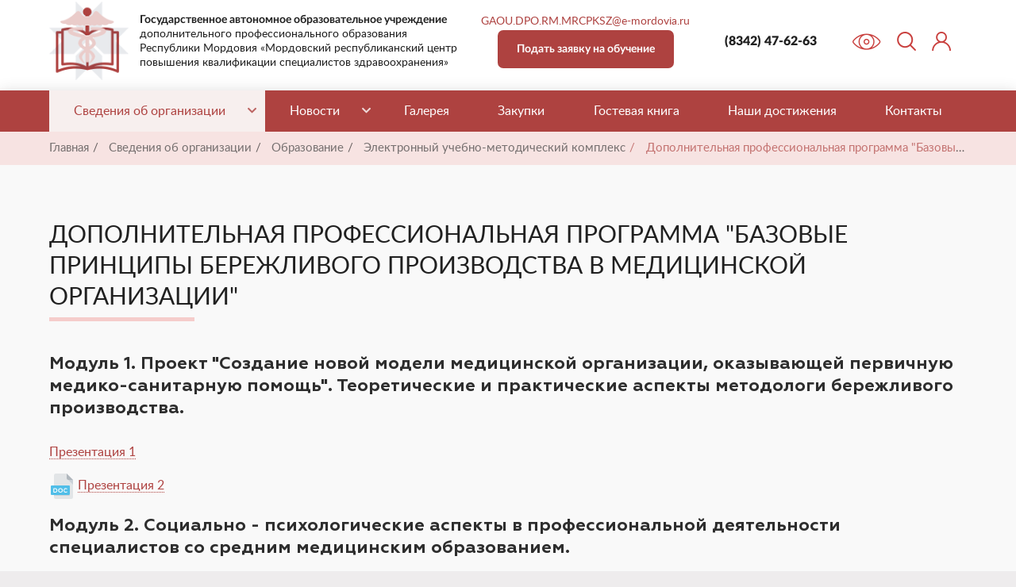

--- FILE ---
content_type: text/html; charset=UTF-8
request_url: https://mrcpksz.ru/svedeniya/obrazovanie/distancelearning/berejlivoe.html
body_size: 9467
content:
<!DOCTYPE html>
<html lang="ru">
<head>
	<meta charset="utf-8">
	<meta http-equiv="X-UA-Compatible" content="IE=edge">
	<meta name="viewport" content="width=device-width, initial-scale=1, maximum-scale=1">
	<meta property="og:image" content="img/preview.jpg">
	<meta property="og:title" content="Дополнительная профессиональная программа "Базовые принципы бережливого производства в медицинской организации"" />
	<meta property="og:type" content="website" />
	<meta property="og:url" content="/" />
	<meta name="description" content="Дополнительная профессиональная программа "Базовые принципы бережливого производства в медицинской организации"">
    <meta name="keywords" content="Дополнительная профессиональная программа "Базовые принципы бережливого производства в медицинской организации"">
    <meta name="author" content="Fresh IT Lab">
    <meta name="yandex-verification" content="a463be7625cd57bf" />
    <meta name="google-site-verification" content="jMuaf-sOgjRWF7KeR4LyO2pBXJVEwEsXBImFFLuw4dE" />
     <base href="https://mrcpksz.ru/" />
    <title>Дополнительная профессиональная программа "Базовые принципы бережливого производства в медицинской организации"</title>
	<link rel="icon" href="favicon.ico"  type="image/x-icon">
	<link rel="apple-touch-icon" sizes="16x16" href="img/favicon/16.png">
	<link
  rel="stylesheet"
  href="https://cdn.jsdelivr.net/npm/@fancyapps/ui@5.0/dist/fancybox/fancybox.css"
/>

    <link rel="apple-touch-icon" sizes="57x57" href="img/favicon/57.png">
    <link rel="apple-touch-icon" sizes="72x72" href="img/favicon/72.png">
    <link rel="apple-touch-icon" sizes="114x114" href="img/favicon/114.png">
	<link rel="stylesheet" type="text/css" href="css/preloader.css">
	<link rel="stylesheet" type="text/css" href="fonts/fontawesome/css/all.min.css">
		<!-- 	<script src="https://lidrekon.ru/slep/js/jquery.js?_v=20221206024609"></script>
	<script src="https://lidrekon.ru/slep/js/uhpv-full.min.js?_v=20221206024609"></script> -->
 <script src="https://www.google.com/recaptcha/api.js?onload=onloadCaptchaCallback&render=explicit&hl=ru" async defer></script>
	<link rel="stylesheet" type="text/css" href="css/my.css">

 <script type="text/javascript">
var onloadCaptchaCallback = function() {
  var siteKey = '6LdsGscUAAAAAETffXZAmrEsDymfFC38qC6whslY';
  $('.captcha-item').each(function(index) {
    grecaptcha.render($(this).attr('id'), {
      'sitekey' : '6LdsGscUAAAAAETffXZAmrEsDymfFC38qC6whslY'
    });
  });
};
</script>
	
<link rel="stylesheet" href="/assets/components/ajaxform/css/default.css" type="text/css" />
<link rel="stylesheet" href="/assets/components/ajaxform/css/default.css" type="text/css" />
</head>


<body class="no__home">
	
    
	<!--start Header-->
	<header id="top" class="header__main">

		<!-- main-top -->
		<div class="header__info">

			<div class="header__info--wrap">
				<div class="container">
					<div class="row">

						<div class="col-12">
							
<div class="header__info--item header__info--logo">
	<a href="/" class="logo__img">
		<img src="[data-uri]"
		data-src="img/logo.png" 
		class="img-responsive lazy" 
		alt="Центр повышения квалификации врачей">
	</a>
	<a href="/" class="logo__descr">
		<span class="text-bold">Государственное автономное образовательное учреждение</span><br>  дополнительного профессионального образования<br>  Республики Мордовия «Мордовский республиканский центр<br>  повышения квалификации специалистов здравоохранения»
	</a>
</div>
<div class="header__info--block">
    <div class="header__info--item secondary">
               <a href="mailto:GAOU.DPO.RM.MRCPKSZ@e-mordovia.ru" class="mail">GAOU.DPO.RM.MRCPKSZ@e-mordovia.ru</a>
        		<a href="#small_modal2" class="button btn-callback popup-with-move-anim">Подать заявку на обучение</a>
        	</div>
	
	<div class="header__info--item header__info--contacts">
		<a href="tel:8342476263 " class="phone">(8342) 47-62-63 </a><br>
		<a href="mailto:GAOU.DPO.RM.MRCPKSZ@e-mordovia.ru" class="mail">GAOU.DPO.RM.MRCPKSZ@e-mordovia.ru</a>
	</div>
	<div class="header__info--item header__info--buttons">
		<a id="specialButton" class="button__cotacts eye" title="Версия для слабовидящих"><img src="img/png/eye.png" alt="Версия для слабовидящих"></a>
		<a href="#" class="button__search"><img src="img/png/search.png" alt="Поиск" title="Поиск"></a>
		<a href="kontaktyi.html" class="button__cotacts user"><img src="img/png/user.png" alt="Личный кабинет" title="Личный кабинет"></a>
							<div class="main_menu">
	<div class="box_navbar-btn " title="Меню">
		<span></span>
		<span></span>
		<span></span>
	</div>
	<!-- main__menu	 -->
	<nav class="box_navbar">
	    <div class="box_navbar-btn second" title="Меню">
		<span></span>
		<span></span>
		<span></span>
	</div>
	    <ul class="list_navbar"><li class="dropdown  active"><a href="svedeniya.html" title="Сведения об организации">Сведения об организации</a><span class="toggle_btn"><i class="fas fa-chevron-down"></i></span><ul class="dropdown-menu"><li><a href="svedeniya/osnovnyie-svedeniya.html" title="Основные сведения">Основные сведения</a></li>
<li class="dropdown"><a href="svedeniya/struktura.html" title="Структура и органы управления">Структура и органы управления</a><span class="toggle_btn"><i class="fas fa-chevron-down"></i></span><ul class="dropdown-menu"><li><a href="svedeniya/struktura/administracziya.html" title="Администрация">Администрация</a></li>
<li><a href="svedeniya/struktura/pedagogicheskij-sostav.html" title="Педагогический состав">Педагогический состав</a></li>
<li><a href="svedeniya/struktura/uchebnaya-chast.html" title="Учебная часть">Учебная часть</a></li>
<li><a href="svedeniya/struktura/buxgalteriya.html" title="Бухгалтерия">Бухгалтерия</a></li>
<li><a href="svedeniya/struktura/otdel-komplektovaniya-sertifikaczii-i-attestaczii.html" title="Отдел комплектования и аттестации">Отдел комплектования и аттестации</a></li>
<li><a href="svedeniya/struktura/biblioteka.html" title="Библиотека">Библиотека</a></li>
<li><a href="svedeniya/struktura/administrativno-xozyajstvennaya-sluzhba.html" title="Административно-хозяйственная служба">Административно-хозяйственная служба</a></li>
</ul></li>
<li><a href="svedeniya/dokumentyi.html" title="Документы">Документы</a></li>
<li class="dropdown  active"><a href="svedeniya/obrazovanie.html" title="Образование">Образование</a><span class="toggle_btn"><i class="fas fa-chevron-down"></i></span><ul class="dropdown-menu"><li><a href="svedeniya/obrazovanie/czenyi-na-obuchenie.html" title="Цены на обучение">Цены на обучение</a></li>
<li><a href="svedeniya/obrazovanie/normativnyie-sroki-obucheniya.html" title="Нормативные сроки обучения">Нормативные сроки обучения</a></li>
<li><a href="svedeniya/obrazovanie/raspisanie.html" title="Расписание">Расписание</a></li>
<li><a href="svedeniya/obrazovanie/distancelearning.html" title="Электронный учебно-методический комплекс">Электронный учебно-методический комплекс</a></li>
<li><a href="svedeniya/obrazovanie/obr-program.html" title="Образовательные программы">Образовательные программы</a></li>
<li><a href="svedeniya/obrazovanie/normativnyie-dokumentyi-po-dpo.html" title="Нормативные документы по ДПО">Нормативные документы по ДПО</a></li>
</ul></li>
<li><a href="svedeniya/rukovodstvo.html" title="Руководство">Руководство</a></li>
<li><a href="svedeniya/pedagogicheskij-sostav.html" title="Педагогический состав">Педагогический состав</a></li>
<li><a href="svedeniya/materialno-texnicheskoe-obespechenie.html" title="Материально-техническое обеспечение и оснащенность образовательного процесса. Доступная среда">Материально-техническое обеспечение и оснащенность образовательного процесса. Доступная среда</a></li>
<li><a href="svedeniya/platnyie-obrazovatelnyie-uslugi.html" title="Платные образовательные услуги">Платные образовательные услуги</a></li>
<li><a href="svedeniya/finansovo-xozyajstvennaya-deyatelnost.html" title="Финансово-хозяйственная деятельность">Финансово-хозяйственная деятельность</a></li>
<li><a href="svedeniya/dostupnaya-sreda.html" title="Доступная среда">Доступная среда</a></li>
<li><a href="svedeniya/obrazovanie/obr-program.html" title="Образовательные программы">Образовательные программы</a></li>
<li><a href="svedeniya/obrazovanie/normativnyie-dokumentyi-po-dpo.html" title="Нормативные документы по ДПО">Нормативные документы по ДПО</a></li>
<li><a href="svedeniya/vakantnyie-mesta-dlya-priema-perevoda-obuchayushhixsya.html" title="Вакантные места для приема (перевода) обучающихся">Вакантные места для приема (перевода) обучающихся</a></li>
<li><a href="svedeniya/stipendii-i-meryi-podderzhki-obuchayushhixsya.html" title="Стипендии и меры поддержки обучающихся">Стипендии и меры поддержки обучающихся</a></li>
<li><a href="svedeniya/mezhdunarodnoe-sotrudnichestvo.html" title="Международное сотрудничество">Международное сотрудничество</a></li>
<li><a href="svedeniya/organizacziya-pitaniya-v-obrazovatelnoj-organizaczii.html" title="Организация питания в образовательной организации">Организация питания в образовательной организации</a></li>
</ul></li>
<li class="dropdown"><a href="novosti.html" title="Новости">Новости</a><span class="toggle_btn"><i class="fas fa-chevron-down"></i></span><ul class="dropdown-menu"><li><a href="novosti/gotovimsya-ko-dnyu-x.html" title="Готовимся ко дню X : полезные лайфхаки для начала рабочего периода после праздников.">Готовимся ко дню X : полезные лайфхаки для начала рабочего периода после праздников.</a></li>
</ul></li>
<li><a href="galereya.html" title="Галерея">Галерея</a></li>
<li><a href="zakupki.html" title="Закупки">Закупки</a></li>
<li><a href="gostevaya-kniga.html" title="Гостевая книга">Гостевая книга</a></li>
<li><a href="nashi-dostizheniya.html" title="Наши достижения">Наши достижения</a></li>
<li><a href="kontaktyi.html" title="Контакты">Контакты</a></li>
</ul>
	</nav>
	<!-- main__menu	 -->
</div>
						</div>
					</div>
				</div>
				<div class="col-12">
    <form class="sisea-search-form search-form" action="rezultatyi-poiska.html" method="get">
	<label><input type="text" name="search" id="search" placeholder="Поиск..." required=""></label>
	<input type="hidden" name="id" value="39"> 
	<button type="submit"><i class="fa fa-search" aria-hidden="true"></i></button>
</form>
</div>
			</div>
		</div>
	</div>
</div>
<!-- main-top -->
		<div class="header__menu">
			<div class="header__menu-btn">
				<div class="container">
					<div class="row">
						<div class="col-12">
							<span>Меню</span>
							<div class="box_navbar-btn " title="Меню">
								<span></span>
								<span></span>
								<span></span>
							</div>  
						</div>
					</div>
				</div>

			</div>
			<div class="header__menu-wrap">
				<div class="container">
					<div class="row">
						<div class="col-12">

							<!-- main__menu	 -->
							<nav>
								 <ul class="header__menu-list"><li class="dropdown  active"><a href="svedeniya.html" title="Сведения об организации">Сведения об организации</a><span class="toggle_btn"><i class="fas fa-chevron-down"></i></span><ul class="dropdown-menu"><li><a href="svedeniya/osnovnyie-svedeniya.html" title="Основные сведения">Основные сведения</a></li>
<li class="dropdown"><a href="svedeniya/struktura.html" title="Структура и органы управления">Структура и органы управления</a><span class="toggle_btn"><i class="fas fa-chevron-down"></i></span><ul class="dropdown-menu"><li><a href="svedeniya/struktura/administracziya.html" title="Администрация">Администрация</a></li>
<li><a href="svedeniya/struktura/pedagogicheskij-sostav.html" title="Педагогический состав">Педагогический состав</a></li>
<li><a href="svedeniya/struktura/uchebnaya-chast.html" title="Учебная часть">Учебная часть</a></li>
<li><a href="svedeniya/struktura/buxgalteriya.html" title="Бухгалтерия">Бухгалтерия</a></li>
<li><a href="svedeniya/struktura/otdel-komplektovaniya-sertifikaczii-i-attestaczii.html" title="Отдел комплектования и аттестации">Отдел комплектования и аттестации</a></li>
<li><a href="svedeniya/struktura/biblioteka.html" title="Библиотека">Библиотека</a></li>
<li><a href="svedeniya/struktura/administrativno-xozyajstvennaya-sluzhba.html" title="Административно-хозяйственная служба">Административно-хозяйственная служба</a></li>
</ul></li>
<li><a href="svedeniya/dokumentyi.html" title="Документы">Документы</a></li>
<li class="dropdown  active"><a href="svedeniya/obrazovanie.html" title="Образование">Образование</a><span class="toggle_btn"><i class="fas fa-chevron-down"></i></span><ul class="dropdown-menu"><li><a href="svedeniya/obrazovanie/czenyi-na-obuchenie.html" title="Цены на обучение">Цены на обучение</a></li>
<li><a href="svedeniya/obrazovanie/normativnyie-sroki-obucheniya.html" title="Нормативные сроки обучения">Нормативные сроки обучения</a></li>
<li><a href="svedeniya/obrazovanie/raspisanie.html" title="Расписание">Расписание</a></li>
<li><a href="svedeniya/obrazovanie/distancelearning.html" title="Электронный учебно-методический комплекс">Электронный учебно-методический комплекс</a></li>
<li><a href="svedeniya/obrazovanie/obr-program.html" title="Образовательные программы">Образовательные программы</a></li>
<li><a href="svedeniya/obrazovanie/normativnyie-dokumentyi-po-dpo.html" title="Нормативные документы по ДПО">Нормативные документы по ДПО</a></li>
</ul></li>
<li><a href="svedeniya/rukovodstvo.html" title="Руководство">Руководство</a></li>
<li><a href="svedeniya/pedagogicheskij-sostav.html" title="Педагогический состав">Педагогический состав</a></li>
<li><a href="svedeniya/materialno-texnicheskoe-obespechenie.html" title="Материально-техническое обеспечение и оснащенность образовательного процесса. Доступная среда">Материально-техническое обеспечение и оснащенность образовательного процесса. Доступная среда</a></li>
<li><a href="svedeniya/platnyie-obrazovatelnyie-uslugi.html" title="Платные образовательные услуги">Платные образовательные услуги</a></li>
<li><a href="svedeniya/finansovo-xozyajstvennaya-deyatelnost.html" title="Финансово-хозяйственная деятельность">Финансово-хозяйственная деятельность</a></li>
<li><a href="svedeniya/dostupnaya-sreda.html" title="Доступная среда">Доступная среда</a></li>
<li><a href="svedeniya/obrazovanie/obr-program.html" title="Образовательные программы">Образовательные программы</a></li>
<li><a href="svedeniya/obrazovanie/normativnyie-dokumentyi-po-dpo.html" title="Нормативные документы по ДПО">Нормативные документы по ДПО</a></li>
<li><a href="svedeniya/vakantnyie-mesta-dlya-priema-perevoda-obuchayushhixsya.html" title="Вакантные места для приема (перевода) обучающихся">Вакантные места для приема (перевода) обучающихся</a></li>
<li><a href="svedeniya/stipendii-i-meryi-podderzhki-obuchayushhixsya.html" title="Стипендии и меры поддержки обучающихся">Стипендии и меры поддержки обучающихся</a></li>
<li><a href="svedeniya/mezhdunarodnoe-sotrudnichestvo.html" title="Международное сотрудничество">Международное сотрудничество</a></li>
<li><a href="svedeniya/organizacziya-pitaniya-v-obrazovatelnoj-organizaczii.html" title="Организация питания в образовательной организации">Организация питания в образовательной организации</a></li>
</ul></li>
<li class="dropdown"><a href="novosti.html" title="Новости">Новости</a><span class="toggle_btn"><i class="fas fa-chevron-down"></i></span><ul class="dropdown-menu"><li><a href="novosti/gotovimsya-ko-dnyu-x.html" title="Готовимся ко дню X : полезные лайфхаки для начала рабочего периода после праздников.">Готовимся ко дню X : полезные лайфхаки для начала рабочего периода после праздников.</a></li>
</ul></li>
<li><a href="galereya.html" title="Галерея">Галерея</a></li>
<li><a href="zakupki.html" title="Закупки">Закупки</a></li>
<li><a href="gostevaya-kniga.html" title="Гостевая книга">Гостевая книга</a></li>
<li><a href="nashi-dostizheniya.html" title="Наши достижения">Наши достижения</a></li>
<li><a href="kontaktyi.html" title="Контакты">Контакты</a></li>
</ul>
							</nav>
							<!-- main__menu	 -->
							
						</div>
					</div>
				</div>
			</div>
		</div>
</header>
<!--end Header-->
<!-- start_breadcrumbs -->
<div class="breadcrumb">
	<div class="container">
		<div class="row">
			<div class="col-12 ">
				<ul id="breadcrumb" class="breadcrumb-list" itemprop="breadcrumb"> <li><a href="https://mrcpksz.ru/">Главная</a></li> <li> <span> / </span> <a href="svedeniya.html"> &nbsp;Сведения об организации</a></li><li> <span> / </span> <a href="svedeniya/obrazovanie.html"> &nbsp;Образование</a></li><li> <span> / </span> <a href="svedeniya/obrazovanie/distancelearning.html"> &nbsp;Электронный учебно-методический комплекс</a></li><li> <span> / </span> <span> Дополнительная профессиональная программа "Базовые принципы бережливого производства в медицинской организации"</span></li></ul>
			</div>
		</div>
	</div>
</div>
<!-- end_breadcrumbs -->


<main class="main__content">

	<!-- section -->
	<section class="container">
		<div class="row">
			<div class="col-12">
			    <div class="main__content-wrap">
				<div class="main__title-wrap">
					<h2 class="main__title wow fadeInUp">Дополнительная профессиональная программа "Базовые принципы бережливого производства в медицинской организации"</h2>
				</div>
				<h4>Модуль 1. Проект "Создание новой модели медицинской организации, оказывающей первичную медико-санитарную помощь". Теоретические и практические аспекты методологи бережливого производства.</h4>
<p><a href="https://drive.google.com/file/d/1HA-4lviHTLqDYW94pqehGvaFHOCmlLfi/view">Презентация 1</a></p>
<p><img src="img/doc.png" alt="doc" /> <a href="files/Модуль 1 картирование - копия (2).ppt">Презентация 2</a></p>
<h4>Модуль 2. Социально - психологические аспекты в профессиональной деятельности специалистов со средним медицинским образованием.</h4>
<p>2.1 Психология общения в работе специалиста со средним медицинским образованием.</p>
<p><img src="img/doc.png" alt="doc" /> <a href="files/Модуль 2 Барьеры общения.ppt">Презентация 1</a></p>
<p><img src="img/doc.png" alt="doc" /> <a href="files/Модуль 2 психология новая.ppt">Презентация 2</a></p>
<p>2.2 Коммуникативная культура. Стрессоустойчивость. Конфликтология.</p>
<p><img src="img/doc.png" alt="doc" /> <a href="files/Модуль 2 конфликтология.pptx">Презентация 1</a></p>
<p><img src="img/doc.png" alt="doc" /> <a href="files/Модуль 2 коммуникативная культура.ppt">Презентация 2</a></p>
<p><img src="img/doc.png" alt="doc" /> <a href="files/Модуль 2 вопросы.doc">Вопросы</a></p>
<h4>Модуль 8. Неотложная медицинская помощь</h4>
<p><img src="img/doc.png" alt="doc" /> <a href="files/модуль 3 утопление эл.травма.docx">8.1 НМП при экстренных ситуациях</a></p>
<p><img src="img/doc.png" alt="doc" /> <a href="files/модуль 3 травмы ожоги отморожения.doc">8.2 НМП при травмах, ожогах, отморожениях</a></p>
<p><img src="img/doc.png" alt="doc" /> <a href="files/модуль 3 острые аллергозы.doc">8.3 НМП при острых отравлениях, острых аллергозах, при остром коронарном синдроме.</a></p>
<p><img src="img/doc.png" alt="doc" /> <a href="files/тесты конфликты.doc">Контрольные вопросы</a></p>
                </div>
                    
			    
			</div>
    	</div>
    </section>
    <!-- section -->

</main>

<!--start Footer-->
		<footer class="footer__main">
			<div class="container">
				<div class="row">
					<div class="col-lg-6">
						<p class="main__name">Государственное автономное образовательное учреждение дополнительного профессионального образования Республики Мордовия «Мордовский республиканский центр повышения квалификации специалистов здравоохранения»</p>
						<p>430005, РМ, г.Саранск, ул.Коммунистическая, 66</p>
						
					</div>
					<div class="col-lg-6 footer__contact">
						<div class="footer__contacts">
							<div class="footer__contacts-item">
								<i class="fas fa-phone"></i>
								<a href="tel:+78342470318">(8342) 47-03-18</a>
							</div>
							<div class="footer__contacts-item">
								<i class="fas fa-envelope"></i>
								<a href="mailto:GAOU.DPO.RM.MRCPKSZ@e-mordovia.ruu">GAOU.DPO.RM.MRCPKSZ@e-mordovia.ru</a>
							</div>
							<div class="footer__contacts-item">
								<i class="fas fa-sitemap"></i>
								<a href="map.html">Карта сайта</a>
							</div>
						</div>
						<div class="footer__contacts">
							<div class="footer__contacts-item">
								<i class="fas fa-clock"></i>
								<span>
									пн-чт 8:30-17:00
									<br>пт 8:00-16:30
									<br>сб-вс выходной
								</span>
							</div>
							<div class="footer__contacts-item">
								<i class="fas fa-lemon"></i>
								<a href="https://www.fresh-itlab.ru/">Разработка сайтов:<br> Fresh It Lab</a>
							</div>
						</div>
					</div>
				</div>
			</div>
			<div class="subfooter">
				<div class="container">
					<div class="row">
						<div class="col-12">
							<div class="subfooter__wrap">
								<div class="copyright">
									Copyright © 2019-2023 - Все права защищены - <a href="/">mrcpksz.ru</a>
								</div>
								<div class="counters__link">
									<span><!--LiveInternet counter--><script type="text/javascript">
document.write('<a href="//www.liveinternet.ru/click" '+
'target="_blank"><img src="//counter.yadro.ru/hit?t17.3;r'+
escape(document.referrer)+((typeof(screen)=='undefined')?'':
';s'+screen.width+'*'+screen.height+'*'+(screen.colorDepth?
screen.colorDepth:screen.pixelDepth))+';u'+escape(document.URL)+
';h'+escape(document.title.substring(0,150))+';'+Math.random()+
'" alt="" title="LiveInternet: показано число просмотров за 24'+
' часа, посетителей за 24 часа и за сегодня" '+
'border="0" width="88" height="31"><\/a>')
</script><!--/LiveInternet-->





</span>
									<span><!-- Yandex.Metrika informer -->
<a href="https://metrika.yandex.ru/stat/?id=56835826&amp;from=informer"
target="_blank" rel="nofollow"><img src="https://informer.yandex.ru/informer/56835826/3_0_FFFFFFFF_EFEFEFFF_0_pageviews"
style="width:88px; height:31px; border:0;" alt="Яндекс.Метрика" title="Яндекс.Метрика: данные за сегодня (просмотры, визиты и уникальные посетители)" class="ym-advanced-informer" data-cid="56835826" data-lang="ru" /></a>
<!-- /Yandex.Metrika informer -->

<!-- Yandex.Metrika counter -->
<script type="text/javascript" >
   (function(m,e,t,r,i,k,a){m[i]=m[i]||function(){(m[i].a=m[i].a||[]).push(arguments)};
   m[i].l=1*new Date();k=e.createElement(t),a=e.getElementsByTagName(t)[0],k.async=1,k.src=r,a.parentNode.insertBefore(k,a)})
   (window, document, "script", "https://mc.yandex.ru/metrika/tag.js", "ym");

   ym(56835826, "init", {
        clickmap:true,
        trackLinks:true,
        accurateTrackBounce:true,
        webvisor:true
   });
</script>
<noscript><div><img src="https://mc.yandex.ru/watch/56835826" style="position:absolute; left:-9999px;" alt="" /></div></noscript>
<!-- /Yandex.Metrika counter --></span>
								</div>
							</div>
						</div>
					</div>
				</div>
			</div>
		</footer>
		<!--end Footer-->
<!--start modal (class button - "popup-with-move-anim") -->
<div id="small_modal" class="modal_form zoom-anim-dialog mfp-hide">
    <div class="block_form">
         <form method="post"  class="ajax_form_one ajax_form" onsubmit="return fnCheckFields(this)">
       <!-- <div class="error"> <h4 style="font-size:22px;color:#ffffff;"></h4> </div> -->
    <div class="success">
		<span>Спасибо за Ваше обращение!</span>
	</div>
	<div class="error_message">
		<span>Заполните все<br> обязательные поля!</span>
	</div>
	<div class="box_caption_form">
		<p class="title">Обратный звонок</p>
	</div>
	<div class="group">
		<input type="text" name="modal_name" value="" required="required" placeholder="Имя">
	</div>
	<div class="group">
		<input type="tel" name="modal_phone" value="" class="phone" required="required" placeholder="Телефон">
	</div>
	<div class="group_check">
		<label for="agreement">
			<input type="checkbox" id="agreement" required="required">
			<span class="check_style"></span>
			<a href="polozhenie-o-zashhite-personalnyix-dannyix.html" class="agreement popup-with-move-anim">Я даю согласие на обработку моих персональных данных в соответствии с условиями</a>
		</label>
	</div>
	<div class="box_capcha">
	     <div class="captcha-item" id="captcha_callback2"></div>
         
	</div>
	<div class="btn_group text-center">
		<button type="submit" name="modal" value="Отправить" class="button red"><span>Отправить</span></button>				
	</div>

	<input type="hidden" name="af_action" value="f628f4d4d0051298089cb8b27052f6c8" />
</form>
    </div>
</div>
<div id="small_modal2" class="modal_form modal__application zoom-anim-dialog mfp-hide">
	<h4 class="title">Введите свои данные для получения доступа в систему дистанционного обучения</h4>

	<form class="block_form main__form ajax_form_two ajax_form"  method="post"  onsubmit="return fnCheckFields(this)" enctype="multipart/form-data">
    <div  class="error"><h6 style="color: #e9dbc1; margin-top:10px;"> </h6></div>
       <div class="success">
		<span>Спасибо за Ваше обращение!</span>
	</div>
	<div class="error_message">
		<span>Заполните все<br> обязательные поля!</span>
	</div>
    <div class="row">
    	<div class="group col-md-12">
    		<div class="input__wrap wow fadeInDown">
    			<!-- <label class="control-label" for="af_name">ФИО</label> -->
    			<div class="controls">
    				<input type="text" id="af_name" placeholder="ФИО" class="form-control"  name="feedback_name"  value=""  required="required">
    				<span class="error_name"></span>
    			</div>
    		</div>
    		<div class="input__wrap wow fadeInDown">
    			<!-- <label class="control-label" for="af_birthday">Дата рождения</label> -->
    			<div class="controls">
    				<input type="text" id="af_birthday" placeholder="Дата рождения" name="feedback_birthday"  value=""  required="required">
    				<span class="error_name"></span>
    			</div>
    		</div>
    		<div class="input__wrap wow fadeInDown">
    			<!-- <label class="control-label" for="af_pasport">Форма обучения</label> -->
    			<div class="controls">
    				<input type="text" id="af_pasport" placeholder="Форма обучения (очное/дистанционное)" name="feedback_pasport"  value=""  required="required">
    				<span class="error_pasport"></span>
    			</div>
    		</div>
    		<div class="input__wrap wow fadeInDown">
    			<!-- <label class="control-label" for="af_homeadress">Домашний адрес</label> -->
    			<div class="controls">
    				<input type="text" id="af_homeadress" placeholder="Домашний адрес (индекс,город,улица,дом,квартира)" title="Домашний адрес (индекс,город,улица,дом,квартира)" name="feedback_homeadress"  value=""  required="required">
    				<span class="error_homeadress"></span>
    			</div>
    		</div>
    		<div class="input__wrap wow fadeInDown">
    			<!-- <label class="control-label" for="af_phone">Номер телефона</label> -->
    			<div class="controls">
    				<input type="text" id="af_phone" placeholder="Номер телефона" class="phone" name="feedback_phone"  value=""  required="required">
    				<span class="error_phone"></span>
    			</div>
    		</div>
    		<div class="input__wrap wow fadeInDown">
    			<!-- <label class="control-label" for="af_email">Адрес электронной почты</label> -->
    			<div class="controls">
    				<input type="email" id="af_email" placeholder="Адрес электронной почты" class="form-control" name="feedback_email"  value=""  required="required">
    				<span class="error_email"></span>
    			</div>
    		</div>
    		<div class="form__hidden">
    			<div class="input__wrap wow fadeInDown">
    				<!-- <label class="control-label" for="af_cikl">Наименование дополнительной профессиональной программы обучения</label> -->
    				<div class="controls">
    					<input type="cikl" id="af_cikl" placeholder="Наименование дополнительной профессиональной программы обучения" class="form-control" name="feedback_cikl"  value=""  required="required">
    					<span class="error_cikl"></span>
    				</div>
    			</div>
    			<div class="input__wrap wow fadeInDown">
    				<!-- <label class="control-label" for="af_diplom">Диплом о среднем профессиональном образовании</label> -->
    				<div class="controls">
    					<input type="text" id="af_diplom" placeholder="Диплом о среднем профессиональном образовании (номер диплома и дата выдачи)" title="Диплом о среднем профессиональном образовании (номер диплома и дата выдачи)" name="feedback_diplom"  value="">
    					<span class="error_diplom"></span>
    				</div>
    				<label class="control-label" for="upload2"><small> Внимание! Общий размер прикрепленных файлов<br> не должен превышать 5 мб! </small><br>Прикрепить файл диплома </label>
    				<div class="controls">
    					<input type="file" name="upload2">
    					<p class="error_upload"></p>
    				</div>
    			</div>
    
    			<div class="input__wrap wow fadeInDown">
    				<!-- <label class="control-label" for="af_svidKvalifikLast5">Свидетельство или удостоверение о повышение квалификации за последние 5 лет</label> -->
    				<div class="controls">
    					<input type="text" id="af_svidKvalifikLast5" placeholder="Свидетельство или удостоверение о повышение квалификации за последние 5 лет (номер и дата выдачи)" title="Свидетельство или удостоверение о повышение квалификации за последние 5 лет (номер и дата выдачи)" name="feedback_svidKvalifikLast5"  value="">
    					<span class="error_svidKvalifikLast5"></span>
    				</div>
    				<label class="control-label" for="upload3">Прикрепить файл</label>
    				<div class="controls">
    					<input type="file" name="upload3">
    					<p class="error_upload3"></p>
    				</div>
    			</div>
    
    			<div class="input__wrap wow fadeInDown">
    				<!-- <label class="control-label" for="af_sertifikatSpec">Сертификат по специальности</label> -->
    				<div class="controls">
    					<input type="text" id="af_sertifikatSpec" placeholder="Сертификат по специальности (номер и дата выдачи)"  name="feedback_sertifikatSpec"  value="">
    					<span class="error_sertifikatSpec"></span>
    				</div>
    				<label class="control-label" for="upload4">Прикрепить файл</label>
    				<div class="controls">
    					<input type="file" name="upload4">
    					<p class="error_upload4"></p>
    				</div>
    			</div>
    
    			<div class="input__wrap wow fadeInDown">
    				<!-- <label class="control-label" for="af_diplomProf">Диплом о профессиональной переподготовке</label> -->
    				<div class="controls">
    					<input type="text" id="af_diplomProf" placeholder="Диплом о профессиональной переподготовке (номер и дата выдачи)" title="Диплом о профессиональной переподготовке (номер и дата выдачи)" name="feedback_diplomProf"  value="">
    					<span class="error_diplomProf"></span>
    				</div>
    				<label class="control-label" for="upload5">Прикрепить файл</label>
    				<div class="controls">
    					<input type="file" name="upload5">
    					<p class="error_upload5"></p>
    				</div>
    			</div>
    
    			<div class="input__wrap wow fadeInDown">
    				<!-- <label class="control-label" for="af_job">Место работы</label> -->
    				<div class="controls">
    					<input type="text" id="af_job" placeholder="Место работы"  name="feedback_job"  value="">
    					<span class="error_job"></span>
    				</div>
    				<label class="control-label" for="upload6">Прикрепить копию трудовой</label>
    				<div class="controls">
    					<input type="file" name="upload6">
    					<p class="error_upload5"></p>
    				</div>
    			</div>
    
    			<div class="input__wrap wow fadeInDown">
    				<!-- <label class="control-label" for="af_message">Общий мед стаж/ стаж в занимаемой должности</label> -->
    				<div class="controls">
    					<textarea id="af_message"  class="form-control" rows="5" placeholder="Общий мед стаж/ стаж в занимаемой должности"  name="feedback_message"  value=""></textarea>
    					<span class="error_message"></span>
    				</div>
    			</div>
    
    
    			<div class="input__wrap wow fadeInDown">
    				<!-- <label class="control-label" for="af_svidOBrake">Свидетельство о браке</label> -->
    				<div class="controls">
    					<input type="text" id="af_svidOBrake" value="" placeholder="Свидетельство о браке (номер и дата выдачи)"  name="feedback_svidOBrake"  value="">
    					<span class="error_job"></span>
    				</div>
    				<label class="control-label" for="af_upload">Прикрепить файл</label>
    				<div class="controls">
    					<input type="file" id="af_upload" name="upload">
    					<p class="error_upload"></p>
    				</div>
    			</div>
    		</div>
    		<div class="group_check wow fadeInDown">
    			<label for="agreement2">
    				<input type="checkbox" id="agreement2" required="required">
    				<span class="check_style"></span>
    				<a href="polozhenie-o-zashhite-personalnyix-dannyix.html" class="agreement popup-with-move-anim">Я даю согласие на обработку моих персональных данных в соответствии с условиями</a>
    			</label>
    		</div>
    		<div class="button__group wow fadeInDown">
    			<div class="box_capcha">
    				<div>
    				    <div id="captcha_callback1" class="captcha-item footer_capcha"></div>
                        
    				</div>
    			</div>
    			<div class="input__wrap wow fadeInDown">
    				<div class="controls">
    					<button type="submit" name="feedback" value="Отправить" class="button button__light">Отправить</button>
    				</div>
    			</div>
    		</div>
    	</div>
</div>

	<input type="hidden" name="af_action" value="b0bab3a10eacdc5be919ea50b00dfeb6" />
</form>

</div>

<!--end modal-->

<!--start buttons Fixed-->
		<div id="fixedBTN" class="block-btn-fixed">
			<a href="#small_modal" class="btn-callback btn-call popup-with-move-anim" data-text="Оставить заявку"><img src="img/png/call_back.png" class="icon_call img-responsive" alt="callback"></a>
			<a href="#top" class="btn-up go_to"><img src="img/png/up.png" class="icon_up img-responsive" alt="top"></a>
		</div>
		<!--end buttons Fixed-->

	<!--[if IE 9]>
		<script>
			window.location = "oldbrowser/index.html";
		</script>
	<![endif]-->

	<!--Main-Style-->
	<link rel="stylesheet" type="text/css" href="css/main.min.css">

	<!--Main-Script-->
	<script src="js/jquery.min.js"></script>
	<script src="https://cdn.jsdelivr.net/npm/@fancyapps/ui@5.0/dist/fancybox/fancybox.umd.js"></script>

	<script src="js/jquery.magnific-popup.min.js"></script>
	<script src="js/jquery.fancybox.min.js"></script>
	<script src="js/lazyload.min.js"></script>
	<script src="js/slick.min.js"></script>
	<script src="js/wow.min.js"></script>
	<script src="js/common.js"></script>
	<script src="js/jquery.maskedinput.js"></script>
	  
	
	<script>
//Код jQuery, установливающий маску для ввода телефона элементу input
//1. После загрузки страницы,  когда все элементы будут доступны выполнить...
$(function(){
  //2. Получить элемент, к которому необходимо добавить маску
  $(".phone").mask("+7(999) 999-9999");
});
</script>
	
	
	     <script>
    function fnCheckFields(form_obj){
        var error_msg = "Пожалуйста, заполните все обязательные поля.";
        var is_error = false;
        for (var i = 0; form_obj_elem = form_obj.elements[i]; i++)
            if (form_obj_elem.type == "textarea" || form_obj_elem.type == "text")
                if (form_obj_elem.getAttribute("required") && !form_obj_elem.value)
                    is_error = true;

        if (is_error) alert(error_msg);
        return !is_error;
    }
</script>

<script type='text/javascript'>

    $(document).ready(function () {
        var hash;

        hash=window.location.hash;
        if(hash =='#thankss'){
$('#click_call').click();
           
        }
    });
</script>

<script>
$(document).on('af_complete', function(event,res) {
	if(res.success) $('.mfp-close').click();
});
</script>


 	<script>
       $(function(){
            // Антиспам
            $('.ajax_form_one').append('<input type="text" name="org" value="" class="_org" style="visability:hidden; height: 0; width: 0; padding: 0; border:none;"/>')
             $('.ajax_form_two').append('<input type="text" name="org_two" value="" class="_org_two" style="visability:hidden; height: 0; width: 0; padding: 0; border:none;"/>')
            // Антиспам х  
        })  
    </script>
    
   	
   	<!-- $info_modal -->
          
    <!-- $info_modal -->
<script src="/assets/components/ajaxform/js/default.js"></script>
<script type="text/javascript">AjaxForm.initialize({"assetsUrl":"\/assets\/components\/ajaxform\/","actionUrl":"\/assets\/components\/ajaxform\/action.php","closeMessage":"\u0437\u0430\u043a\u0440\u044b\u0442\u044c \u0432\u0441\u0435","formSelector":"form.ajax_form","pageId":74});</script>
</body>
</html>


--- FILE ---
content_type: text/html; charset=utf-8
request_url: https://www.google.com/recaptcha/api2/anchor?ar=1&k=6LdsGscUAAAAAETffXZAmrEsDymfFC38qC6whslY&co=aHR0cHM6Ly9tcmNwa3N6LnJ1OjQ0Mw..&hl=ru&v=PoyoqOPhxBO7pBk68S4YbpHZ&size=normal&anchor-ms=20000&execute-ms=30000&cb=q8fhchmxqm4y
body_size: 49227
content:
<!DOCTYPE HTML><html dir="ltr" lang="ru"><head><meta http-equiv="Content-Type" content="text/html; charset=UTF-8">
<meta http-equiv="X-UA-Compatible" content="IE=edge">
<title>reCAPTCHA</title>
<style type="text/css">
/* cyrillic-ext */
@font-face {
  font-family: 'Roboto';
  font-style: normal;
  font-weight: 400;
  font-stretch: 100%;
  src: url(//fonts.gstatic.com/s/roboto/v48/KFO7CnqEu92Fr1ME7kSn66aGLdTylUAMa3GUBHMdazTgWw.woff2) format('woff2');
  unicode-range: U+0460-052F, U+1C80-1C8A, U+20B4, U+2DE0-2DFF, U+A640-A69F, U+FE2E-FE2F;
}
/* cyrillic */
@font-face {
  font-family: 'Roboto';
  font-style: normal;
  font-weight: 400;
  font-stretch: 100%;
  src: url(//fonts.gstatic.com/s/roboto/v48/KFO7CnqEu92Fr1ME7kSn66aGLdTylUAMa3iUBHMdazTgWw.woff2) format('woff2');
  unicode-range: U+0301, U+0400-045F, U+0490-0491, U+04B0-04B1, U+2116;
}
/* greek-ext */
@font-face {
  font-family: 'Roboto';
  font-style: normal;
  font-weight: 400;
  font-stretch: 100%;
  src: url(//fonts.gstatic.com/s/roboto/v48/KFO7CnqEu92Fr1ME7kSn66aGLdTylUAMa3CUBHMdazTgWw.woff2) format('woff2');
  unicode-range: U+1F00-1FFF;
}
/* greek */
@font-face {
  font-family: 'Roboto';
  font-style: normal;
  font-weight: 400;
  font-stretch: 100%;
  src: url(//fonts.gstatic.com/s/roboto/v48/KFO7CnqEu92Fr1ME7kSn66aGLdTylUAMa3-UBHMdazTgWw.woff2) format('woff2');
  unicode-range: U+0370-0377, U+037A-037F, U+0384-038A, U+038C, U+038E-03A1, U+03A3-03FF;
}
/* math */
@font-face {
  font-family: 'Roboto';
  font-style: normal;
  font-weight: 400;
  font-stretch: 100%;
  src: url(//fonts.gstatic.com/s/roboto/v48/KFO7CnqEu92Fr1ME7kSn66aGLdTylUAMawCUBHMdazTgWw.woff2) format('woff2');
  unicode-range: U+0302-0303, U+0305, U+0307-0308, U+0310, U+0312, U+0315, U+031A, U+0326-0327, U+032C, U+032F-0330, U+0332-0333, U+0338, U+033A, U+0346, U+034D, U+0391-03A1, U+03A3-03A9, U+03B1-03C9, U+03D1, U+03D5-03D6, U+03F0-03F1, U+03F4-03F5, U+2016-2017, U+2034-2038, U+203C, U+2040, U+2043, U+2047, U+2050, U+2057, U+205F, U+2070-2071, U+2074-208E, U+2090-209C, U+20D0-20DC, U+20E1, U+20E5-20EF, U+2100-2112, U+2114-2115, U+2117-2121, U+2123-214F, U+2190, U+2192, U+2194-21AE, U+21B0-21E5, U+21F1-21F2, U+21F4-2211, U+2213-2214, U+2216-22FF, U+2308-230B, U+2310, U+2319, U+231C-2321, U+2336-237A, U+237C, U+2395, U+239B-23B7, U+23D0, U+23DC-23E1, U+2474-2475, U+25AF, U+25B3, U+25B7, U+25BD, U+25C1, U+25CA, U+25CC, U+25FB, U+266D-266F, U+27C0-27FF, U+2900-2AFF, U+2B0E-2B11, U+2B30-2B4C, U+2BFE, U+3030, U+FF5B, U+FF5D, U+1D400-1D7FF, U+1EE00-1EEFF;
}
/* symbols */
@font-face {
  font-family: 'Roboto';
  font-style: normal;
  font-weight: 400;
  font-stretch: 100%;
  src: url(//fonts.gstatic.com/s/roboto/v48/KFO7CnqEu92Fr1ME7kSn66aGLdTylUAMaxKUBHMdazTgWw.woff2) format('woff2');
  unicode-range: U+0001-000C, U+000E-001F, U+007F-009F, U+20DD-20E0, U+20E2-20E4, U+2150-218F, U+2190, U+2192, U+2194-2199, U+21AF, U+21E6-21F0, U+21F3, U+2218-2219, U+2299, U+22C4-22C6, U+2300-243F, U+2440-244A, U+2460-24FF, U+25A0-27BF, U+2800-28FF, U+2921-2922, U+2981, U+29BF, U+29EB, U+2B00-2BFF, U+4DC0-4DFF, U+FFF9-FFFB, U+10140-1018E, U+10190-1019C, U+101A0, U+101D0-101FD, U+102E0-102FB, U+10E60-10E7E, U+1D2C0-1D2D3, U+1D2E0-1D37F, U+1F000-1F0FF, U+1F100-1F1AD, U+1F1E6-1F1FF, U+1F30D-1F30F, U+1F315, U+1F31C, U+1F31E, U+1F320-1F32C, U+1F336, U+1F378, U+1F37D, U+1F382, U+1F393-1F39F, U+1F3A7-1F3A8, U+1F3AC-1F3AF, U+1F3C2, U+1F3C4-1F3C6, U+1F3CA-1F3CE, U+1F3D4-1F3E0, U+1F3ED, U+1F3F1-1F3F3, U+1F3F5-1F3F7, U+1F408, U+1F415, U+1F41F, U+1F426, U+1F43F, U+1F441-1F442, U+1F444, U+1F446-1F449, U+1F44C-1F44E, U+1F453, U+1F46A, U+1F47D, U+1F4A3, U+1F4B0, U+1F4B3, U+1F4B9, U+1F4BB, U+1F4BF, U+1F4C8-1F4CB, U+1F4D6, U+1F4DA, U+1F4DF, U+1F4E3-1F4E6, U+1F4EA-1F4ED, U+1F4F7, U+1F4F9-1F4FB, U+1F4FD-1F4FE, U+1F503, U+1F507-1F50B, U+1F50D, U+1F512-1F513, U+1F53E-1F54A, U+1F54F-1F5FA, U+1F610, U+1F650-1F67F, U+1F687, U+1F68D, U+1F691, U+1F694, U+1F698, U+1F6AD, U+1F6B2, U+1F6B9-1F6BA, U+1F6BC, U+1F6C6-1F6CF, U+1F6D3-1F6D7, U+1F6E0-1F6EA, U+1F6F0-1F6F3, U+1F6F7-1F6FC, U+1F700-1F7FF, U+1F800-1F80B, U+1F810-1F847, U+1F850-1F859, U+1F860-1F887, U+1F890-1F8AD, U+1F8B0-1F8BB, U+1F8C0-1F8C1, U+1F900-1F90B, U+1F93B, U+1F946, U+1F984, U+1F996, U+1F9E9, U+1FA00-1FA6F, U+1FA70-1FA7C, U+1FA80-1FA89, U+1FA8F-1FAC6, U+1FACE-1FADC, U+1FADF-1FAE9, U+1FAF0-1FAF8, U+1FB00-1FBFF;
}
/* vietnamese */
@font-face {
  font-family: 'Roboto';
  font-style: normal;
  font-weight: 400;
  font-stretch: 100%;
  src: url(//fonts.gstatic.com/s/roboto/v48/KFO7CnqEu92Fr1ME7kSn66aGLdTylUAMa3OUBHMdazTgWw.woff2) format('woff2');
  unicode-range: U+0102-0103, U+0110-0111, U+0128-0129, U+0168-0169, U+01A0-01A1, U+01AF-01B0, U+0300-0301, U+0303-0304, U+0308-0309, U+0323, U+0329, U+1EA0-1EF9, U+20AB;
}
/* latin-ext */
@font-face {
  font-family: 'Roboto';
  font-style: normal;
  font-weight: 400;
  font-stretch: 100%;
  src: url(//fonts.gstatic.com/s/roboto/v48/KFO7CnqEu92Fr1ME7kSn66aGLdTylUAMa3KUBHMdazTgWw.woff2) format('woff2');
  unicode-range: U+0100-02BA, U+02BD-02C5, U+02C7-02CC, U+02CE-02D7, U+02DD-02FF, U+0304, U+0308, U+0329, U+1D00-1DBF, U+1E00-1E9F, U+1EF2-1EFF, U+2020, U+20A0-20AB, U+20AD-20C0, U+2113, U+2C60-2C7F, U+A720-A7FF;
}
/* latin */
@font-face {
  font-family: 'Roboto';
  font-style: normal;
  font-weight: 400;
  font-stretch: 100%;
  src: url(//fonts.gstatic.com/s/roboto/v48/KFO7CnqEu92Fr1ME7kSn66aGLdTylUAMa3yUBHMdazQ.woff2) format('woff2');
  unicode-range: U+0000-00FF, U+0131, U+0152-0153, U+02BB-02BC, U+02C6, U+02DA, U+02DC, U+0304, U+0308, U+0329, U+2000-206F, U+20AC, U+2122, U+2191, U+2193, U+2212, U+2215, U+FEFF, U+FFFD;
}
/* cyrillic-ext */
@font-face {
  font-family: 'Roboto';
  font-style: normal;
  font-weight: 500;
  font-stretch: 100%;
  src: url(//fonts.gstatic.com/s/roboto/v48/KFO7CnqEu92Fr1ME7kSn66aGLdTylUAMa3GUBHMdazTgWw.woff2) format('woff2');
  unicode-range: U+0460-052F, U+1C80-1C8A, U+20B4, U+2DE0-2DFF, U+A640-A69F, U+FE2E-FE2F;
}
/* cyrillic */
@font-face {
  font-family: 'Roboto';
  font-style: normal;
  font-weight: 500;
  font-stretch: 100%;
  src: url(//fonts.gstatic.com/s/roboto/v48/KFO7CnqEu92Fr1ME7kSn66aGLdTylUAMa3iUBHMdazTgWw.woff2) format('woff2');
  unicode-range: U+0301, U+0400-045F, U+0490-0491, U+04B0-04B1, U+2116;
}
/* greek-ext */
@font-face {
  font-family: 'Roboto';
  font-style: normal;
  font-weight: 500;
  font-stretch: 100%;
  src: url(//fonts.gstatic.com/s/roboto/v48/KFO7CnqEu92Fr1ME7kSn66aGLdTylUAMa3CUBHMdazTgWw.woff2) format('woff2');
  unicode-range: U+1F00-1FFF;
}
/* greek */
@font-face {
  font-family: 'Roboto';
  font-style: normal;
  font-weight: 500;
  font-stretch: 100%;
  src: url(//fonts.gstatic.com/s/roboto/v48/KFO7CnqEu92Fr1ME7kSn66aGLdTylUAMa3-UBHMdazTgWw.woff2) format('woff2');
  unicode-range: U+0370-0377, U+037A-037F, U+0384-038A, U+038C, U+038E-03A1, U+03A3-03FF;
}
/* math */
@font-face {
  font-family: 'Roboto';
  font-style: normal;
  font-weight: 500;
  font-stretch: 100%;
  src: url(//fonts.gstatic.com/s/roboto/v48/KFO7CnqEu92Fr1ME7kSn66aGLdTylUAMawCUBHMdazTgWw.woff2) format('woff2');
  unicode-range: U+0302-0303, U+0305, U+0307-0308, U+0310, U+0312, U+0315, U+031A, U+0326-0327, U+032C, U+032F-0330, U+0332-0333, U+0338, U+033A, U+0346, U+034D, U+0391-03A1, U+03A3-03A9, U+03B1-03C9, U+03D1, U+03D5-03D6, U+03F0-03F1, U+03F4-03F5, U+2016-2017, U+2034-2038, U+203C, U+2040, U+2043, U+2047, U+2050, U+2057, U+205F, U+2070-2071, U+2074-208E, U+2090-209C, U+20D0-20DC, U+20E1, U+20E5-20EF, U+2100-2112, U+2114-2115, U+2117-2121, U+2123-214F, U+2190, U+2192, U+2194-21AE, U+21B0-21E5, U+21F1-21F2, U+21F4-2211, U+2213-2214, U+2216-22FF, U+2308-230B, U+2310, U+2319, U+231C-2321, U+2336-237A, U+237C, U+2395, U+239B-23B7, U+23D0, U+23DC-23E1, U+2474-2475, U+25AF, U+25B3, U+25B7, U+25BD, U+25C1, U+25CA, U+25CC, U+25FB, U+266D-266F, U+27C0-27FF, U+2900-2AFF, U+2B0E-2B11, U+2B30-2B4C, U+2BFE, U+3030, U+FF5B, U+FF5D, U+1D400-1D7FF, U+1EE00-1EEFF;
}
/* symbols */
@font-face {
  font-family: 'Roboto';
  font-style: normal;
  font-weight: 500;
  font-stretch: 100%;
  src: url(//fonts.gstatic.com/s/roboto/v48/KFO7CnqEu92Fr1ME7kSn66aGLdTylUAMaxKUBHMdazTgWw.woff2) format('woff2');
  unicode-range: U+0001-000C, U+000E-001F, U+007F-009F, U+20DD-20E0, U+20E2-20E4, U+2150-218F, U+2190, U+2192, U+2194-2199, U+21AF, U+21E6-21F0, U+21F3, U+2218-2219, U+2299, U+22C4-22C6, U+2300-243F, U+2440-244A, U+2460-24FF, U+25A0-27BF, U+2800-28FF, U+2921-2922, U+2981, U+29BF, U+29EB, U+2B00-2BFF, U+4DC0-4DFF, U+FFF9-FFFB, U+10140-1018E, U+10190-1019C, U+101A0, U+101D0-101FD, U+102E0-102FB, U+10E60-10E7E, U+1D2C0-1D2D3, U+1D2E0-1D37F, U+1F000-1F0FF, U+1F100-1F1AD, U+1F1E6-1F1FF, U+1F30D-1F30F, U+1F315, U+1F31C, U+1F31E, U+1F320-1F32C, U+1F336, U+1F378, U+1F37D, U+1F382, U+1F393-1F39F, U+1F3A7-1F3A8, U+1F3AC-1F3AF, U+1F3C2, U+1F3C4-1F3C6, U+1F3CA-1F3CE, U+1F3D4-1F3E0, U+1F3ED, U+1F3F1-1F3F3, U+1F3F5-1F3F7, U+1F408, U+1F415, U+1F41F, U+1F426, U+1F43F, U+1F441-1F442, U+1F444, U+1F446-1F449, U+1F44C-1F44E, U+1F453, U+1F46A, U+1F47D, U+1F4A3, U+1F4B0, U+1F4B3, U+1F4B9, U+1F4BB, U+1F4BF, U+1F4C8-1F4CB, U+1F4D6, U+1F4DA, U+1F4DF, U+1F4E3-1F4E6, U+1F4EA-1F4ED, U+1F4F7, U+1F4F9-1F4FB, U+1F4FD-1F4FE, U+1F503, U+1F507-1F50B, U+1F50D, U+1F512-1F513, U+1F53E-1F54A, U+1F54F-1F5FA, U+1F610, U+1F650-1F67F, U+1F687, U+1F68D, U+1F691, U+1F694, U+1F698, U+1F6AD, U+1F6B2, U+1F6B9-1F6BA, U+1F6BC, U+1F6C6-1F6CF, U+1F6D3-1F6D7, U+1F6E0-1F6EA, U+1F6F0-1F6F3, U+1F6F7-1F6FC, U+1F700-1F7FF, U+1F800-1F80B, U+1F810-1F847, U+1F850-1F859, U+1F860-1F887, U+1F890-1F8AD, U+1F8B0-1F8BB, U+1F8C0-1F8C1, U+1F900-1F90B, U+1F93B, U+1F946, U+1F984, U+1F996, U+1F9E9, U+1FA00-1FA6F, U+1FA70-1FA7C, U+1FA80-1FA89, U+1FA8F-1FAC6, U+1FACE-1FADC, U+1FADF-1FAE9, U+1FAF0-1FAF8, U+1FB00-1FBFF;
}
/* vietnamese */
@font-face {
  font-family: 'Roboto';
  font-style: normal;
  font-weight: 500;
  font-stretch: 100%;
  src: url(//fonts.gstatic.com/s/roboto/v48/KFO7CnqEu92Fr1ME7kSn66aGLdTylUAMa3OUBHMdazTgWw.woff2) format('woff2');
  unicode-range: U+0102-0103, U+0110-0111, U+0128-0129, U+0168-0169, U+01A0-01A1, U+01AF-01B0, U+0300-0301, U+0303-0304, U+0308-0309, U+0323, U+0329, U+1EA0-1EF9, U+20AB;
}
/* latin-ext */
@font-face {
  font-family: 'Roboto';
  font-style: normal;
  font-weight: 500;
  font-stretch: 100%;
  src: url(//fonts.gstatic.com/s/roboto/v48/KFO7CnqEu92Fr1ME7kSn66aGLdTylUAMa3KUBHMdazTgWw.woff2) format('woff2');
  unicode-range: U+0100-02BA, U+02BD-02C5, U+02C7-02CC, U+02CE-02D7, U+02DD-02FF, U+0304, U+0308, U+0329, U+1D00-1DBF, U+1E00-1E9F, U+1EF2-1EFF, U+2020, U+20A0-20AB, U+20AD-20C0, U+2113, U+2C60-2C7F, U+A720-A7FF;
}
/* latin */
@font-face {
  font-family: 'Roboto';
  font-style: normal;
  font-weight: 500;
  font-stretch: 100%;
  src: url(//fonts.gstatic.com/s/roboto/v48/KFO7CnqEu92Fr1ME7kSn66aGLdTylUAMa3yUBHMdazQ.woff2) format('woff2');
  unicode-range: U+0000-00FF, U+0131, U+0152-0153, U+02BB-02BC, U+02C6, U+02DA, U+02DC, U+0304, U+0308, U+0329, U+2000-206F, U+20AC, U+2122, U+2191, U+2193, U+2212, U+2215, U+FEFF, U+FFFD;
}
/* cyrillic-ext */
@font-face {
  font-family: 'Roboto';
  font-style: normal;
  font-weight: 900;
  font-stretch: 100%;
  src: url(//fonts.gstatic.com/s/roboto/v48/KFO7CnqEu92Fr1ME7kSn66aGLdTylUAMa3GUBHMdazTgWw.woff2) format('woff2');
  unicode-range: U+0460-052F, U+1C80-1C8A, U+20B4, U+2DE0-2DFF, U+A640-A69F, U+FE2E-FE2F;
}
/* cyrillic */
@font-face {
  font-family: 'Roboto';
  font-style: normal;
  font-weight: 900;
  font-stretch: 100%;
  src: url(//fonts.gstatic.com/s/roboto/v48/KFO7CnqEu92Fr1ME7kSn66aGLdTylUAMa3iUBHMdazTgWw.woff2) format('woff2');
  unicode-range: U+0301, U+0400-045F, U+0490-0491, U+04B0-04B1, U+2116;
}
/* greek-ext */
@font-face {
  font-family: 'Roboto';
  font-style: normal;
  font-weight: 900;
  font-stretch: 100%;
  src: url(//fonts.gstatic.com/s/roboto/v48/KFO7CnqEu92Fr1ME7kSn66aGLdTylUAMa3CUBHMdazTgWw.woff2) format('woff2');
  unicode-range: U+1F00-1FFF;
}
/* greek */
@font-face {
  font-family: 'Roboto';
  font-style: normal;
  font-weight: 900;
  font-stretch: 100%;
  src: url(//fonts.gstatic.com/s/roboto/v48/KFO7CnqEu92Fr1ME7kSn66aGLdTylUAMa3-UBHMdazTgWw.woff2) format('woff2');
  unicode-range: U+0370-0377, U+037A-037F, U+0384-038A, U+038C, U+038E-03A1, U+03A3-03FF;
}
/* math */
@font-face {
  font-family: 'Roboto';
  font-style: normal;
  font-weight: 900;
  font-stretch: 100%;
  src: url(//fonts.gstatic.com/s/roboto/v48/KFO7CnqEu92Fr1ME7kSn66aGLdTylUAMawCUBHMdazTgWw.woff2) format('woff2');
  unicode-range: U+0302-0303, U+0305, U+0307-0308, U+0310, U+0312, U+0315, U+031A, U+0326-0327, U+032C, U+032F-0330, U+0332-0333, U+0338, U+033A, U+0346, U+034D, U+0391-03A1, U+03A3-03A9, U+03B1-03C9, U+03D1, U+03D5-03D6, U+03F0-03F1, U+03F4-03F5, U+2016-2017, U+2034-2038, U+203C, U+2040, U+2043, U+2047, U+2050, U+2057, U+205F, U+2070-2071, U+2074-208E, U+2090-209C, U+20D0-20DC, U+20E1, U+20E5-20EF, U+2100-2112, U+2114-2115, U+2117-2121, U+2123-214F, U+2190, U+2192, U+2194-21AE, U+21B0-21E5, U+21F1-21F2, U+21F4-2211, U+2213-2214, U+2216-22FF, U+2308-230B, U+2310, U+2319, U+231C-2321, U+2336-237A, U+237C, U+2395, U+239B-23B7, U+23D0, U+23DC-23E1, U+2474-2475, U+25AF, U+25B3, U+25B7, U+25BD, U+25C1, U+25CA, U+25CC, U+25FB, U+266D-266F, U+27C0-27FF, U+2900-2AFF, U+2B0E-2B11, U+2B30-2B4C, U+2BFE, U+3030, U+FF5B, U+FF5D, U+1D400-1D7FF, U+1EE00-1EEFF;
}
/* symbols */
@font-face {
  font-family: 'Roboto';
  font-style: normal;
  font-weight: 900;
  font-stretch: 100%;
  src: url(//fonts.gstatic.com/s/roboto/v48/KFO7CnqEu92Fr1ME7kSn66aGLdTylUAMaxKUBHMdazTgWw.woff2) format('woff2');
  unicode-range: U+0001-000C, U+000E-001F, U+007F-009F, U+20DD-20E0, U+20E2-20E4, U+2150-218F, U+2190, U+2192, U+2194-2199, U+21AF, U+21E6-21F0, U+21F3, U+2218-2219, U+2299, U+22C4-22C6, U+2300-243F, U+2440-244A, U+2460-24FF, U+25A0-27BF, U+2800-28FF, U+2921-2922, U+2981, U+29BF, U+29EB, U+2B00-2BFF, U+4DC0-4DFF, U+FFF9-FFFB, U+10140-1018E, U+10190-1019C, U+101A0, U+101D0-101FD, U+102E0-102FB, U+10E60-10E7E, U+1D2C0-1D2D3, U+1D2E0-1D37F, U+1F000-1F0FF, U+1F100-1F1AD, U+1F1E6-1F1FF, U+1F30D-1F30F, U+1F315, U+1F31C, U+1F31E, U+1F320-1F32C, U+1F336, U+1F378, U+1F37D, U+1F382, U+1F393-1F39F, U+1F3A7-1F3A8, U+1F3AC-1F3AF, U+1F3C2, U+1F3C4-1F3C6, U+1F3CA-1F3CE, U+1F3D4-1F3E0, U+1F3ED, U+1F3F1-1F3F3, U+1F3F5-1F3F7, U+1F408, U+1F415, U+1F41F, U+1F426, U+1F43F, U+1F441-1F442, U+1F444, U+1F446-1F449, U+1F44C-1F44E, U+1F453, U+1F46A, U+1F47D, U+1F4A3, U+1F4B0, U+1F4B3, U+1F4B9, U+1F4BB, U+1F4BF, U+1F4C8-1F4CB, U+1F4D6, U+1F4DA, U+1F4DF, U+1F4E3-1F4E6, U+1F4EA-1F4ED, U+1F4F7, U+1F4F9-1F4FB, U+1F4FD-1F4FE, U+1F503, U+1F507-1F50B, U+1F50D, U+1F512-1F513, U+1F53E-1F54A, U+1F54F-1F5FA, U+1F610, U+1F650-1F67F, U+1F687, U+1F68D, U+1F691, U+1F694, U+1F698, U+1F6AD, U+1F6B2, U+1F6B9-1F6BA, U+1F6BC, U+1F6C6-1F6CF, U+1F6D3-1F6D7, U+1F6E0-1F6EA, U+1F6F0-1F6F3, U+1F6F7-1F6FC, U+1F700-1F7FF, U+1F800-1F80B, U+1F810-1F847, U+1F850-1F859, U+1F860-1F887, U+1F890-1F8AD, U+1F8B0-1F8BB, U+1F8C0-1F8C1, U+1F900-1F90B, U+1F93B, U+1F946, U+1F984, U+1F996, U+1F9E9, U+1FA00-1FA6F, U+1FA70-1FA7C, U+1FA80-1FA89, U+1FA8F-1FAC6, U+1FACE-1FADC, U+1FADF-1FAE9, U+1FAF0-1FAF8, U+1FB00-1FBFF;
}
/* vietnamese */
@font-face {
  font-family: 'Roboto';
  font-style: normal;
  font-weight: 900;
  font-stretch: 100%;
  src: url(//fonts.gstatic.com/s/roboto/v48/KFO7CnqEu92Fr1ME7kSn66aGLdTylUAMa3OUBHMdazTgWw.woff2) format('woff2');
  unicode-range: U+0102-0103, U+0110-0111, U+0128-0129, U+0168-0169, U+01A0-01A1, U+01AF-01B0, U+0300-0301, U+0303-0304, U+0308-0309, U+0323, U+0329, U+1EA0-1EF9, U+20AB;
}
/* latin-ext */
@font-face {
  font-family: 'Roboto';
  font-style: normal;
  font-weight: 900;
  font-stretch: 100%;
  src: url(//fonts.gstatic.com/s/roboto/v48/KFO7CnqEu92Fr1ME7kSn66aGLdTylUAMa3KUBHMdazTgWw.woff2) format('woff2');
  unicode-range: U+0100-02BA, U+02BD-02C5, U+02C7-02CC, U+02CE-02D7, U+02DD-02FF, U+0304, U+0308, U+0329, U+1D00-1DBF, U+1E00-1E9F, U+1EF2-1EFF, U+2020, U+20A0-20AB, U+20AD-20C0, U+2113, U+2C60-2C7F, U+A720-A7FF;
}
/* latin */
@font-face {
  font-family: 'Roboto';
  font-style: normal;
  font-weight: 900;
  font-stretch: 100%;
  src: url(//fonts.gstatic.com/s/roboto/v48/KFO7CnqEu92Fr1ME7kSn66aGLdTylUAMa3yUBHMdazQ.woff2) format('woff2');
  unicode-range: U+0000-00FF, U+0131, U+0152-0153, U+02BB-02BC, U+02C6, U+02DA, U+02DC, U+0304, U+0308, U+0329, U+2000-206F, U+20AC, U+2122, U+2191, U+2193, U+2212, U+2215, U+FEFF, U+FFFD;
}

</style>
<link rel="stylesheet" type="text/css" href="https://www.gstatic.com/recaptcha/releases/PoyoqOPhxBO7pBk68S4YbpHZ/styles__ltr.css">
<script nonce="p5Q2OO_57af6WzOiJ1xLRg" type="text/javascript">window['__recaptcha_api'] = 'https://www.google.com/recaptcha/api2/';</script>
<script type="text/javascript" src="https://www.gstatic.com/recaptcha/releases/PoyoqOPhxBO7pBk68S4YbpHZ/recaptcha__ru.js" nonce="p5Q2OO_57af6WzOiJ1xLRg">
      
    </script></head>
<body><div id="rc-anchor-alert" class="rc-anchor-alert"></div>
<input type="hidden" id="recaptcha-token" value="[base64]">
<script type="text/javascript" nonce="p5Q2OO_57af6WzOiJ1xLRg">
      recaptcha.anchor.Main.init("[\x22ainput\x22,[\x22bgdata\x22,\x22\x22,\[base64]/[base64]/MjU1Ong/[base64]/[base64]/[base64]/[base64]/[base64]/[base64]/[base64]/[base64]/[base64]/[base64]/[base64]/[base64]/[base64]/[base64]/[base64]\\u003d\x22,\[base64]\\u003d\x22,\x22UQbCq8K+VHnDp1gDV8KXU8ONw5UYw45KIDF3w4xjw5NjaMOCOsKjwqxSP8ODw6DCjMKLISx0w4hzw4jDhAV3w7HDm8KBThTDqsKzw4obF8ObE8KcwqfDo8OVJcOiYCBywr4eOcOoVMKfw6zDvi5Iw5xIMRNYwoDDh8KxNcOcwrYtw7/DjMOZwqrCgwJ2GsKuZ8OVCAzDhXHCm8OvwoXDicKQw6jDs8OMLX9nwp5RfA9Eb8OCXwzCsMKgcMKEZ8Khw5vCgETCmSMYwrNhw6FoworDq0JoO8ONwo/[base64]/Ck8Kcw7FEw7Vfw50ZwrJkMcOUwrZhHBDCh3E9w6/DgCrDnsOUwqEZFlXCuWFawoVIwrsLGMOgTsO4wo8Kw5JKw5F7w51WX2bDsDLCpQ3DhkFcw67CrsKtY8O5wo7Dh8KxwpLDssKPwqLDisKKw6TDkcOqSnVwVGhpwoDCukl/VsKuBsO6DMK3woULwobDiSxnwo8mw5JJwrBBbXILw7w8S1YeR8KBBcOVPnENw4vDksOsw5DDhjQLUsOkRiDCjsOwL8KDfn7DvcOCwqQ8GsOZbcKBw4AyTcO/c8Kpw48aw7VfwpDDvsK/[base64]/[base64]/DqMK5TsO2bcOHd8OCWizDj1R9wp9CUsO6NjdXXzJgwqTCksKoIDrDjcOZw6jDjsOiY3ITYB7DvMOHV8OZfg8jKn1TwqnCp0dCw5zDksOsMxYaw6XCncKWwo9uw7wsw4/[base64]/[base64]/[base64]/CjsOgwpDCjRDCtMOGYcKDGz3CsA/CiXTDisOCBkttwq3Dm8OMwrBcagVowp3DlVLDusK/VxHClsOhw7TCmcK0wrvCpMKlwp0rwonCiW3CownCr3TDssKmGzTDgsKPFcOYdsOSLUh1w5bCm2vDji0kw6bCtMOUwrB9CsOzDwB/JsKyw7MNwpXCs8O/J8KjVD9QwqfDvkPDsVM2KgrDv8OHwoxCw7NSwrPConTCtsO4acOpwoA9csOXHsKwwrrDmUQzHcONVh/CrxfDqhkMbsOUw6nDilkkVcKewoFMdcOaYDHDo8KIeMKCE8OXUR3DvcO/[base64]/DtsOCw7o5D8KLVcOLw5XDjcKew5dCwpTDncO0Xx8HHBhrw6txS2Q7w50xw4wgeV/Ct8Krw4dMwoFpRSbClMOVTA7CsyEEwrTCgsKici3DqAkAwqnDiMKlw6nDusK3wrswwqt4HhcvKsOzw7XDuw/Cjm1UAXfDqsO2ZcO9wrDDl8Oww4fCpsKCw47CkD1Awo16XcK1bMOww4fChEY9woogUMKEDsObw53DpMO+woR7F8KwwokYP8KnLSxWw4jDsMO7wqnDp1MyTWU3RsKGwoLCuyNYw6wID8Oqwo5GecKHw4nDkWcVwoc8wopfwrE/w5XChFDCjMKcIlvCo0zCscObTxjCh8KwfgXCgcOtf3APw5HCqmPDvMORU8KXZB/CpsKBw43Dm8KzwrnDklA1clRcbsOoNAZRwp1NbMOAw5lPEWshw6fChxkDDSB1w5rDrMOaNMOfwrJkw7N1w5U/wpvDli9PehZ/KmhWAEHCucKwHywCfmvDrGjDtDbDjsONH1ZPJVc2ZMKfwonDr1hXZiMzw5bCpcOnPcOyw5sBbMO9NW4TNw7Cj8KhEi3CqhhpbcOiw7HDgMKkPsKOWsOFBV7DhMOgwrXDoh7Di2JtasKiw7vDi8OUw5hlw6AEw4HCiELCiy9NX8KRwp/[base64]/Dg0VOwqjCksK+woPDmcKgKMOdbiwDYQw3KXzDlcOlGxgLLsKTK0HCiMKxw5TDkEYrw4LCrMOyWA8Aw6weMMKwVsKbWirCtMKawq4rE0fDn8OROMK/w5ENwoLDlA3CsBrDlgNxw5ITwr/CiMO9wpMWJVrDrcOAwq/Dmgpow6jDj8KXBcKKw77DhRDDkcOEwpXDsMKiwq7DjMKDwqzDq0nDusOJw41WRBdJwoPCmcOEw5rDlwUhAjLCo2AYQsKkDsOvw5bDjMK0woBUwqt/KcOxXRbCvj3Dh3XCg8K2GsOmw4lvKMOUdMOgwrzCqsOJGcOITsKJw7bColw5D8KzdTDCnWzDilDDgGkBw4oNI1DDmsK6worDqcK3I8ORH8KEesOWaMK/BSJAw5QGBFU/wqXDvcOXMQTCsMKBTMOkw5QbwpEFBsOywqrDssOkPMONLn3Cj8KzCR5WTkzCuHYJw70EwqLDicKvYsKPQMKrwpFxw6MuWWBKJ1XDucOZwrHCscKlaWEYEcONAHtRw4tZQkVRPsOZYcOWDg3DuBTConJuwq/CkjLCl1zCsnxFw4RdcG05D8K5DMKVNTVRLxhfAMOHwp/DmRPDpMOYw4jDvVzCgsKYwrVrLVbCrMOnCsKGVEovw49awqPCgcKEwpLCisKdw7p1eMOAw6VJW8ONE3lJTEDCpyzCihDCrcKjwo7CtMOvwq3Cu1xwMsOWGg/Dv8O0wpVPFVDDo0rDu1/DmMKUwq3DqsO3wq9SNEnCkirCnUZrIsKqwrrDoiPDujvClHNrQcOlwo42dAM2GsOrwoE0w7XDs8OWw4N2w6XDigUhw73CugrCu8KHwo56W2bCsivDlFjCvhPDpMOiw4NowrnClGd8DsKgMV/[base64]/NW3DimxTwrZUA8Ovw5/CiMK2HE9Ywr1RO2TCpjHDvcKGwoU6woBSwojDrnTDlsKTwoPDn8OYIgNFwqnCjHzCk8OSTBLDncOdFsKkwqXCo2fCicO9FMKsMGnDpylVwpfCrcKndcO+wpzCicO2w5/[base64]/[base64]/DrD/CiMKdwr57ccKgw6sTwrZgwqdiwqpNw6RvwpzCm8KLAHHCrVBBwq44wrHDqXXDk3Jcw61dwrt6w6kMwrbDoik6S8Kdc8OKw47ClsOAw4BlwpbDm8OqwrzDv2N3wpYsw6HDjwHCu3/Dl1/CpmPCqMO3w7bDg8OLWnJbwrk6wqHDgW/CqMKNwpbDqTBSDUDDqMONZmw7L8OffVsVw5vDozfCvsOaJ3nCgcK/[base64]/CnMOWKsK/DMKHD8OuCsOkZcKfw6nDpG/CpinDq3xKe8KXw47Cs8OAwrnCocKcUsOZw5nDm2cjJBbCtyDDiTNwHsKAw7bCpjbDtVYWF8Onwod4wqYscgfCqXMZSMKBwo/[base64]/Dkhpawr97wpDDiAs1Oidiw7tCw43CkHo1w6xXw7PDkFHDoMOGGMOcw5vDkMKpUMOaw6oTbcKBwr1Wwoggw73DrMOtL14Mwo/CusO1woALw6zCjxHDo8KGOy/DqAAywp7CpMK6wq9xw5kZOcKURyMqNHAResKNQcKEw654SDLDpMOSYkrClMOXwqTDjcOmw5scRsKIKsONPsKpMEk6w58gEy/CtcOMw4UMw5gQOSNQw7PDvUjCncOgw7lZw7NuVMONTsKEwr43w547wrHDoEzDhsKsOwx+wrPDlUrCtGDCqALDlGzDi0zCn8KnwrMEcMOVfyNpH8OVecKkMAxoNQLCog3DpsOrw5rCtHNkwpkeclM5w6U9wrZswoDCijzCllYaw5IBQV/CiMKXw5rDgsOdNk9oVcKlEkEIwqxER8KTUcOZVMKGwpwmw7XCjsKEwox4w4lsbMKww6TCgiTDli5uw57ClcOGJsOqwq92MA7ChTHCscOIQMKuKMKjE1/CglB9P8K6w7vCnMOAwp5Vw67CmsKwKsOaFnB8GMKOGzMvalvCg8Obw7h0wrzDuizDhMKeX8KIw4cAXsOxw6jDk8KUXgLDvnvCgcKEMsOQw4HCpCrCogwsXcOVNcKOw4TDoDrDqsOEwrfCnsKYw5gRHhPCsMO+MFcuQsKnwrszw7k/woHCuBJkwro+wo/CiwQtTF01D1jCrsO0ccK3VB4Rw6UsT8KRwq0/TsKgwqA1w4XDpUIpGsKqF3x2H8OeRGrCi1bCu8OmagDDpBsiwpdyWC45w6PDvBXCv3RPTEgWw4HCjCx8wq4hwolVw4w/AMK/[base64]/Cgi58e8KDFcKuXMKkH8K4BjDCkG/DvVDDucKtMMKLIsK3w6M9VcKNccO8wrUhwoxmAlUPe8OCdyrCk8K5wrTDvMKJw4HCusOvZsKzYsOUUMOiOcOMwr5Zwp3CjHTCqkxfWl7DscKmYF/DpgIYdmPDlnMrwqkPBsKPTFbDpwRFwr5twoLClwXDh8OPwql5w7gNw54DdRrDnsOVwo5DYG5lwrLClwDCu8OZJsOVb8Ocwq/DlRZXFwthLjnClwTDqifDrUHDhVM1UQs+cMOaHjzCmGvCpGzDpsKOw4bDq8O7GsKEwr8SYMOjGMOYwo/[base64]/DilcEwoJvw6TDuh/CucKIf05+woU6woppQ8KVw7cGw6XDjsKyUxoSaxkxaBsoNR7DnMOUKVNgw6jDm8O1w4XCkMO0w4pFwr/CicOBw6LCg8ODInkqw5wyHsKWw4nDuAnCv8OJw6gGw51CGMOTFMK9T2PDuMOWwobDv0U9bQ8Uw7gcdcKfw4fCoMO7WmlYw7dILsO+VljDrcKwwqxtOMOHcF3DqsKwLsKYNnU4VcKFE3ZEBxU4w5fDm8O0H8KMwpZ/ZQDCrE/[base64]/woXChMOoUcOTIsKMQ8Oswq1gLR0RHA0fVVTDnlLDn2vCgMOYwqnDkkfCgcONXsKNJMOoLgZYwrIwIwlbwoESwqrDksOBwphxUnHDuMO7w4vCs0vDr8OywpVOf8O1w59IGsO6SxTCiyhGwoZVRkzDuAvCiybCi8OudcKvEW/[base64]/CpcKSwpxaOTchwpzCm8ObwoACw7TCncOkwqMxR8OEbXTDiABFcETDvlzDhMOmwpsjwrB4DQlFw4TCskVLBF99fsOnw77DoyjDiMO2KsOJJRhTSSPCjWjCrMKxw43Cg27DlsKqT8KDwqQbw4/CrsKLw6laBMKkAMOAw5LDry1CIkTDpzDCvFnDp8K9QMOoF3Avw7FNAG3DtsKjKcKVw7gwwqANw60cwrvDm8KVwrPDvVcNEV/DtcOgw7LDh8OcwrzDpAJJwrx1w5HDllbCnsOvVcKfwoDDpcKqA8OlS1luAcOvwoPCjSjDiMOzG8K8w4dbw5QNwprDhcKyw4bDglTDgcKeEsKIw6jDnMKeT8OCw70Owr4Gw49NGMKxwqMwwrM6THPCrUPDosO/UsOPwoXDsU/Cpit6fWvDksK+w7fDpcOjw5rCn8OKwrbDozXCmkMewoJTw4fDncK1wr3Dt8O2w5fCjEnDkMOwNXZFMzFUw6zDj2rDq8Opf8KgJsOUw5zCk8OZD8Klw5/[base64]/DrTkTw4wEw7Qgw5dSDncUw6DDhMKBZhtjw48KcjVdecK7acO0wrI3dGPDkMObe37Ct2U5I8OmOWvCj8OBLcK/[base64]/[base64]/w5fDm8Kxw4o6w7hYw7PCpsKnw53CjcO/wpsmKH/[base64]/w5ACw5zCiTfCpcKoZsOZwqN2w5NTw4dYAMKdZV/Dpx5Ww43CtsOAaVXCuT5gwq4XIMOVw4DDrGjDtsKlQATDjMK6fGLDosOkIS3CqWLDpmwEW8KIwqYCw7bDlWrCg8KTwr/CvsKkYMOawrlKwqPDrMOGwrprw6fDrMKDRsObw4QyesOmcCxRw5HCvcOywooDHCbDpG3Cjw4+egdswpDCmsOuwq/Cs8KyWcKtwoDDjlAUHcKOwpNMwqHCrsK1LBHCj8KFw5rCmC8Ow63ChRBXwoI1IcK+w58tHsOHd8KUKsOaB8OJw4/DuBrCksOnekI7EHrDlMOpYsKONHsXTzRTw5B2wpZ+KcOaw6MRNB19IMKPR8OWw7LCuSDClMOjwpPCjSnDgyfDnMK9CsOdwrhtf8Obf8KVaAnDq8O3wp/DoWhYwqPDksObZxfDkcKDwqXCuiHDpsKzRUsww4ZHIcO3wow7w5TDpxnDhDcFesOvwp4AEMKhY0TChGtWwq3CjcOmOcKrwoPCg1LDt8K1EmnCrwnDqMKkCcOqasK6worDi8KffMOzwrnCusOyw5rChC3CssOII2cMbmLCmRV/[base64]/[base64]/[base64]/w4M0aMOAw6BrwoUgwqbDmMOxBBwvOcOeOB/[base64]/[base64]/CnsKRf23CuyfCnwEYw7hcGcOdwp0EwpnCnnxUw5LDkcKrwpNcCcK0woTDh1HDp8KDw5VvCAwlwp3CicOowp/CkDwNdV5JMWHCuMOrwqfCrsOHw4Bfw4IEwp3CksOAw4NSZWPCmWvDnkBqX3PDmcKNO8KAO0Frw6PDokg8WATCkMKwwrk2ccOsTxIhYGNCwoM/wpXDusOvwrTDiB5WwpHCmsOQwprCnAoFfC5vwrPDg0JZwowhTMK/AsKyAid7w5nCncObTAIwbyTCtMO2fyLCiMOFeQNgVCkMw6EEGh/DqsO2UcKiwpxnw7nDuMKRe1fCpWB2VwZef8K9w77DgHDCiMOjw7o4W01mwqBpIMKbM8OUwqE8GFYVbMKPwrEiFm5wERTDvlnDk8OINcOSw7Y+w6MiZcKuw5w5C8KPwppFOCjDjcKHcMOlw6/DrsOMwobCojTDtsOJw74pDcOSC8OgeljDnATCksOCJGzDisK/[base64]/w67CpG/Ct1HCjGIhTcOFfsKVwqJTMmnCg1Ndw4BCwoPCohttwqXClwvDsHwBGBPDrjnDiGJ2w4ANT8KYG8K3CXzDisOIwpnCocKiwqbDqsOzG8KpSsOIwoFGwrnClMKYw4g3wr/DtsOTKnvCrTETwq/DlzTCs0bCosKRwpcBwofCvXLCkS1WCcOuw5/DnMO+QgTCjMO3wqsXw5rCqgbCncOGXMOQwqjDkMKIwpghAMOkdsOWwr3DigrCt8K4wofCjUzCmxQPZcKiZcKtXcKZw7RrwqHDoAMtFsKsw6nCj05kP8OAwozDg8O4DMKew4/DssOBw4BRQl5Xw5AnHsKrw4jDkgY+w7HDtmbCsBDDmsK1w4UNS8KcwodGNAsYw4jCsVJxVWQQW8KSZsOddgzCsXTCoSgiCAJVw7nCiXY0CMKCF8OnRAzDjUpdCcOKw519RcK4wotWZsOswrHCkUVQRUlCQRUbQ8Ofw4/DpMKrG8K6wpNjwpzCpATCgXV2w7fCgCfCm8KAwpVAwqfCj13Dq1RHw7Zjw5rDsgpwwoNhw6TDik7CrwYINkZgFC1RwpDDkMOlFMK0JhxVZMOhwqPCucOJw7HCuMOOwo0vKx7DjjwMw4EJQcOjwpDDgEjDs8Kmw6cKw4nCkMKqegTClsKmw6zDgUV9Ei/CpMOtwrJ1JENBOsOew6bDjcOUGn5uwpPCvcOnw7bClcKKwqA0CsOfeMOpw7s8w7rDv25fcCBjOcOYW3PCm8OLdDpQwrbCi8Kbw75yOBPCjiTChcK/CsOsbVfCkTIdw6MAHCbDrsOHZ8KTO2RQesOZPFVMwqAQw77Cg8KLZyHDum1Pw6DCscOWw6Igw6rDg8OYwpHCrF7DozgUwqHCg8O7w58AJXk4w49uw4xgw5jDp0UGbhvCqmHDkS5LezI9GsKpTVkAw5haWy8gWi3DiwA8wp/Dm8OCw4giIx/DlUYnwq0Dw7vCsSI2fsKQcmhfwqwnA8OLwotLw6jCjkF4wojDh8O7YS3DnzbCp2pdwrYlSsKmw64bwofCu8KrwpPCrhhvPMKuW8O/aCPChFPCocK7wro9HsO1w7EzFsOVw510w7t7I8K9WkDDmWjDrcKRACtKwoseKXPCnSU2wpHDjsOPTcKJW8O1IcKKw4TCkMOswpF9w7lqXSTDtEJ8CE9Pw7h8d8Kwwp0EwoPDpQNdBcOoJTlvc8OFw4jDigtEwrVhdU/DiQDDgg7CokrDo8KfZsK8wq87TR9pw5tiw4B6wpRjZVfCo8KBXw/DlCZcIcK5w5zCkQpwSnfDpgbCgsK1wqgmwoE/LzJlUMKTwp1uw7xtw594ZAQCbsOwwrZVw6LDsMO0B8OsUWd+XMO2ND5ZUhXCksO2KcOuRMOeesKEw7vCpcONw6ofw7UDw5fCoFFre2h9wp7DrcKBwrV3w700DUMnw47CpF/[base64]/[base64]/[base64]/DqSJlVCTCkFHDu8KCGRLDj3Ziw4nDmcOvwqTClU1Bw4hVAmHCuTFFw77CksOPDsOYZDl3JU/CtCnCl8OLwrrDg8ODw4vDtMOdwqNrw6nCmsOQRgMhwppWw6LCiS3DqcK/w7tSWMKzw7cxC8Kwwrpgw64PAm7DosKVIMOxVsOAworDkMOVwr9QWFQIw5fDij5tTXzCosOJNQ5uwpDDscKfwpUVR8OJaG1LP8K3DsOUwovCpcKdJcKEwqPDh8KyacKOHsOLQQocw7E2W2M6bcKQfAdbT1/Cl8K1wqdTUlAqZMKfw4LCqnQYdzQFNMKaw6zDnsOzwpPDvcOzEcK4w5bCmsKmUiXDm8OEw7zCkMK7wqtKVsOuwqHCqjPDiTzCnMOgw5vDnl3DlC8QB0BJw6keJ8KxIsOCwpkOw6AtwozCicORwqYcw4fDqm49w6gtcsKmDQ/DrB0Hw5ZUwrsoeQHCvlcjw7UCM8O9wqU0ScOswo8Rw5dtQMK6QEg6L8K7GsKGZBsdwqpvOlnDkcORVsKUw6XCnl/DmSfCt8KZw5zDqAAzbsOcw7XDt8OVdcOMw7B2wpnDrcKKXMKwSMKMw6rDlcOyZVc5w7p7PMO4McKtw4TDgsKGSWVVTMOXTcOcw7RVwr/DgMO/DMKaWMKgGEPDoMK9wp5ETMK+YBhrIMKbw4Jwwo5VRMOBJsOHwqMHwqAAw7rDv8OzVS7DpMODwp8qBBDDtsO9CsOaS1/CqnTCrcO1QVw4HsKMbMKaOhgBUMOxK8Oie8K2J8OaKBIjLhgNRMORXAA/WGXDnwx0wpp/eQocW8K3RT7CjX91wqNtw6ZOK1Ftw6/Dg8K1fGgrwqdKwo0yw7zDiSDCvgjDkMKlUDzCtV3CnMOUEcKqw6IiXsKVWD3Du8Kww57CjG/DsibDi04ew73CjEbDqMOLeMOSUjk/LnfCqMOTwolBw6haw71jw77DnMKVVMKCccKgwqlQUQ5lCMOaS01rwqYZDxMPwqEvw7FPSzcOKCh6wpPDgwvDrl3DpMOFwqgew4fCgh/[base64]/CvsOOS8OkMsOqw6DCsMKabTvCpMOow6IRN3jCl8OXX8KTAcOxTsOeSkjCoybDsAHDsxE0BjcYYFY6w6wiw7/CpA3Dj8KPWnIkFTnDmcKSw5ATw4ZUYTXCvsO5wqPDksKFw7XCmSvCv8Oxw4sNw6LCu8KNw4VwEwbDqsKVKMK6N8KhC8KRHcKyMcKhQRlDSRTCjkvCvsOwUHjCicK/w7jClsOBwqbCuBHCmj0Dw4HCvl4neAHDtWRqw4fCuT/[base64]/Ds8KuMMOaVzzDksOEc0RhwqXDtcKsTxLClhAhwp7DoFY9Dnp2AUZpwrR+TAZIw7HDgy9ybG/Do17CrsOYwo51w6jCisOLAcOAwr0wwr/[base64]/CiGLChsOiKjXDmnkPw7FGw5DDi0jDosORwqrDm8KiLGo2BsOHUXEow4vDm8OiIQEyw6IxwpjCpcKZQ3JsGMOEwpUMOcKMNgJyw6DDj8Kew4NebcObS8Knwo4PwqoNQMO0w6gbw6fCusKnOmnCvsK/w6dnwo99wpfCo8KGLmlpNsO/JMKNMVvDpSPDl8KawqYmwoB9wpDCo04hYlvDssKtw6DDlsKWw6fCsw4jBkouw5orw4rCk1NxAVPDq2HDocO+w57DkTzCtMO1DWzCvMKiQz3DpcOSw6UgQMO3w57CkhzDv8OSPsKsfcOVwpfDoWLCkMKGQMOewq/DjytPw59NVsOxwr3DpGkfwrQ5wqDCgmTDrgcKw53CkGLDnxoVPcKvOk7CuFN6f8KlF3s0KMOcEsK4ZgPClR/[base64]/P8OvWUPCqWzCqULCsMOJIB3CncOiYnfDrMKmNsK3dsOHOMK+wpLCnwXDjMOgw5Q2DsK7KcOGARlRYcOEw7vDq8K2w5A6wqvDjxXCoMKdFi/Dl8KXeX1Gw5XDj8OCwo9HwoLCui3Dn8OLw71dw4bCuMK6KsKxw6kTQBoFK3vDr8KRO8Kxw63Cp37DhsOXwqfCscKow63DqwoKIXrCsDfCuG8kBxVnwo59TMKDO3x4w7rDtznDhFTCm8K5KMKswpIFR8O5wq/CvX3DqQBRw7LCu8KdXHARwp7ChBhkV8K6VVTDmcOJYMOFwqdbw5QMw58Cw6jDkBDCu8Ohw7AGw5jCr8Kyw6laJi7DnAPDu8KYw7JLw7XDuz3Cm8OfwpfCgixBbMKZwop9w4I5w7FsUELDg254dzDDqcOBwr3Ciz92wrUMw40JwrHClcORT8K6M1DDncOyw5bDscO/PsKBdV3DqgVAesKLLm4XwofDtnrDncO1wqg8IDwOw6Ubw4zCq8KDwrXDicK+wqsaDsOtwpJcwo3DpMKtN8KIwqxcekjCoU/CusOjwqTCvDQVwolBb8OmwoPClsK3a8OKw6N3w6/[base64]/Dg0dlP0PDqsKtwohCTsK4ZMKbwpkbUsOQw6hoD3grw4HDkcKGGgTDuMOTwoTDh8KwCyVOwrdMLwR+KQTDun8pbgB4wobCmBUNXEgPQcO5wpDDmcK/worDnSVzNijCo8KCBMK/[base64]/DrWhMJVPCohc1w7IjwrbDgjFrwpsJFCrDjMK7wrzCsSnDlcOBwqQXVMK+YMKxSREOwqDDnADCscKaUjhLRDEUZCbDnBUFWxYPwqA8Ez4ResKuwrMOw5HCrsOowoDCl8OWDyhow5XCtsOVTkx5w5bDjmwqdMKRJiRlRhbDm8O9w53CssOyXsOaLEU/wrheTSrChcOLeGLCtsOmNMO+dUjCvsKDKg8vJsOhJErCsMONaMKzwqDCgy5yw4vCim8cK8O9HsK9QUNywovDlTJGw5oHDiYfPmIvO8KMYncaw687w4/CgzV4QSrCuzfCtsKYYgc7w4Zww7dZIcOtcn1kw6/CiMK/w45uwojDkmPCuMKwBhAgDCwIw5czecKYw6XDiQ4iw7/[base64]/[base64]/Co8ODwqohw6/CkFskwojCu8O+w4HCucOxOcKFw4LDrF1oNsKGwqM3woIJwr07O38aH3QvH8KIwr/Dg8KHPsOkw7zCuUBVw43Djl5FwrUNwpsAwqYFC8OGGcOswrINd8OvwoUlYhJ+wrMuK2VKw5ccL8Omwo7Dtw/[base64]/DrsK/w6vDhi/Dg0wqTShqQnFzwqHDm1jCqg3CsMKncnPDsjfCqH/CpB3CpcKywpM1w4IFVk4iwoPCuE1tw7fDr8O+w5/Chn4Cwp3DrG4vAVNrwrw3d8Ozw6PDs23DinDCgcO7wq0zw513AMO4wr7Crzofw7EEJ1sCwot5DA5gZEFywp9JYsKEHMKtBm9PcMKsbhjCnlLCog7DvMKcwoXCr8KNwqRBw54SK8Osd8OQOjVjwrQMwrlrAQ/DtcK0PHgkwpnCiWnCrgrClE3Cth7Co8OHw5oywqBTw7h0bxjCrkPDrxzDksOwXhk0ZMOyB0c/[base64]/CgMKwwrp4wrzDrMO8VDrChyLCuMOXBMOyw5jCnEDCosONKcOnG8O9VnRWw4AvYcKhDsOpHcKaw5jDhBPDg8Kxw4llI8OPNkrCrB9ewqVMFcOWMzgYbMONwpoGd13Cp3DCiFzCqBDCqUtAwqs5w6LDvUDCgn8bw7JCwp/Cnz3Dh8OVbEbCjHfCm8KGwqTDksKQTk3Dr8Kmw619wqrDq8K4w6TDozRSLA4sw45qw4szFgHCqEkWw43Ct8OATAc5JcOEwr/ClCRpwp9wf8K2wo04GynCunHCnsOQUcKTVk1WOcKHwrh1wqnCuwZgKCFGMB5/wrTDvE45w4I4w51FIV3Dt8OVwoTCmycbZ8KQIMKhwrQ9Bn5FwrsqFcKHJ8OpZ2tHBjfDtcKww73ClsKadsOLw6rCjggewr7DvMKnd8KbwpEzwrHDjwEewp7CsMO9c8OBEMKUwrjClsK+RsOOwrRjwrvDjMKzU2sDwpLCizxcwplwCXZhwq/DujfCmmzDo8OzWT/[base64]/CpUsuw5l/XsOVw6tlZAohwpnCtAI/[base64]/DsCPDkx7DvsO3UcK0wrTDnsOnwo3DuMORw5/DhXHCvcOyD8O9XDrCicOKAcKGw4oEMgV2V8O/[base64]/Ck3DDscKTQ8O2al/DqcOvJhgda34FcE5fwqjClgLDhhsMw7fCoArCrEVwIcKMwr/DvG3DgmERw5/Ck8OaeC3Cg8OiWcKEKwwiTxbCvQVCwp1fwojDtQnCrDALw6bDmsKUT8K4KMKnw73DiMKnw7lcBMOXBMKILGvCiFzDiFg8UCXCs8K5wrIXa2pWwrjDqX0cZz/[base64]/Du2/DolLCksObwqvCiMOAw7gwf8Ozw5NdHSnDlX3DgU3CnU3DtiMOVkPDp8OAw6XDvMKIw5vCu0h2VFDCuF1xf8K0w6PDq8KHwpPCvgvDvzwacGQYMlVLVlnDnGzChMKbwpDCosO6FMOIwpTDjcOGXU3DgHDDhVLDr8ONKcO/wovCucKZw67DksOiMCdBwqhbwp/DmgpJwoPChcKIw680w6YXwobCrMOcJBTCqm/CosO7wqclwrQmWsKAw4PCiXLDs8ODw6fDrsO7firDtMOUw7DDrjrCqcKbSXXCj2gaw6zCpMOLwoA+HMO+wrHCrGhfw5JWw5/[base64]/P8KgGXEdUhVnwqHDj8OrwrZMZMO/wooVwoEIw7PCjMOJCiVNLkLCncOvwofCgU7DhMOrVMKVJsOyWxDCjMOoZMKdMMKzQEDDpUs9UXDCtsOYE8KNw7TDhMKeDMOIw5ASw4ISwrrCiSwnfDnDi0TCmBl3K8OUd8KlUcOxLcKeDcKiwr86wpbCiDDDlMODHcODwoLCjC7CvMOaw51TXmIAw4s9wqrChgbCsj/Chzk7ZcO3HcOww6JtHsKJw5JIZ23DuUBGwrbDtCnDvmlYZAnCgsO7PMOjecOXw50Ew7kpZ8OeO0xqwo7DhMO4w57Cr8KMcUh5GcOJRMOJw4bDvcOlDcKWF8Ofwq9XPsOiTMOSTcOfJsOobsO7wp7CljI0wrlzWcK2bHssNcKcwo7DoT/CsiFBw6XCk3TCtsOgw57DqCvCt8KXwprDjMOqTsOlORTCv8OgCcK7JBxrQDBpeDvDjnsYw6XDom/[base64]/[base64]/[base64]/[base64]/DlTzDtkvDicO9IMO+DcKsw4jDvMOTEhFAwqvCvcOpSgtIw63DoMO+wrfDtMKxbsKnbQcLw4cjw7Qewo/[base64]/Bg95w7xEw6DDgXJ3UsO2eQ4OYy/Cjl3Ds2AEwp9mw5nDsMOjL8Kdf1JebMO9J8OfwrkPwpl4HDvDrA1lbsKXVH7CnB3Dn8OzwpAXV8KpRcOhwroVwop8w7bDsWlGw5YkwqctTMOidEQBw5fCt8K5NhHDrcOfw751wrp+wrkHNX/CjXHDr1nDjgUGDx11CsKXdsKPw6dIAEbDi8Kxw43Ds8KpKn/CkxLCs8OzT8OiEjTDnsO/[base64]/[base64]/w7nDlkEWwpXDv8OzwoHDm04xBMKMwokKFT5VVcOhw4HDjMKDwrlNSgpYw4Qfw63CtzfCnBNcWMOuw4vClTnCl8KzScOIbcO/wq1xwr5tMwYEw5PDm1XCo8OYN8OUw7Rbw4ZYD8KSwp9/[base64]/DtA9Dw5d7bMOgHMKkLsKsYUQHwqgHwo1uw44jw7Bpw4PDow08eVxnOcKDw547LsOywrDDscOwO8Kvw4/DjUdsLsOCb8KlUVDCkwZ8woRPw57Do3wVbkFNw4DCmy8kwpZbHcOPAcOGPzoDEyVhwrbCjSBhwq7CuxTCnVPDl8KQAl/DkVl2J8Ovw54tw6NZHcKiNE8HFcOFMsOawr9KwoxuKxJqdcO6w77CvMOvL8KAFT/[base64]/DnsK1wqV/w4LCuHRvLMK7T8OEd07CtMK2DXfCucOqw4t0woh3w5JqEcOMaMKgw5oVw5DCv0jDlMKxwp3Ck8OjDXI4w4QSesKrdcKVUsKmQcOmbQnCiwAWwpHDuMKawqnChnA7QcKbWRwsecOLw6d1wqp4L0jDlgtbw4F2w7XCjsK2w5kAEMOowoPDl8O3Jk/ClMK9woQ8w7xWw440P8Kxw79Pw7FtTiHDrxLDpcKzw4p+w6UCwpzDnMK5OcKuDCHDksOeCcOXBmrCjsKuHQ/DvlxzUxrDqx7DpU5cYMObC8OlwpLDosKgY8KNwqQ0w44fT25Owow+w5nCmMOOfcKGwo8VwqYpNMKwwrvCh8KwwpoMDsKKw5V4wpfCjVnCkMOtw6XCtcO+w5wIFsKgW8KfwobDggTDgsKewq0iLiEIa2/CncK4EUspP8ObQjbCiMKywqfCrj8Ywo7DglnCkXjCpxdXDMKVwqjCtmwtworClg5nwp3CvmrCucKLP30ewoTCocKOw5TDn1zCusOiGcOKYTkJHiFoZMO8wqjDnl4BSz/DicKNwqvDgsKTOMKfw6BhMCfCqsKCPDcCwp/DrsOzw4lGwqUew4vCg8KkSAQ7LsOuNcOtw5DCi8OhW8KOwpIRO8KPwpjDmwlCasK9cMK0GMOiGMO8NzrDscKOfEdOZCtMwrIVEgcHNcONwo9PYQB5w7gWw4PChxnDtAt0wql5bR7Dt8KvwrMXPcO2wpgFwrLDsU/Cn2xmBXvCkcKyM8OeA3LDkH/DhTsOw5/CpEwsB8KtwpsmcBjDmsKywqPDucOAw4jChMKtUcKaPMKNTcOBSMOPwq4eTMKRbi4kw6nDnVLDlMK5RsKRw5gIZ8K/Y8Oiw6oew5k8wp3CpcK/[base64]/CsC/Cp1vCmsK7NwgmCVgZwpbCk8ObPMKiwpPCvsOSNMK3X8OYWgDCk8OtMH/DucOuZh9/w55Eawwbw6hAwpIXMsOSwogRw5LCt8ObwpIjNVbCq1ZNFHHDoF3CvsKJw5DCgcOfLsO4wpTDintLw4BjX8KFwo1ad2XCpMK/YsKgwr0lwoIHXXYSZMO+w6HDusKEc8KTB8KNw5vClxoww6rChcK7J8KKFC3DgGEuw6bDu8KlwoTDvcKuw4dAH8OkwoY1D8KmG3wCwqHDow0DXhwCCzvDmmDDvhk7ZjHDrcOhw4dOLcKQJi4Uw4dqUsK9wrdCw7/DmysyJ8OkwoFVDMOmwpQFZT5cw7wuwpERwrHDm8K9wpDDnnF+w6ggw4nDiAgydcONw5JbQsOoDFjCmm3Dix81IcKienzCmCxPHcK2LMKYw4PCpSnDg30dw6ENwrhWwr1Qw6XCkcOJwr7DsMOiaRXDunkKQmZTEjEiwp5dwq0qwpVUw7tNBlDCuA/DgsKiwqsTwr53w5HCshkFw4zCk37DjcKUw5nDo2fCoyjDtcOFGz4aD8OJw7kkwr7Ct8ONw4oAwrt5w45wRMOEwp3DjsKjT1HCn8OvwqkVw4TDjAkBw5LDv8K8OR4XAA/CiBN8eMOXe1zDv8OKwojCjyjCicO4w7/Cl8KSwr4MM8KBacKXXMOPworDqh9bwpJuw73CiUI8EMKhZsKJYT7CpVsBIMKVwo/DrsOOPRstMkXCj2XCrn/Ch3llEMO8RMKlA2fCt0nCvnU\\u003d\x22],null,[\x22conf\x22,null,\x226LdsGscUAAAAAETffXZAmrEsDymfFC38qC6whslY\x22,0,null,null,null,1,[21,125,63,73,95,87,41,43,42,83,102,105,109,121],[1017145,594],0,null,null,null,null,0,null,0,1,700,1,null,0,\[base64]/76lBhn6iwkZoQoZnOKMAhnM8xEZ\x22,0,1,null,null,1,null,0,0,null,null,null,0],\x22https://mrcpksz.ru:443\x22,null,[1,1,1],null,null,null,0,3600,[\x22https://www.google.com/intl/ru/policies/privacy/\x22,\x22https://www.google.com/intl/ru/policies/terms/\x22],\x22y6GnZAfttc3xKL1NCuuV32eu2lZNeuUgpdH1a4uoxpo\\u003d\x22,0,0,null,1,1769005440632,0,0,[212,210,217,64],null,[93],\x22RC-yli-BQtro0iw9Q\x22,null,null,null,null,null,\x220dAFcWeA7CKH4P7jcgacpgkzBSggGYgWhmVUl8VDMtnVsanlA7eWa2j3wW5ciJtdhBURzbjqk6ippFtN6M_6RApPMpDqw-7Szbuw\x22,1769088240365]");
    </script></body></html>

--- FILE ---
content_type: text/html; charset=utf-8
request_url: https://www.google.com/recaptcha/api2/anchor?ar=1&k=6LdsGscUAAAAAETffXZAmrEsDymfFC38qC6whslY&co=aHR0cHM6Ly9tcmNwa3N6LnJ1OjQ0Mw..&hl=ru&v=PoyoqOPhxBO7pBk68S4YbpHZ&size=normal&anchor-ms=20000&execute-ms=30000&cb=9wuoorhlqn4d
body_size: 49556
content:
<!DOCTYPE HTML><html dir="ltr" lang="ru"><head><meta http-equiv="Content-Type" content="text/html; charset=UTF-8">
<meta http-equiv="X-UA-Compatible" content="IE=edge">
<title>reCAPTCHA</title>
<style type="text/css">
/* cyrillic-ext */
@font-face {
  font-family: 'Roboto';
  font-style: normal;
  font-weight: 400;
  font-stretch: 100%;
  src: url(//fonts.gstatic.com/s/roboto/v48/KFO7CnqEu92Fr1ME7kSn66aGLdTylUAMa3GUBHMdazTgWw.woff2) format('woff2');
  unicode-range: U+0460-052F, U+1C80-1C8A, U+20B4, U+2DE0-2DFF, U+A640-A69F, U+FE2E-FE2F;
}
/* cyrillic */
@font-face {
  font-family: 'Roboto';
  font-style: normal;
  font-weight: 400;
  font-stretch: 100%;
  src: url(//fonts.gstatic.com/s/roboto/v48/KFO7CnqEu92Fr1ME7kSn66aGLdTylUAMa3iUBHMdazTgWw.woff2) format('woff2');
  unicode-range: U+0301, U+0400-045F, U+0490-0491, U+04B0-04B1, U+2116;
}
/* greek-ext */
@font-face {
  font-family: 'Roboto';
  font-style: normal;
  font-weight: 400;
  font-stretch: 100%;
  src: url(//fonts.gstatic.com/s/roboto/v48/KFO7CnqEu92Fr1ME7kSn66aGLdTylUAMa3CUBHMdazTgWw.woff2) format('woff2');
  unicode-range: U+1F00-1FFF;
}
/* greek */
@font-face {
  font-family: 'Roboto';
  font-style: normal;
  font-weight: 400;
  font-stretch: 100%;
  src: url(//fonts.gstatic.com/s/roboto/v48/KFO7CnqEu92Fr1ME7kSn66aGLdTylUAMa3-UBHMdazTgWw.woff2) format('woff2');
  unicode-range: U+0370-0377, U+037A-037F, U+0384-038A, U+038C, U+038E-03A1, U+03A3-03FF;
}
/* math */
@font-face {
  font-family: 'Roboto';
  font-style: normal;
  font-weight: 400;
  font-stretch: 100%;
  src: url(//fonts.gstatic.com/s/roboto/v48/KFO7CnqEu92Fr1ME7kSn66aGLdTylUAMawCUBHMdazTgWw.woff2) format('woff2');
  unicode-range: U+0302-0303, U+0305, U+0307-0308, U+0310, U+0312, U+0315, U+031A, U+0326-0327, U+032C, U+032F-0330, U+0332-0333, U+0338, U+033A, U+0346, U+034D, U+0391-03A1, U+03A3-03A9, U+03B1-03C9, U+03D1, U+03D5-03D6, U+03F0-03F1, U+03F4-03F5, U+2016-2017, U+2034-2038, U+203C, U+2040, U+2043, U+2047, U+2050, U+2057, U+205F, U+2070-2071, U+2074-208E, U+2090-209C, U+20D0-20DC, U+20E1, U+20E5-20EF, U+2100-2112, U+2114-2115, U+2117-2121, U+2123-214F, U+2190, U+2192, U+2194-21AE, U+21B0-21E5, U+21F1-21F2, U+21F4-2211, U+2213-2214, U+2216-22FF, U+2308-230B, U+2310, U+2319, U+231C-2321, U+2336-237A, U+237C, U+2395, U+239B-23B7, U+23D0, U+23DC-23E1, U+2474-2475, U+25AF, U+25B3, U+25B7, U+25BD, U+25C1, U+25CA, U+25CC, U+25FB, U+266D-266F, U+27C0-27FF, U+2900-2AFF, U+2B0E-2B11, U+2B30-2B4C, U+2BFE, U+3030, U+FF5B, U+FF5D, U+1D400-1D7FF, U+1EE00-1EEFF;
}
/* symbols */
@font-face {
  font-family: 'Roboto';
  font-style: normal;
  font-weight: 400;
  font-stretch: 100%;
  src: url(//fonts.gstatic.com/s/roboto/v48/KFO7CnqEu92Fr1ME7kSn66aGLdTylUAMaxKUBHMdazTgWw.woff2) format('woff2');
  unicode-range: U+0001-000C, U+000E-001F, U+007F-009F, U+20DD-20E0, U+20E2-20E4, U+2150-218F, U+2190, U+2192, U+2194-2199, U+21AF, U+21E6-21F0, U+21F3, U+2218-2219, U+2299, U+22C4-22C6, U+2300-243F, U+2440-244A, U+2460-24FF, U+25A0-27BF, U+2800-28FF, U+2921-2922, U+2981, U+29BF, U+29EB, U+2B00-2BFF, U+4DC0-4DFF, U+FFF9-FFFB, U+10140-1018E, U+10190-1019C, U+101A0, U+101D0-101FD, U+102E0-102FB, U+10E60-10E7E, U+1D2C0-1D2D3, U+1D2E0-1D37F, U+1F000-1F0FF, U+1F100-1F1AD, U+1F1E6-1F1FF, U+1F30D-1F30F, U+1F315, U+1F31C, U+1F31E, U+1F320-1F32C, U+1F336, U+1F378, U+1F37D, U+1F382, U+1F393-1F39F, U+1F3A7-1F3A8, U+1F3AC-1F3AF, U+1F3C2, U+1F3C4-1F3C6, U+1F3CA-1F3CE, U+1F3D4-1F3E0, U+1F3ED, U+1F3F1-1F3F3, U+1F3F5-1F3F7, U+1F408, U+1F415, U+1F41F, U+1F426, U+1F43F, U+1F441-1F442, U+1F444, U+1F446-1F449, U+1F44C-1F44E, U+1F453, U+1F46A, U+1F47D, U+1F4A3, U+1F4B0, U+1F4B3, U+1F4B9, U+1F4BB, U+1F4BF, U+1F4C8-1F4CB, U+1F4D6, U+1F4DA, U+1F4DF, U+1F4E3-1F4E6, U+1F4EA-1F4ED, U+1F4F7, U+1F4F9-1F4FB, U+1F4FD-1F4FE, U+1F503, U+1F507-1F50B, U+1F50D, U+1F512-1F513, U+1F53E-1F54A, U+1F54F-1F5FA, U+1F610, U+1F650-1F67F, U+1F687, U+1F68D, U+1F691, U+1F694, U+1F698, U+1F6AD, U+1F6B2, U+1F6B9-1F6BA, U+1F6BC, U+1F6C6-1F6CF, U+1F6D3-1F6D7, U+1F6E0-1F6EA, U+1F6F0-1F6F3, U+1F6F7-1F6FC, U+1F700-1F7FF, U+1F800-1F80B, U+1F810-1F847, U+1F850-1F859, U+1F860-1F887, U+1F890-1F8AD, U+1F8B0-1F8BB, U+1F8C0-1F8C1, U+1F900-1F90B, U+1F93B, U+1F946, U+1F984, U+1F996, U+1F9E9, U+1FA00-1FA6F, U+1FA70-1FA7C, U+1FA80-1FA89, U+1FA8F-1FAC6, U+1FACE-1FADC, U+1FADF-1FAE9, U+1FAF0-1FAF8, U+1FB00-1FBFF;
}
/* vietnamese */
@font-face {
  font-family: 'Roboto';
  font-style: normal;
  font-weight: 400;
  font-stretch: 100%;
  src: url(//fonts.gstatic.com/s/roboto/v48/KFO7CnqEu92Fr1ME7kSn66aGLdTylUAMa3OUBHMdazTgWw.woff2) format('woff2');
  unicode-range: U+0102-0103, U+0110-0111, U+0128-0129, U+0168-0169, U+01A0-01A1, U+01AF-01B0, U+0300-0301, U+0303-0304, U+0308-0309, U+0323, U+0329, U+1EA0-1EF9, U+20AB;
}
/* latin-ext */
@font-face {
  font-family: 'Roboto';
  font-style: normal;
  font-weight: 400;
  font-stretch: 100%;
  src: url(//fonts.gstatic.com/s/roboto/v48/KFO7CnqEu92Fr1ME7kSn66aGLdTylUAMa3KUBHMdazTgWw.woff2) format('woff2');
  unicode-range: U+0100-02BA, U+02BD-02C5, U+02C7-02CC, U+02CE-02D7, U+02DD-02FF, U+0304, U+0308, U+0329, U+1D00-1DBF, U+1E00-1E9F, U+1EF2-1EFF, U+2020, U+20A0-20AB, U+20AD-20C0, U+2113, U+2C60-2C7F, U+A720-A7FF;
}
/* latin */
@font-face {
  font-family: 'Roboto';
  font-style: normal;
  font-weight: 400;
  font-stretch: 100%;
  src: url(//fonts.gstatic.com/s/roboto/v48/KFO7CnqEu92Fr1ME7kSn66aGLdTylUAMa3yUBHMdazQ.woff2) format('woff2');
  unicode-range: U+0000-00FF, U+0131, U+0152-0153, U+02BB-02BC, U+02C6, U+02DA, U+02DC, U+0304, U+0308, U+0329, U+2000-206F, U+20AC, U+2122, U+2191, U+2193, U+2212, U+2215, U+FEFF, U+FFFD;
}
/* cyrillic-ext */
@font-face {
  font-family: 'Roboto';
  font-style: normal;
  font-weight: 500;
  font-stretch: 100%;
  src: url(//fonts.gstatic.com/s/roboto/v48/KFO7CnqEu92Fr1ME7kSn66aGLdTylUAMa3GUBHMdazTgWw.woff2) format('woff2');
  unicode-range: U+0460-052F, U+1C80-1C8A, U+20B4, U+2DE0-2DFF, U+A640-A69F, U+FE2E-FE2F;
}
/* cyrillic */
@font-face {
  font-family: 'Roboto';
  font-style: normal;
  font-weight: 500;
  font-stretch: 100%;
  src: url(//fonts.gstatic.com/s/roboto/v48/KFO7CnqEu92Fr1ME7kSn66aGLdTylUAMa3iUBHMdazTgWw.woff2) format('woff2');
  unicode-range: U+0301, U+0400-045F, U+0490-0491, U+04B0-04B1, U+2116;
}
/* greek-ext */
@font-face {
  font-family: 'Roboto';
  font-style: normal;
  font-weight: 500;
  font-stretch: 100%;
  src: url(//fonts.gstatic.com/s/roboto/v48/KFO7CnqEu92Fr1ME7kSn66aGLdTylUAMa3CUBHMdazTgWw.woff2) format('woff2');
  unicode-range: U+1F00-1FFF;
}
/* greek */
@font-face {
  font-family: 'Roboto';
  font-style: normal;
  font-weight: 500;
  font-stretch: 100%;
  src: url(//fonts.gstatic.com/s/roboto/v48/KFO7CnqEu92Fr1ME7kSn66aGLdTylUAMa3-UBHMdazTgWw.woff2) format('woff2');
  unicode-range: U+0370-0377, U+037A-037F, U+0384-038A, U+038C, U+038E-03A1, U+03A3-03FF;
}
/* math */
@font-face {
  font-family: 'Roboto';
  font-style: normal;
  font-weight: 500;
  font-stretch: 100%;
  src: url(//fonts.gstatic.com/s/roboto/v48/KFO7CnqEu92Fr1ME7kSn66aGLdTylUAMawCUBHMdazTgWw.woff2) format('woff2');
  unicode-range: U+0302-0303, U+0305, U+0307-0308, U+0310, U+0312, U+0315, U+031A, U+0326-0327, U+032C, U+032F-0330, U+0332-0333, U+0338, U+033A, U+0346, U+034D, U+0391-03A1, U+03A3-03A9, U+03B1-03C9, U+03D1, U+03D5-03D6, U+03F0-03F1, U+03F4-03F5, U+2016-2017, U+2034-2038, U+203C, U+2040, U+2043, U+2047, U+2050, U+2057, U+205F, U+2070-2071, U+2074-208E, U+2090-209C, U+20D0-20DC, U+20E1, U+20E5-20EF, U+2100-2112, U+2114-2115, U+2117-2121, U+2123-214F, U+2190, U+2192, U+2194-21AE, U+21B0-21E5, U+21F1-21F2, U+21F4-2211, U+2213-2214, U+2216-22FF, U+2308-230B, U+2310, U+2319, U+231C-2321, U+2336-237A, U+237C, U+2395, U+239B-23B7, U+23D0, U+23DC-23E1, U+2474-2475, U+25AF, U+25B3, U+25B7, U+25BD, U+25C1, U+25CA, U+25CC, U+25FB, U+266D-266F, U+27C0-27FF, U+2900-2AFF, U+2B0E-2B11, U+2B30-2B4C, U+2BFE, U+3030, U+FF5B, U+FF5D, U+1D400-1D7FF, U+1EE00-1EEFF;
}
/* symbols */
@font-face {
  font-family: 'Roboto';
  font-style: normal;
  font-weight: 500;
  font-stretch: 100%;
  src: url(//fonts.gstatic.com/s/roboto/v48/KFO7CnqEu92Fr1ME7kSn66aGLdTylUAMaxKUBHMdazTgWw.woff2) format('woff2');
  unicode-range: U+0001-000C, U+000E-001F, U+007F-009F, U+20DD-20E0, U+20E2-20E4, U+2150-218F, U+2190, U+2192, U+2194-2199, U+21AF, U+21E6-21F0, U+21F3, U+2218-2219, U+2299, U+22C4-22C6, U+2300-243F, U+2440-244A, U+2460-24FF, U+25A0-27BF, U+2800-28FF, U+2921-2922, U+2981, U+29BF, U+29EB, U+2B00-2BFF, U+4DC0-4DFF, U+FFF9-FFFB, U+10140-1018E, U+10190-1019C, U+101A0, U+101D0-101FD, U+102E0-102FB, U+10E60-10E7E, U+1D2C0-1D2D3, U+1D2E0-1D37F, U+1F000-1F0FF, U+1F100-1F1AD, U+1F1E6-1F1FF, U+1F30D-1F30F, U+1F315, U+1F31C, U+1F31E, U+1F320-1F32C, U+1F336, U+1F378, U+1F37D, U+1F382, U+1F393-1F39F, U+1F3A7-1F3A8, U+1F3AC-1F3AF, U+1F3C2, U+1F3C4-1F3C6, U+1F3CA-1F3CE, U+1F3D4-1F3E0, U+1F3ED, U+1F3F1-1F3F3, U+1F3F5-1F3F7, U+1F408, U+1F415, U+1F41F, U+1F426, U+1F43F, U+1F441-1F442, U+1F444, U+1F446-1F449, U+1F44C-1F44E, U+1F453, U+1F46A, U+1F47D, U+1F4A3, U+1F4B0, U+1F4B3, U+1F4B9, U+1F4BB, U+1F4BF, U+1F4C8-1F4CB, U+1F4D6, U+1F4DA, U+1F4DF, U+1F4E3-1F4E6, U+1F4EA-1F4ED, U+1F4F7, U+1F4F9-1F4FB, U+1F4FD-1F4FE, U+1F503, U+1F507-1F50B, U+1F50D, U+1F512-1F513, U+1F53E-1F54A, U+1F54F-1F5FA, U+1F610, U+1F650-1F67F, U+1F687, U+1F68D, U+1F691, U+1F694, U+1F698, U+1F6AD, U+1F6B2, U+1F6B9-1F6BA, U+1F6BC, U+1F6C6-1F6CF, U+1F6D3-1F6D7, U+1F6E0-1F6EA, U+1F6F0-1F6F3, U+1F6F7-1F6FC, U+1F700-1F7FF, U+1F800-1F80B, U+1F810-1F847, U+1F850-1F859, U+1F860-1F887, U+1F890-1F8AD, U+1F8B0-1F8BB, U+1F8C0-1F8C1, U+1F900-1F90B, U+1F93B, U+1F946, U+1F984, U+1F996, U+1F9E9, U+1FA00-1FA6F, U+1FA70-1FA7C, U+1FA80-1FA89, U+1FA8F-1FAC6, U+1FACE-1FADC, U+1FADF-1FAE9, U+1FAF0-1FAF8, U+1FB00-1FBFF;
}
/* vietnamese */
@font-face {
  font-family: 'Roboto';
  font-style: normal;
  font-weight: 500;
  font-stretch: 100%;
  src: url(//fonts.gstatic.com/s/roboto/v48/KFO7CnqEu92Fr1ME7kSn66aGLdTylUAMa3OUBHMdazTgWw.woff2) format('woff2');
  unicode-range: U+0102-0103, U+0110-0111, U+0128-0129, U+0168-0169, U+01A0-01A1, U+01AF-01B0, U+0300-0301, U+0303-0304, U+0308-0309, U+0323, U+0329, U+1EA0-1EF9, U+20AB;
}
/* latin-ext */
@font-face {
  font-family: 'Roboto';
  font-style: normal;
  font-weight: 500;
  font-stretch: 100%;
  src: url(//fonts.gstatic.com/s/roboto/v48/KFO7CnqEu92Fr1ME7kSn66aGLdTylUAMa3KUBHMdazTgWw.woff2) format('woff2');
  unicode-range: U+0100-02BA, U+02BD-02C5, U+02C7-02CC, U+02CE-02D7, U+02DD-02FF, U+0304, U+0308, U+0329, U+1D00-1DBF, U+1E00-1E9F, U+1EF2-1EFF, U+2020, U+20A0-20AB, U+20AD-20C0, U+2113, U+2C60-2C7F, U+A720-A7FF;
}
/* latin */
@font-face {
  font-family: 'Roboto';
  font-style: normal;
  font-weight: 500;
  font-stretch: 100%;
  src: url(//fonts.gstatic.com/s/roboto/v48/KFO7CnqEu92Fr1ME7kSn66aGLdTylUAMa3yUBHMdazQ.woff2) format('woff2');
  unicode-range: U+0000-00FF, U+0131, U+0152-0153, U+02BB-02BC, U+02C6, U+02DA, U+02DC, U+0304, U+0308, U+0329, U+2000-206F, U+20AC, U+2122, U+2191, U+2193, U+2212, U+2215, U+FEFF, U+FFFD;
}
/* cyrillic-ext */
@font-face {
  font-family: 'Roboto';
  font-style: normal;
  font-weight: 900;
  font-stretch: 100%;
  src: url(//fonts.gstatic.com/s/roboto/v48/KFO7CnqEu92Fr1ME7kSn66aGLdTylUAMa3GUBHMdazTgWw.woff2) format('woff2');
  unicode-range: U+0460-052F, U+1C80-1C8A, U+20B4, U+2DE0-2DFF, U+A640-A69F, U+FE2E-FE2F;
}
/* cyrillic */
@font-face {
  font-family: 'Roboto';
  font-style: normal;
  font-weight: 900;
  font-stretch: 100%;
  src: url(//fonts.gstatic.com/s/roboto/v48/KFO7CnqEu92Fr1ME7kSn66aGLdTylUAMa3iUBHMdazTgWw.woff2) format('woff2');
  unicode-range: U+0301, U+0400-045F, U+0490-0491, U+04B0-04B1, U+2116;
}
/* greek-ext */
@font-face {
  font-family: 'Roboto';
  font-style: normal;
  font-weight: 900;
  font-stretch: 100%;
  src: url(//fonts.gstatic.com/s/roboto/v48/KFO7CnqEu92Fr1ME7kSn66aGLdTylUAMa3CUBHMdazTgWw.woff2) format('woff2');
  unicode-range: U+1F00-1FFF;
}
/* greek */
@font-face {
  font-family: 'Roboto';
  font-style: normal;
  font-weight: 900;
  font-stretch: 100%;
  src: url(//fonts.gstatic.com/s/roboto/v48/KFO7CnqEu92Fr1ME7kSn66aGLdTylUAMa3-UBHMdazTgWw.woff2) format('woff2');
  unicode-range: U+0370-0377, U+037A-037F, U+0384-038A, U+038C, U+038E-03A1, U+03A3-03FF;
}
/* math */
@font-face {
  font-family: 'Roboto';
  font-style: normal;
  font-weight: 900;
  font-stretch: 100%;
  src: url(//fonts.gstatic.com/s/roboto/v48/KFO7CnqEu92Fr1ME7kSn66aGLdTylUAMawCUBHMdazTgWw.woff2) format('woff2');
  unicode-range: U+0302-0303, U+0305, U+0307-0308, U+0310, U+0312, U+0315, U+031A, U+0326-0327, U+032C, U+032F-0330, U+0332-0333, U+0338, U+033A, U+0346, U+034D, U+0391-03A1, U+03A3-03A9, U+03B1-03C9, U+03D1, U+03D5-03D6, U+03F0-03F1, U+03F4-03F5, U+2016-2017, U+2034-2038, U+203C, U+2040, U+2043, U+2047, U+2050, U+2057, U+205F, U+2070-2071, U+2074-208E, U+2090-209C, U+20D0-20DC, U+20E1, U+20E5-20EF, U+2100-2112, U+2114-2115, U+2117-2121, U+2123-214F, U+2190, U+2192, U+2194-21AE, U+21B0-21E5, U+21F1-21F2, U+21F4-2211, U+2213-2214, U+2216-22FF, U+2308-230B, U+2310, U+2319, U+231C-2321, U+2336-237A, U+237C, U+2395, U+239B-23B7, U+23D0, U+23DC-23E1, U+2474-2475, U+25AF, U+25B3, U+25B7, U+25BD, U+25C1, U+25CA, U+25CC, U+25FB, U+266D-266F, U+27C0-27FF, U+2900-2AFF, U+2B0E-2B11, U+2B30-2B4C, U+2BFE, U+3030, U+FF5B, U+FF5D, U+1D400-1D7FF, U+1EE00-1EEFF;
}
/* symbols */
@font-face {
  font-family: 'Roboto';
  font-style: normal;
  font-weight: 900;
  font-stretch: 100%;
  src: url(//fonts.gstatic.com/s/roboto/v48/KFO7CnqEu92Fr1ME7kSn66aGLdTylUAMaxKUBHMdazTgWw.woff2) format('woff2');
  unicode-range: U+0001-000C, U+000E-001F, U+007F-009F, U+20DD-20E0, U+20E2-20E4, U+2150-218F, U+2190, U+2192, U+2194-2199, U+21AF, U+21E6-21F0, U+21F3, U+2218-2219, U+2299, U+22C4-22C6, U+2300-243F, U+2440-244A, U+2460-24FF, U+25A0-27BF, U+2800-28FF, U+2921-2922, U+2981, U+29BF, U+29EB, U+2B00-2BFF, U+4DC0-4DFF, U+FFF9-FFFB, U+10140-1018E, U+10190-1019C, U+101A0, U+101D0-101FD, U+102E0-102FB, U+10E60-10E7E, U+1D2C0-1D2D3, U+1D2E0-1D37F, U+1F000-1F0FF, U+1F100-1F1AD, U+1F1E6-1F1FF, U+1F30D-1F30F, U+1F315, U+1F31C, U+1F31E, U+1F320-1F32C, U+1F336, U+1F378, U+1F37D, U+1F382, U+1F393-1F39F, U+1F3A7-1F3A8, U+1F3AC-1F3AF, U+1F3C2, U+1F3C4-1F3C6, U+1F3CA-1F3CE, U+1F3D4-1F3E0, U+1F3ED, U+1F3F1-1F3F3, U+1F3F5-1F3F7, U+1F408, U+1F415, U+1F41F, U+1F426, U+1F43F, U+1F441-1F442, U+1F444, U+1F446-1F449, U+1F44C-1F44E, U+1F453, U+1F46A, U+1F47D, U+1F4A3, U+1F4B0, U+1F4B3, U+1F4B9, U+1F4BB, U+1F4BF, U+1F4C8-1F4CB, U+1F4D6, U+1F4DA, U+1F4DF, U+1F4E3-1F4E6, U+1F4EA-1F4ED, U+1F4F7, U+1F4F9-1F4FB, U+1F4FD-1F4FE, U+1F503, U+1F507-1F50B, U+1F50D, U+1F512-1F513, U+1F53E-1F54A, U+1F54F-1F5FA, U+1F610, U+1F650-1F67F, U+1F687, U+1F68D, U+1F691, U+1F694, U+1F698, U+1F6AD, U+1F6B2, U+1F6B9-1F6BA, U+1F6BC, U+1F6C6-1F6CF, U+1F6D3-1F6D7, U+1F6E0-1F6EA, U+1F6F0-1F6F3, U+1F6F7-1F6FC, U+1F700-1F7FF, U+1F800-1F80B, U+1F810-1F847, U+1F850-1F859, U+1F860-1F887, U+1F890-1F8AD, U+1F8B0-1F8BB, U+1F8C0-1F8C1, U+1F900-1F90B, U+1F93B, U+1F946, U+1F984, U+1F996, U+1F9E9, U+1FA00-1FA6F, U+1FA70-1FA7C, U+1FA80-1FA89, U+1FA8F-1FAC6, U+1FACE-1FADC, U+1FADF-1FAE9, U+1FAF0-1FAF8, U+1FB00-1FBFF;
}
/* vietnamese */
@font-face {
  font-family: 'Roboto';
  font-style: normal;
  font-weight: 900;
  font-stretch: 100%;
  src: url(//fonts.gstatic.com/s/roboto/v48/KFO7CnqEu92Fr1ME7kSn66aGLdTylUAMa3OUBHMdazTgWw.woff2) format('woff2');
  unicode-range: U+0102-0103, U+0110-0111, U+0128-0129, U+0168-0169, U+01A0-01A1, U+01AF-01B0, U+0300-0301, U+0303-0304, U+0308-0309, U+0323, U+0329, U+1EA0-1EF9, U+20AB;
}
/* latin-ext */
@font-face {
  font-family: 'Roboto';
  font-style: normal;
  font-weight: 900;
  font-stretch: 100%;
  src: url(//fonts.gstatic.com/s/roboto/v48/KFO7CnqEu92Fr1ME7kSn66aGLdTylUAMa3KUBHMdazTgWw.woff2) format('woff2');
  unicode-range: U+0100-02BA, U+02BD-02C5, U+02C7-02CC, U+02CE-02D7, U+02DD-02FF, U+0304, U+0308, U+0329, U+1D00-1DBF, U+1E00-1E9F, U+1EF2-1EFF, U+2020, U+20A0-20AB, U+20AD-20C0, U+2113, U+2C60-2C7F, U+A720-A7FF;
}
/* latin */
@font-face {
  font-family: 'Roboto';
  font-style: normal;
  font-weight: 900;
  font-stretch: 100%;
  src: url(//fonts.gstatic.com/s/roboto/v48/KFO7CnqEu92Fr1ME7kSn66aGLdTylUAMa3yUBHMdazQ.woff2) format('woff2');
  unicode-range: U+0000-00FF, U+0131, U+0152-0153, U+02BB-02BC, U+02C6, U+02DA, U+02DC, U+0304, U+0308, U+0329, U+2000-206F, U+20AC, U+2122, U+2191, U+2193, U+2212, U+2215, U+FEFF, U+FFFD;
}

</style>
<link rel="stylesheet" type="text/css" href="https://www.gstatic.com/recaptcha/releases/PoyoqOPhxBO7pBk68S4YbpHZ/styles__ltr.css">
<script nonce="IW8-KfgSW4im0zR_6456_Q" type="text/javascript">window['__recaptcha_api'] = 'https://www.google.com/recaptcha/api2/';</script>
<script type="text/javascript" src="https://www.gstatic.com/recaptcha/releases/PoyoqOPhxBO7pBk68S4YbpHZ/recaptcha__ru.js" nonce="IW8-KfgSW4im0zR_6456_Q">
      
    </script></head>
<body><div id="rc-anchor-alert" class="rc-anchor-alert"></div>
<input type="hidden" id="recaptcha-token" value="[base64]">
<script type="text/javascript" nonce="IW8-KfgSW4im0zR_6456_Q">
      recaptcha.anchor.Main.init("[\x22ainput\x22,[\x22bgdata\x22,\x22\x22,\[base64]/[base64]/MjU1Ong/[base64]/[base64]/[base64]/[base64]/[base64]/[base64]/[base64]/[base64]/[base64]/[base64]/[base64]/[base64]/[base64]/[base64]/[base64]\\u003d\x22,\[base64]\x22,\x22w44tw4/CmcK1wrcew5/CqsOrw4nDll5sdjNGYCxFPzDDh8Odw5fCmcOsZCRwEBfCs8KYOmRww5pJSkdGw6QpajFIIMKNw6HCsgE7dsO2ZsO5R8Kmw55lw5fDvRtww6/DtsO2X8KyBcK1EsOhwowCYC7Cg2nCusKDRMObAD/DhUEaKj11wqguw7TDmMK2w59jVcOrwrZjw5PCqQhVwofDmTrDp8OdJwNbwqlID15Hw5TCnXvDncOdIcKzAggDUsKBwpjCty/CmcKhcMKjw7rCn3jDi1UHBsKHMUvCo8KFw541wobDijfDrXtRw5hcWgHDpsK4KsOVwoXDoQF/QA5SbsKrXcKeBwvClsOrNsKnw69rccKBwrV7T8KCwqUlcRXDhsOSw73DtsOEw5AIDyBgwq/[base64]/D3nCscKswqsNw7zCtcK2wqgFNAIHGmgzV8OQL8Onw6lfJsKvw40+wrVuw43DrCrDnz7CpMO6YkkJw7vCigN+w4bDu8K3w7k7w4p1PcK9wocDIMKZw4cww7/[base64]/[base64]/CplbDnUA2aFfDoQZVwpcGEMO6w7Mww5pPwpw9w5Qyw5pWHsKcw6IKw5rDnRRkOgDCrsK1esOQIsOHw6Q3GsOrSgfCmnFtwp/CgTPDnmhHwqsdw40xDCEnAzrDih7DlcOWJsKeAgXDjsOcw7JbNw5gwqzCkcKnYw7DtAJww67Dn8Kzwq7Cj8O1VMKVVVhRfyRhwo8Mw6Fow6VMwojCknzDpk3DliBLw63DtU4ew4Z+RUNew6LCpwjDmsKwIRNrBmbDgV3Ch8K3ag/CkMO7w7J4BjQ6wpgBfsK5FMKBwqNvw7hyFcOnQ8Kpwr9mwp/CmRTCmsK+woABT8Kyw7pWeGfDuVlOFMOYesOjLMO/ccK/WVvCvjrDmk7Dl1vDphvDtsOQw5wSwpNXwo7CosKpw4PCkSA6w4YhXcKhwrTDosKBwr/Cmz4QQMK7c8Kpw486EzHDgsOMwrYTDsK6dsOCHHDDp8KIw4ZdEGBlY2zCvD/[base64]/Cgk9QeUfDpWlww4LDj2fDh20Zw4cXIMOqw6HDk8ODwpTCtsORBVnDkyM6w4TDoMOiKMK2w7ATw7fDoUDDuiDDpX/Cq1pPVMKWFR7CmCkywonDnCZhwqkmw6RtAWfDlcKuB8ODY8KZWsO5SMKNKMO+RTVeAMKuW8KqbR1Mw6rCqi7Cl3vCoB3CiFLDsV9lwrwAYMONUlUIwpvDvw5CBFnCvFZvw7TDqkrCkcKFw7zCrVdTw4DCoARKwrXCrMOowp7DisKsLC/CsMKRNngnw5cuwq1YwqfDixzCgyDDhFpFUcK+w7AnLcKLwqYCeHTDoMOkGCp2DsKGw7rDmS/CnwEqIHBdw5vCsMO7QcOOw655wqVgwrQ9w79aSMKqw4bDpcOXBwXDlMONwqzCtsOFHn/[base64]/DiMKuwpYRP2IERsOOWMKkwq/CtsOlNiTDvDbDocOzKcOUwpjDusKJXkHDs0bDrSpewpvDusOcNMO+WTROQEzClMKIAcO2AMKyJnHCp8K3KcKwRDDDvC7DicOmGsKPwql0w5PCjsOSw7fCsA0VI1LDqGkywoPCjcKhb8OnwoXDrBjCsMKGwp/DpcKcDWvCpMOjJEcdw5caB2PCnsOaw6DDpcO3OFB+w64Dw5jDnw9yw71tR3rCoHlhw4LDm1XDrDLDtMKzWCzDs8OfwpXCisKsw7UkbxUQw6EpPMOcTcKDK27CtMKBwqnCgMKgHMKOwrUpL8Ovwq/ChcOpw5BAC8KuX8K5Xz3Cg8ONwrMOw5lTwqPDrwXCjsKGw4PClxTCu8KDwrHDtMKDFsOlVVhiw67CnxwEKsKLwp3Dq8K0w7LDqMKhZ8Kww7nDusKtDcOrwprDhMKVwpbDiXg2FWkmwpjDoD/CjicewrcZaC5Vw7hYcMO/wppyw5PDjMOCeMO6C14bVV/DusKNNgVAD8KywrU+PsO1w6/DvFwAWcKYE8O4w77DrjjDrMK1w5VjHMOCw57DpS9KwozCssOxwqoIHilwX8OGfSLCuXgCwoACw4DCoyjChCXDhMKAw6sUwpXDllnChsK1w7nCszjDmcK7UMOow5MpR2nDq8KJbDskwp88w5XCjsKMw5nDucKyR8KbwpwbSifDgcKvX8K4PsORcsOzw7zDhS/CtsOGw4vDpwg5alUjwqB+USzDkcKbVEE2RmN2wrdRwq/CtsOUFB/Cp8ObE2LDq8O4w4zDn1XCtsKUecKGcMKwwq5Bwpd2w7DDtD3Ct1TCq8KMw7F6XmEqDMKLwoDDmF/Dk8KxXTDDmWd0wrbClsOAwpYywpDChMOmwr/[base64]/CpAExWRHDvcKEwqbCgBQkIA3DscOUX8Ktw6tnwoXDpsKlVljChyTDmDDCoMK+wpLDnUNPfsOwMsOiL8KYwo8FwpDDm03DqMK+w7h5HcKjesOeMcKPcMOhw4FYw54pwqcxUsK/w7/DpcKjwooMwpTDkcKiw69ewrMHwpsJw5XDnRlmw5gcw6jDgMKbwoHCghzCgGnCgl/[base64]/CvwPDuSLDsUlSNzMCSlXCuQ56KsO4wonDm1PChcK6dsKrOsORwprDlMKHHsKqw4xewr/Diy/[base64]/DtMKrKMOSw7okQ8K3XQ8VwqVRw4IjeMKNQcOvZcOOSDNew5PDocKwGUIKP3ZQGD1+STHCl2QCFsKAcMOXwo3DosK6Xx9rR8OgGD0DZsKVw73DmDhEwpBPSxXCvBR/eGDDpcOPw4nDu8O6HATCnldbPBrCoXPDjcKFGnLCvUwnwonDm8K0wojDjjbDq1UMw4LCsMOBwo0Qw5PCosKkU8OqAMOcw4TCvMOhNW41SmTCoMOMA8OJwq0SLcKEYkvDpsOTLcKOCjrDrnnCkMKFw77CsirCqsKeDMK4w5XDsyYxLwHCswkwwq3DmsK/ScO4b8KGGMK1w4DDuULCh8OGw6XClMKVOHFKwpbCmsOAwonCiR8iaMOjw67CmTVPwqHDu8Kgw4zDoMOhwobDg8OANMOvwpfCkGvDhHDDhTwvw5pdwoTCh0suwqHDpMKmw4HDhB9FPB9aCMKoacK2F8KRQcKyC1dVwpJ/wo0NwrBhcGXDu017H8OUJMOAw6M2wqXDp8KdZUzCpWw8w7YxwqPCsg95wqhnwoQ7M3bDk0RkJUZcw7XChcOAEsKOa1TDsMObw4Jmw4XChsONL8Kkwrl/w7sTYFQ5wqBqPA7CjTTCsiXDp37DgH/Dmw5Ow6vCoxnDkMO6w5fCoADCjcO/KChQwrptw6EtwpPDmMOfEzZ3wrAcwq51IcKaeMOdfcOpAl1JbcOqby3DmcKKf8KAQUJ6wpnDkcKswpjDpcKoQTkew75Pa1/DhFrCqMOePMKtwojDuW/DhcOVw4Frw6QbwogVwr5ww4LCpyZdw6M4RzAnwpjDhMKGw5/Cu8K8wpLDu8Knw5k/aV07U8Kpw60RYGVfMB5RG3LDmMK2wos1BsKXw6MsT8K4f1DCjzzDpMKuwoPDlXMrw43Cvwd/GsK3w5XClEd4NMKcfHPDqcOOw7vDi8KSaMOOXcOiw4TCpBrDt3hHHAzCt8KbJ8Kgw6rDu1zDjsOkw65WwrTDqG7ChH/Dp8KtW8OmwpYwVMOXw7jDtMO7w7RlwqnDoVTClAFKSjsDBnofeMO9dX/CvnrDq8ONwpbDisOuw6I2w5jCvhFJwoh3wpDDucKzTTgSHMKGWsOQRcOSwr7Ci8OLw6XCl13DrQx7RsOOJcKQbsK1NcOfw4DDt3M/[base64]/[base64]/DqcOhw5AeWh/DowrClRDClsOXw5DDqy3CrS3CscOiw6E6w75xwrwnwqjCnMKew7TCoxZRwq1WWkLCmsKYwphSBiMLJDhscFvCp8K5WwtDJwgSSsOnHMOqVcK7eRnChsOjFS7ClcKUA8KOwp3DnxRtEWAWwo0PfMOUwoPCohhiPcKEdx/DgcOKw79Ew7A7dsOaDxzDsQfCiThww6gkw4/[base64]/Cp1XCnsOVVyk0wrzDoTAJdFpXa08vXQHDqyc+w5Aww6xbJMK4w5FqXMKcWsOnwqBlw41tXypow77Dlk1/[base64]/DkMK1e0fCvn/Cg8Ozw75rwrPCq8KWKh3CpVV5RsOqK8OrLTPDiAQsE8OsKA/CgkjDt1Q+woJjdmDDrClGw603QQXDq0rDg8KoYCzDj2nDulPDp8OCEn0UQEBhw7FMwo02wrUgVg1TwrvCp8K0w77Dk2Q/wqcwwr/DtcOew4QKw5XDssOrX2hYwoByay15wrLCinR/YcO/wq/Cq29BcVfCnk91w4bCi0Niw5TCpMOyfw50eBbCiBvCoAsbSy1bw7hcwqc4VMOjw7TCjcKhaA4awpl4cRbCi8Oqwrkow6VSw57CnFfCtMK4NybChQEufcOsaSDDrwkROcKrw6c6bXVYQ8Ksw5NUGcOfMMK8ACdFMn3DvMOIJ8OdMUrCocOrQmvCn1/DoD4uw57CgToNXcOPwrvDj0ZdKC06w5bDl8OUblYpAcOITcO0w5jChijDpsKhaMKWw6wCw6LDtMKEw7/DoAfDtHzDl8Kfw5/CgW7DpmHCpMKhwp82w7pgwoV0eSt1w5/Dp8K/[base64]/JsOzDw3DozNBw4Flw4JPK0oGwrDDvsO2w5M+BHphFBzDl8K6KcKFQcO8w7NtFCQHwooQw7XCkBkzw6nDqsKIB8OXD8KOM8K3RnjCtW9zGVTDicKywr1GN8ONw4jDssKfQH3DiibDpMOiLcKGwohPwr3DscOawqfDuMKcYsKbw4vConUHfMO6wq3CvMO+On/DgmkUQMOmNzI3w4XDrsO+AG/[base64]/w4BaDcKDw5FBGG7DmRxqN8OWDcKxcR0Mw4hCdsOVXsKRwqTCkMKSwplQZB/CkMO2wq7CrBjDvT/DkcOnGMKfwqLDgTrDkkXCqzfCgGgew6gMdMOpwqHDsMOgw6FnwpvDosOeMgRiw5YuaMOfVztqwp8fwrrDoHgBKHbCmjfCgcKXw7dAZcO0wpsIw6Elw7zCisOecU9Hwp3CjEAof8KrP8KvEMOywoTChlEha8K5wqTCusO/HFJMw5/Dt8OPwoNZbsOFwpDCrzsAaXzDpQnCs8Kdw5Asw7jDncKcwq3Dm0HDmW3CgCPDvMOswoJSw69MX8KSwqxDahIyc8KlC2ppesO0wo1Kw6/Co1PCjH7DrEvCkMKjwrHDsHXDucKhwqXDkGDDqMO+w4HCpTg6w5UJw7h5w4oPXXcNRsKlw6wyw6bCl8OuwqzDsMKXYDXDk8KuaAhpfsK3dsKHdcK0w4F4E8KIwowPVR7DucK1wpXCmWlxwrzDvyrDoTvCrSpLfGJywo/DrFfCncKma8OlwpFcN8KqKMOYwprCnUo9S2EpIsKbw40FwoFPwpt5w6LDtjbClcOiwrMsw73CuGgRw4gGUsOlPFvCgMOvw57DiyvDosKiwo7ClSpXwqBHwrs9wrp/w64kIsO4PF3DomzCocOWBlXCsMK2wqvCisOpFAN0w57DgxRuZjTDsUfDq1U5wqFhwpLDm8OaGTBNwrRPPcKqJEjCtlVCdsKiwpzDvQLCgcKBwr0rcTLCrlJXGivCsFIdw5PCl3JRw7XCi8KwSFHCmsOqwqTDpDx/[base64]/Dk2jDvMKhLxItUcKUwrvDiWVdw7zDscOKwq7Cr8KeHBbDkTtuc3hZXiLCnX/CtU3CiUESwpVMw7/DusO+G3Qjw63CmMOww7UiAk/[base64]/w6AhdMO0I8KyKzLDhMOpwrsawqLCtxfDlUbCisK7w7JZw6UIXcKLwonDkMOfCcKtR8OfwpfDuW8ow7lNYj9LwoU0woJQwq4MRjoUwojDgzICJMOXwo8Yw5fCjAPClyx5RUDDgEHCj8OxwpVZwrDCtBPDnMOGwqHCvsOzRxVWwrLCocOgUMOBw5/DtBLCgXXDjsKdw4jCrcKIOHnCsXrCmFfDp8O4HcOdXnhtU2A9wo/CjjJaw53DmsOSRsOXw6zDrmtMw6hLVcKZwrIMHhBNRQLCrWPDn2FgTMOpwrd7EMOHwpx+BQTCj0ZWw5XCoMKFe8KBXcKmdsO1wrLCjcO+w61Gwp4TZcO5VxTCmRdLw6TDrxfDlhRMw6wBBcO/wr9pwofDm8OKwotBXTIQwrzCpsOucW/ClcKrXMKFw74aw5MIK8OuBsO/PsKIw4gycMOKKy7DilsnXlgLw7zDuXghwqbDosO6T8Kaa8K3wo3DkcO/OVnDm8OlDl83w57DtsOGb8KZL1PDn8KJUwPDpcKfwp5Jwp1rwqfDr8KQX2VRAsOgZHHCh3Y7IcOPEUDCi8K5w797fSPDnVzCvGnDvyTDmT40w5h3w4vCqCbCpA9BW8OFXj8/w4nDsMK+PHDCsjPDpcO8w7AEwqk/[base64]/QQwFDsO3wo7CusOBcMKNwpPDsA3CgxDDunzDlQhkccOZw68rwoFMw7EEwqMdwqzChyXCllRAPQ1HUxDDmsOrZ8O/eBnChcKSw7NwAQIkBsORwr4xLScewpMuC8KpwqA/[base64]/[base64]/DksKRwpfDs8O3YjLDnh1bwq1XwoZIT8KqRlzCtn42YsOQIMKdw6jDhMKqf1tqPsOyGEJaw5PCnFUXOnkTTVdJRWNpbsKjWsOXwqwvCcKeUcKcPMOpKMOAPcO7JcKZbcOVw48awrsUFcOyw75hFgYgAQFJPcKfPilZUQhww4bDjMK8w4lqw7E/wpM4wrckPQVsLFnDlsKow7BjSE/DusOGccKWw4jDpsOwZsKeTAjDk1vClAgqwqnCu8KHdinCr8O7ZMKBwqAuw4XDnBo7wp9+E2U5woDDpW3CtcOFTMOfw4/DhMO/wpbCqwTDjMKoVcO0w6YswqrDiMKvw6/CvMKrccKMYGJvZcKmMhDDhD3Dk8KBF8O7wpHDlcOaOy0pwq/Dt8OTwrYiwr3CpxXDu8O4w47DrMOkw5rCp8O8w6YRHwNlAw/Dr0MDw4gKwpJwJFIDP3/[base64]/[base64]/DrMKewr/CkwDCng3CnA/[base64]/B3fDiSo7woEqw4tcKFJZW8ONAsOkSsKwVcObw6p2w4rCvcOGDTjCpz5awq4lVMKhw6jDvHF+W0PDlzXDoGJBw5rCiiosQ8KTHAPCgGPChDJXMS/Dh8KWw4RzfMOoF8O7wqNow6FPwos/V0lbwo3Dt8KSwqvCvVNDw4XDl0wxNwZcGMOVwpDCjWrCrDMpwrfDqwMRRFsgD8OaF3PDksKvwp/DmMKmdFzDvh5xF8KIwrIEWG/[base64]/wqLCpMKDcyrClMO8w4/CoivDocOQwrXCvsKjwp5gHAnCpsK/ccO5fDzCiMODwrPCjTcKwrPDh1YvwqLCkRgswqvCk8KpwrBUw5kBwrDDpcKoaMOYwoPDkwdpwow0wpxaw6DDmsKiw58xw4FvLsOKaiLDmHHDucOjw7UXw40yw5phw7M/czZbNsKRPsKiwochGkTDsgnDv8OLUXc9FcOtRnJUwpgcw4HDicO3w5fCosKqCMOTRcOXVXjDnMKoL8KOw4/CgMObW8O2wrrCl1DDhH/[base64]/b8OgWFXCrsK2w7t0wrTDiMKAwogGw6DCpy1Kw4hGwoITwo0ichLCn0fCi0DChQ/DhsO+XBHCsBBHPcKhWjrDncORw4YOX0IlVSppIMOrwqPCqsOGESvDogQ0SSw+XyHDr3hxcTYTaCczAMKlHkHDm8OpF8OjwpfDrMKnYXkBFj7CksO3JsK/w7XDrh7DpGnDncKMw5fDghILX8KdwpPDkT7CuE/DucKDwpjDicKZTRJoY3bDqmJIdjtycMO+wqzCiStTV0cgegPCgMOPSMOxQMKFbMKmLMKwwr9iE1bDgMOoEEvCocKKw4cKF8Kbw7FxwpnCoEJowpLDkmkYEMKzcMO+WsOgRl3Dt1nDgSBTwoHDpRDDlHEEGnDDh8KDG8Oiax/[base64]/DpUJvdMObcMKUwpzCk8OPaRgKKcO/w7zCiH3DisKRw6fDmsOOUcKJPxAyRiQyw6DCpXplw4bDlcK1wod7woQ2wqfCqADCt8OEQMKNwodzcCMoCMO8wqEjw4jCrcOhwq5lFMKfN8OUaEzDrsKmw5zDnDnCvcKwWMObWcOfS2VYYwAvwpBPwptqw6LDuFrCjQooTsOQLTDDoV8JW8OGw4XCn1lgwo/CuBonY2nCgHPDujFOwqhBCsOFRx5Zw6UkED1EwqHDqxLDusOkw7IFLsOHLMOfHMKzw4klBcKIw5bDlcOwW8OEw4HDg8OqUVHCn8Kjw7AsRD7CpBXDthk1H8OnWggUw7PCg0jCqMOVFG3CsHt4w650wrHCnsKhw4XCpsK1UxjCt0vCvcOKwq/DgcO8Q8OCw7o0wrfCuMK/AGcJbjY2J8KRwpfCqkvDmHrCgihuwq4swrfCq8K8CMKWHivDgggdfcOZw5fDt2BqGUQJwrrDiEtHw4UTV2/[base64]/CiDldKQjDvsOsB8O6wp3DucOvw7pEw6jCj8KwwrHCp8KuHEDCm3Msw4jCoU7DsR/DhMOUwqIMV8KLCcK4IlHDhxE7w6nDiMOqwoBDwrjDoMKYwpLCqREPJcOTwrTCqMK1w5FnbcOVU3/CosK+LmbDs8KtcMK0d2pwfFN2w5cYd0RBUMOBSMKxwrzCgMKbw5gXZcKFS8KyNR5RJ8OTw5DCqlDCinLDrW/ChFIzRMKoQcKNwoJdw4t6woN3ZHrCvMO/clPDocKpfsK4w6Vhw5p8IcKsw4XCt8O2wq7CiBXCnsKQw5/DosKwXD3Dq30/ZMKQwpzDmsKhw4NsFSkfPT7ClTpqwqvDkh8Dw7HCnsKyw6XDuMOAw7DDq0nDi8Klw5zDjk/DqALCjsKlUwRpwq4+fHrCt8K9wpXDr37CmWvDpsObYwhPw7pLw7kZfH0WfUt5axkAVsKcFcO3UcK4wo3CiCvDm8O0w6RcSjt9PnvCvS4lw7/[base64]/DvcKNTWkgdMK9K8KLOCtLwojCiVwmSjpJNcKJwrPCtjovwqJ1w5xDAEbDrlfCqcKXHMKLwrbDvsOHwrPDtcOEPB/Cm8K7ZzfCh8OJwoMYwpHDtsKbwq14UMODwplSwqsAw5jDkHMBw6ZzTMONwqsJBMOtw5XCg8O7woEdwojDlMOTXsKgw4lwwq/CpiEhCMOYw5Ryw7PDtUjCr0bCtiwowqsMZFTCuSnDjlkww6HDpcOhbVlPwqtZdWLCp8KwwpnCgCHDmGTCvRnCgcK2wpJpw4BPw6TCslnDusKpRsKwwoILakwTw6o7wrwNWRAJPsKKw4xAw7/DlC80w4PCoz/CnwvCgUJkwpHCl8Klw7TCqhViwotmw7pXP8OrwpjCp8OdwrfCvsKkUGMIwr7Ck8KyVR3Dj8O9w5Mvw7jDucKiw6NjXGvDssKhEwHCvMKOwpp2WRZSw7FmHcO8w7jCucOXBFQewr8jWsOBwp9dBw5Aw5l7R23Dq8KqIVHChTA6TcOEw6rCt8O+w4LDoMOiw61ow5/DvsK3wohuw47Dv8Opw5/CtMOuRw4Ew4XCgMOfw5DDuD4pFixCw7PDv8O+NHHDsH/[base64]/CgGfCosK/[base64]/w5PDkBcmOsO4w7HClUg+FMOPR8KECzXDvMKOZjHCkcKdw4spwqkFPTnCqsOXwrFla8Opwq47OsOBFsOeHMK3fjBiw51Gw4Nqw6LClHzDiQjDocOKwpnClMOiP8Knw63DpUvDtcO2AsO8VkloMBg2Z8KHwovCkl8Pw53CiArCtgHCpFh5w73DoMKPw7F9MnMBw5HCl1/DicK1DWoLw4EeS8Kew78Uwoxxw5vDr0/DkmJWw51lwr4ww47DucOkwoTDpcKlw6QFGcKMw6jCmwLDosOtcEHCt1zDqMOnOFvCvsK2O2rCg8OqwqMaCiAQwrDDpnMXWMOuUcO+wr7CvDvCjMK/WMOiw4/DnQl5NzDCmR7Dg8KKwrZDw7jCgcOqwrzCrwrDs8Kqw6HCnUgBwqLCvDfDrcKIJgcIHB/DkcOVJiDDscKVwr8pw4rCnhsVw5R0w7vCiQ/Cv8Ojw6jCh8OjJcOhWcOGK8OaN8K7w4sJScOuw4LDgEl+FcOsbcKbIsOrGcOIHyvCoMKiwqEIdTTCqnnDv8Ohw43DiDkowoRBwprCmRDCnVAFwp/CvsKTwqnDu0trwqhaEMKVbMOFwpBtD8KaOllcw4zDmiXCicOZwo0ycMKWPy0rwpEJwroXA2LDvyMWw684w5J6w7PCji7Du1tfw7/DsiscFlzCuX1hwoDCpnLCuU/Cu8KjG005w6bDnhjDsjDCvMKsw7vDkMOFw5F1wqEBRwLDh0tbw5TCmsKzBMKuwqfCtMK3wpktXMOdWsKvw7Vdw7sTCDwDRT/DqMOqw6/DoxnCv2zDlGDDsGh/[base64]/CrcO+fRoCw6Uaw7jCvwLCs8O/asOBNTjDtsOdwq5Uw746w43DhmPCkGhWw7AhBBjDgDdTFsOmwp7Dn1pCw7XDj8OVURwzw6jCtcO4w4rDusOGWi1YwoxUwqfCiDkyaCTCgBvChMOGw7XDrhxNfsKbIcOAw5vDlX3CqXTCn8KAGEcbw7VqP33DpcOsCcO6w7XDgRHCs8Kmw5x/cXk5w6rCu8OUwo8tw7PDuW3DqRPDuX5qwrTDjcK7wozDk8KYw7XDvXEXw641f8OCJHPCjxnDp0wnwrkIOXUwIcKewrNHKnsQPH7CgyXCoMKOP8K6TkbCtiIdw6xYw7bCv2JIw5I8TDXCocKewoNYw77Cu8OkXVY/wq7DscKiw55UKcOkw5Juw5rCosO8wrQ+w71Yw5HDn8OZQgDDjELCrMOgfBp1wp9SdmnDssKsccKWw4p/w7YZw6DDjsKtw7hJwqjDusOZw6rCixFjTgrCs8KlwrTDqxVdw5lqwpvCplllw6jCiVfDoMK/wrROw53DuMOIwoERYsOqMMO8wqjDiMKWwrYvd0E6wpJ+w63CqyjCqCEPTxgPK2/CkMKwCMKwwrdvUsO5TcOKEBdwf8OSFjc9wox8w7sWTcKddcOAw7vCgEHCgFA3AsKIw67Dgj8pJ8K/[base64]/wp7Crnc4wr/DkC/CtMO0w5RFTSTChcOCwp7CpMKgwplWwojDtE83Y2DDoDvCrF5kSn7DvigvwrXCuBAoRMOlG3B6IcKxwqrDiMOCwrDDtEEwYcKnC8KrYsOZw700CcKwBcKjwoLDu0/[base64]/wqfCmMOZwqEsECfCvMKvw60Ow7QiwqTCnVBQw78iw43CikQpw4VcLGPCsMKyw6kyaHwtwqXCp8O6NnQKOsKUw6xEw4dCQVEGQsOPw7QPHx5Iex0yw6RAW8OKw4Jowr89woDCnMOCw5xkYsKzQHPDqcO/w7PCr8KVw6NEEMOXaMOSw4DDgSJvC8KCw43DtcKEwoARwo/DlX9KXsK+cW0eDcOZw646MMOHYMO0KlTDqnN3NcKUfyzCisOwInHCj8KwwqXCgcOXG8OfwozDgRnCscO8w4DDoQPDpE3ClsOYNsKZw6I+RTUKwqcQSTVDw4zCg8K0w5HDkMKawrDDq8KCwq17JMO/woHCp8Oow6sYSSjChXM6IAAIw50Swp0YwoXCsAvCpkM3ODbDrcO/CUnCvCXDhcKgMCjChMOBwrHCpsKjBVR+PSBpIcKSw6ktBB/Dmk1Sw5LDo1xXw4gpwqfDrsOjKsKnw4fDpcKDLlzCqMOABcK6wpVkwq7Dm8KoM0HDhHkAw6zCmlUlbcKtShdhw4rDiMOuw47DrcO1J0rDuWAVL8K3UsKtdsOfwpE/JyvCo8OLw77DusK7wr7DisKKwrYkLMKPwp3Cg8OVeBDCi8K3VMO5w5dWwpHClMKNwqxcEcO/RMKnwqAXwrXCocKiVHPDvcKgw7PDqV4pwrIySsKcwrt2f1XDgsKXGFplw4nCn0M/wqfDuE/Cj03DiAXCqH1RwqXCocKgwovCtMOQwocCW8OiTMOPTMKDN0zCq8O9BylpwpbDvW96wrkjC3obIkdXw7fDl8OGw6XDmMKXwogJw507RWIpw4I7KCDCjcO5wo/Dm8KMw4bCryXCtB42w5nCvsORH8ORSg7DumTDqkzCosOmcwASaFPCq3PDlcKGwpBBSSBQw5jDjSkabEDCin7DnwYGVj/[base64]/CrmPCnsOdw4LCjsKCw6rDucKzw7DCmMKYwo4Kw7dcwrXCl8OfWHnDt8K9FjFlwo4GKBAow5fDjn/ClUzDr8Ocw4cgR3zCt3Zmw5HCkQLDu8K0cMKEcsKyYW/CrMKualrDhXg0T8KNc8O6w4A/w5lJbi9/wop+w78uVsOREMK8wpB/F8Oxw6DCg8KAJgV8w6ptw6PDggZVw7LDu8KEPTDDvMKYw6x6H8KiFMOpwonCkMKNMMOUan9ywpwlM8OVbcK1w5TDqFpiwp11PxNvwp7DgMKfB8O4wpo3w7rDqMOCwo/CngVlP8KxWsOGIB3DuHbCsMOPwrnDnsK7wrbDkMOLB2law6p4THRkb8OPQQvCgsOQVMK3HcKlw7nCsW3DhA0pwpt6w4JFwqzDqkVJEcOewprDvVRdw514HcK1w6nCicOww7JfPcK5OiM0wqTDusOHZMKhd8OZOMKtwpk9w53Dm2Agw4V3CgNqw4jDqsOHwr/CmHNOScOaw6jCr8K2YcOVFcOzWCEhw4dow5/DisKWw6nCm8OqD8KtwplJwooNR8OdwrjChllMfsO/Q8OYwotsVm/DmHXCulHDiUPCs8Kiwq9VwrTDj8Kjw5UICXPCmHnDpEBMwokMX03DjV3Ck8K5w59eO1guwpHCoMKqw4fCjMK5ED0AwpoIwoV/MDRWacKgXgLDv8OBw6vCo8KOwr7Dk8OHwpzClx7CvMOKEgbCjSM7GGQDwoPDi8OBPsKkVsKhM0PCssKWw7ctSMKjOEdYVcKOY8KSYibCgUDDrsODwq/[base64]/[base64]/DnETDocOYN8KEYcKtJcOHwpcBwogAUktCN1hdwqAYw6Ixw40iYB/DtcO1asK8w7cBwo3CvcK4wrDCkVhOw7/CpsKXGMO3wonCicK/[base64]/DuxJfaMKWJcOvwqvDu8Osw7w2Jnh9QTwTT8OweMKCN8OUVFrCkcKTZMK5JsK8wofDnQTDhC0xb3M5w5HDs8OPFgDClMKCBmvCnMKGYFrDsQnDmXTDlwDChcKZw4Rxw7zCvwc7UmrCkMObeMKlwqFsZ0DCjMOkJTkawqQJJzkCLUQ0w5/CjcOiwox7w5jClcOfP8OGA8KgGxDDocK/PMOvMsOLw6l8dgvCqsOjGsO5BMKYwp9MFBV2wrLDlH0tG8OPwq7DpsKJw5BTwrHChhJOBjBrBsKoIsK6w4YZwopJTsKZQG5owqnCvGjDiH3CiMKYw4/CtsKfwpE5woo9H8Obw6/[base64]/[base64]/wqnCv3bDj8Knw49SLsKbw68PUMOIdMKkwoMzLcKUw7TDrMOzXmrCh3HDu2g9wqoRC0pjLUTDgX7CuMOTJCFWw4RMwpN3wqnDmcKRw78/LMK6w5lmwrxAwpfCvDTDq2rDr8KTw7jDtGHCo8Kaw43DuA/CpMKwFsKSMl3Ckx7CvwTCtsKXDgJgw4/Dt8Ozw7F/VhZbwrzDumXCmsKlfCLCtsO+w4nCucKGwpfCmMKgw7E4wojCoFnCug/Co0LDmcKWMVDDrsKbAsO+YsOVOXRTw73CvU3DhA0lw47CosO/[base64]/wotcZsKDdMOOw4dpACM9ZUjDpno4ZcOywqJCwq3CocOBaMKSwpnCu8O8wpXDlsOTKsKcwqZyc8Obwo/ChsK1wqTDjMOLw54UK8KwXcOkw5XDp8K6w7ddw4/DtcKoXzo/QBNmw6dvE1kSw7FHw6QKRnPCucKtw6dqwr5RXjbCqsOfSSvCvh8BwrrCpcKoayPDiTQMwrPDlcKLw57DtMKuwokLwpp9OVUpB8Opw6/DgwTDiDBFYxXCucOIWMORw63CjcKAwrXDv8K3w6XClhFAw5t4BMKRYMOHw4HDgkYWwqAuQMKtdMOCw4HDtcKJwppdZ8OUwocVA8O9aCtEwpPCpcOzwoLCiRYbVwhaY8K0w5/DvgZ0wqABX8OYw7gzYMKewqrDpkhmw5oWwoZcw519woHCuRzCvcO+UVjClU3Dl8KCM27DusOtfFnCl8KxJHoiwonCrmXDvsOPdsKbQBfCmMKGw6vDscOfwqDDqkJfVXtFZcKCSksTwpVTZ8OKwrthNDJHwp/[base64]/GMOQwqXCm8KXIDhUWsKSw6hqwoTDumnCocKHCmUCw5QxwpVGEMKIblxPUcOgX8K8w7bCpT43wrVCwprDklQ1woB8w7rDi8KXJMKqw6vDknZpw6tGam1gw4HCusKyw63DvMK1ZXrDnH3Cu8KlbiAmEn7ClMKaBMOwDAtiJ1ksNSLCpcOgFCFVLHF4wqDDvR/DrMKSw4x1w4fCo2AYwrgUw4pYWX7DssOlCMKpwpHDh8OTX8OYfcOSKC18Nw9PLjYKwpXCglXDjGgDOlXCpMK8P0XDu8KMY2vCiAYsVMKoFgXDmsKQwq/DsV4KSMKaesO1wroUwrHCi8OdYCMdwo7CvcOqwol3ZDnCm8Kew7tlw7DCqsOMD8OfSiV2wqLDocORw6ldw4bCnlLDvjMJcMKjwpwxAXkdL8KOHsO+wrDDksKhw4HDjMK9w6JMwprCscOkOMOwD8KBQhTCrcOjwo14wrlLwrIGRx/CmzTCswJYM8OHG1zDiMKOJcK3RmrDnMOtMcOlRHDDusO6ZgDDrkzDksOqS8OvPA/DusOFOWFOLXVjbcKVNylEwrlaS8KFwr1ew4LCvCMVwqPCksOTw67DpsKkSMKidn1hJSoDKjjDgMOcZk1GIcOmfXjCpcOPw6TDsHtOw4PCqcOxGx8cwpNDOMKaa8KzeB/CocKBwogXHG3Dl8OpEMOjw6M5w4HChyfCtx/CiyZdw5Q1wprDuMOKwok8NH/DuMO4wqnDiU9Qw6DDo8OMX8Kaw5zCvyLDrcOowonCncKawqPDlMOHw6/Dh0zDt8Ouw69xOAFOwqLCisO6w4fDvzASJh7CtH5GY8K/E8Oqw43Dj8K2wqxTwoYWDMOCbgjClTrDrGjChMKRZsOZw7xnbMK9Q8O8wp3CssOlB8O/ZMKpw7HCkWE4FsK8UDHCsBjDunrDhER3w7gnOH7Do8Kpwp/[base64]/[base64]/w5pZAl5TayZeGsKCwrkpw6XDpFcUwrHDm0UbesKKI8KjUMKgf8KuwrFVFsOjwphBwoHDpgZgwqA/McKxwosqAmNbwqwZLW7DiE1pwp15CcO5w5nCqMOcM1NFwo17LD/ChjfDrMKRw4QowodCw5nDgHbCk8KKwrXCv8O7WT0Nw7bCuGbCo8OrUwzDpMOKMMKWwqPCmibCv8OhCcO9HWvDlmhowoHDqsKTb8O6wqPCqMOVw57DsUMPw6fDlA8zwooNwox2wqLDvsOtd1/[base64]/[base64]/DtMOyw785Y8KNOcKIKsKNYMOpXsOWSMKICsKUwoVHwpU0wrgewo5+VMOLIk/CuMKcQhAUewAgJsOFTsKSP8KKw4xoH3HCpC7CmVzDn8OAw6Z6WCXDjsKOwpDCh8OnwrnCm8OCw793fsKcPBERwp/CqMOiWDvCkVxqbcKRJG/Di8KswolmNMKIwq17w73ChMO3CiYSw4jCpMKHNG8fw6/DpyXDol/DqcOkKsOnZygdw7/DogHDtzLDpGw9w551NMKFwpDDihxowpNIwrQ5fcORwpIWNQTCvyzDjsKzwp5CN8Kyw6paw7dEwolnw7t6wq4sw6fCvcKKDh3Cs0ZmwrIYwoHDr1PDvUJywrluwr5gw6t1wqvCvDwrO8OraMOTw4nDusOaw6Nlw7rDnsOjwqnCo3I5w6Jxw5HCtg/DoGrDtXbCsVjCp8Kww7DDucO9WGBvwp0Owo3Dp1LCrcKIwrDDnBtxP3HDkcOoYF0OCsKMSS88wqHDiRrCv8KGMHXCjcOuBcOMw47CiMOLw5PDk8O6wpPCrFBOwo9wL8Osw6YewqtcwqTCjS/DtsOySHjCgMKefV/[base64]/[base64]/Cr33CoDjCqcK1JB3DscO3w73Do3QowpZfw6/DkQ3Ch8K1QcONw7jDgMK5wpPCrAc8w6/DqhAtwobDs8OZw5fCuBxKwpXClV3Cm8OvFcKuwpfCgF84wpUmY17ChcOdwpMGwodwe3hyw7PDiVZSwrw+wqXDkhM1Ekp6w7YAwrTDjWYSw6sKw6HDrG3ChsOuOsKpw5TCjMKQfcOyw6lVQ8K6wpwNwqkew6HDrcOBBi01wrTCncKFwoIVw7bCgQDDncKTDzHDhx9Mwr/ChMKJw7oYw5xZOsKmYQhxYmZTB8OfGsKJw605eR/DvcO6d3DDrMOJwq3CqMK8w79eE8KWEMOIU8OUM1tiw7xyOwnCl8K/w4olw4odXi5IwoLDuhrDo8OOw4J2wp1KTMOeGMKMwrY3w7ohwprDhAzDmMKrPS5owrjDgDDDmknCplHCgVLDmTfCk8O4wrIdUMODVTplJsKMd8KyEyhVCC/CoQrCucOrw7TCsy5Uwp1ya0M7w4Q0wpJUwrzCqm/ClgdDw5hdHEXCvMOKw4zCl8OsawhHfsOIB1cgwq9QRcKpBMObWsKuwpNrw6bDnMOew6V7w4ouGcKHw6bCuHfDiClkwr/Cr8OjJ8KQwqdDUg/CrCbDrsKzDMKue8KJCyTCoxccEMK7w5PDp8OBwrh0w5/CucKVNcOQBVNtXsKhDCJsRWPDgcKmw5sxwqLDjznDt8KYdcO3w7ckaMKNwpTCpsONTgnDrGPCosOhZcO0w4fDsRzCrjw7DMOgNcKPwpXDhTbDncKVwqnCucKMwqMiQiHClMOkMW4oS8KvwrI1w5odwrfDvXBtwqYMwr/[base64]/CicKYwr5JwoHCknlgVmXDuS3CvsOYWyzDlMKdMVQnYMKqcsOaLcOjwppbw6rCiQcqP8KlGMKvMcKKIcK6Bx7CshbCkE/Dk8KfO8OlOcK3w7xXdMKTUMOawrg+w58FBEslTcOLbm/ClMK+wqbDh8Kmw6HCvsK1OsKCbMOpa8OOP8OXwq9awofCjwXCvHp7R3XCs8OZfR7DjhQoYD3DtEsNwqQoKsKcDWzCgXN3wrkqwqzCoCzDkMOgw7BIw78sw5ozchvDtcOuwq1kXm5xwrXCgxDCp8OYAMOpV8O/wqXCkj5bBitJfDPDjHbDmj3CuGfDmA8AcSJic8KbBy3CpELCiGPDnsKaw5rDq8KgOcKAwqFSGsOhN8OHwrnClHzCgyh5YcK2wpkjX3MLSjhSJcOFQDTCs8OPw5hmwoBWwr1aKS7DnAfCkMOmw47CsWguwpLCp1xdw6vDqTbDsVEuYDHDvMKkw4zClcOhw7xPw7/Dik7CqMOkw6zCh1DCggDCs8OdUAhIEsOlwrJkwojDnmlZw5VowpVhFsOFw69vXCHCmsOPwrJnwqFMVMOPC8KrwopKwrc+w5RYw6vCiSjDmMOndF3DpBFHw6PDoMOlw7dTCzvDhcKyw6Rvw410QT7CgHd3w4PCskQBwq0Xw6vCvx/DvMKtfBkGw68xwqcob8OOw4hXw7zCuMKtAj8qf2MCWHUwHQ/CucKIHVM1w4HClMOkwpXCkcOGw7o4w7vChcOgwrTCgMOgDHtHw6JpCMO7w57DlxHDgsO9w68ww5hoGsOcB8KTR3XCs8KnwrDCo1MTdXkMw48oD8Ksw7DCn8KlX2V8w6B2DsOkLW3Dq8KSwr9vPsO/[base64]/ChW8WwoksecOnQFLCg8Kyw47Dm8Odw4DCrsOEB8K9OsOaw5jCszjCpMKVw5VTe0R3w57CnsOJcsKIHcKaGMKSwrE/CGARQxxZe0TDuQnDlVbCo8K1wrrCiGzCgcORTMKRccOPHR4+wpkMM0ADwoYywrLCjsO4wodDRl3DuMO+wrjCk1jDosOkwqVOO8OHwoZqWMKYZjnChFFEwq1LZULDpAPCiS/CmMOIHMKVIWHDpMOnwpLDkENWw5vCsMOhwpnCp8OJdMKdI3F5ScK8w7pICCrCp33CnkfCt8ONDFh8wrVvezlJXcKowofCnsOxaWjCv3YoWgAbP23DtUgOPBTDnXrDjzRAMkDCncOcwo/DqMKgwr/[base64]/DvWjDucKPJcKtdAt6w4VJfQ3CoMKJIcODw5kFwqVRw4QGwpLCiMKswrLDjTo0DXXCkMOLw7LDkMKMwpXDqhU/wrJPw4zCrGDDmMOwIsKnw4LDn8OdfMOITSQWK8OXw4/[base64]/[base64]/[base64]/CvMKXU8KBw5DDnAjCrMO4w7jCtcOqQxhZY8KdwrUkwozDhcOzwovCqWvDo8K7wqFsbMOOwqclLcKFwrMpCsKjKMOYwoV4OMKpZcOMwo/[base64]/[base64]/cMO7wqPCtxJ+XsK4Y8Kxwpl4w4JSw7sUw67Dql0Fw7BsMD91EMOqasOXwq7Dqn8WYcOAI1pVJH5wLCwmw7zCisKCw7JMw4MUSBU7WMKvw4tFw6Abw5nCiAdaw4LCsmIAwpPCnTU9JwA1cRxzQDpEw5E9TsKXb8K1DzbDiGnChcOOw58RUz/DvH5nwr3ChsK8woLDucKiw47DrsO1w5Mtw7TCgRDClcKzbMOnw59uw5pxwrpVUcKGURLDvRpuw5PCtsOHS1nCrRtJwqUTNsOlw7bDnGPCmcKCKibDusK/e1DDosOvGinDnT3Dq058b8KAw4h+w6zCnhDCtsOowrnDtsKANsOzw6pRw5zDjMKOw4cFw7PClsK+NMOewpMgBMK+VFlkw7vCucKiwqMIGXvDuFvCny0DYRFpw6fCoMOPw5nCmcKjU8KSw7vDlFE7L8KqwqxkwoDCo8K/KA3CqMKWw7PCgXRew6rChhRDwoI9ecKRw5smQMOrE8KUCsO4eMORw6fDqQjCt8O1dEkMG0LDrcKfbsKfTiYjQ0FRw7xWwpRHTMOvw7kKdx91FcOSYcO2wqvCuxbCk8OQwr3DrwXDoGvCucOF\x22],null,[\x22conf\x22,null,\x226LdsGscUAAAAAETffXZAmrEsDymfFC38qC6whslY\x22,0,null,null,null,1,[21,125,63,73,95,87,41,43,42,83,102,105,109,121],[1017145,594],0,null,null,null,null,0,null,0,1,700,1,null,0,\[base64]/76lBhnEnQkZnOKMAhnM8xEZ\x22,0,0,null,null,1,null,0,0,null,null,null,0],\x22https://mrcpksz.ru:443\x22,null,[1,1,1],null,null,null,0,3600,[\x22https://www.google.com/intl/ru/policies/privacy/\x22,\x22https://www.google.com/intl/ru/policies/terms/\x22],\x22nCxE3fzkuj1fb2dndxFP/fN3JyTfFBUC2pratQyaX/M\\u003d\x22,0,0,null,1,1769005440691,0,0,[136,199,129,223,96],null,[137],\x22RC-uZdhNxFcq8B-3g\x22,null,null,null,null,null,\x220dAFcWeA5IXO-2dnawqApHb8CNASAJyhZNfL-lch27qK9cfDEGLXdp74WaE0QxQwsEwTLgu5caEKe7RUrFtu6D9bemN9-JIAYLWQ\x22,1769088240538]");
    </script></body></html>

--- FILE ---
content_type: text/css
request_url: https://mrcpksz.ru/css/preloader.css
body_size: 690
content:
.holder{display:-webkit-box;display:-ms-flexbox;display:flex;-webkit-box-orient:vertical;-webkit-box-direction:normal;-ms-flex-direction:column;flex-direction:column;-webkit-box-align:center;-ms-flex-align:center;align-items:center;-webkit-box-pack:center;-ms-flex-pack:center;justify-content:center;margin:0;height:100vh;overflow:hidden;background:#efefef;position:fixed;width:100vw;height:100vh;top:0;left:0;z-index:9999}.loader__title{display:flex;color:#202020;text-align:center;font-weight:700;display:block}.netgamenv_link{position:relative;width:300px;margin:auto;z-index:4}.netgamenv_link:hover + .vertical .ring{-webkit-animation-play-state:paused;animation-play-state:paused}.vertical{display:-webkit-box;display:-ms-flexbox;display:flex;top:50%;left:50%;transform:translate(-50%,-50%);position:absolute}.scene{-webkit-perspective:20vh;perspective:20vh}.scene:nth-child(4){margin-left:20vh}.scene:nth-child(1) .ring{-webkit-animation-delay:0.35s;animation-delay:0.35s}.scene:nth-child(2) .ring{-webkit-animation-delay:0.5s;animation-delay:0.5s}.scene:nth-child(3) .ring{-webkit-animation-delay:0.65s;animation-delay:0.65s}.scene:nth-child(4) .ring{-webkit-animation-delay:0.8s;animation-delay:0.8s}.scene:nth-child(5) .ring{-webkit-animation-delay:0.95s;animation-delay:0.95s}.scene:nth-child(6) .ring{-webkit-animation-delay:1.1s;animation-delay:1.1s}.ring{display:-ms-grid;display:grid;grid-gap:8vh;-webkit-transform-style:preserve-3d;transform-style:preserve-3d;-webkit-animation:rotareSpiral 2s linear infinite;animation:rotareSpiral 2s linear infinite}.ring:before,.ring:after{content:'';width:3vh;height:.5vh;margin:2vh;border-radius:10px;background-color:#ae4240;-webkit-box-sizing:border-box;box-sizing:border-box;-webkit-animation:inherit;animation:inherit;animation-direction:reverse}@-webkit-keyframes rotareSpiral{0%{-webkit-transform:rotateX(1turn);transform:rotateX(1turn)}}@keyframes rotareSpiral{0%{-webkit-transform:rotateX(1turn);transform:rotateX(1turn)}}

--- FILE ---
content_type: text/css
request_url: https://mrcpksz.ru/css/my.css
body_size: 590
content:
.phone-class{
 display:none;
}
.veteran__slider {
  margin: 20px auto;
  max-width: 1200px;
}

.veteran__slider .gallery-item img {
  width: 100%;
  height: 364px;
  object-fit: cover;
  border-radius: 8px;
}

/* Адаптивные отступы */
.veteran__slider .gallery-item {
  padding: 0 10px;
}
.veteran {
    padding: 0;
    padding-bottom: 80px;
}
/* Настройки для Slick */
.veteran__slider .slick-prev:before, 
.veteran__slider .slick-next:before {
  color: #000;
}
.veteran__slider .slick-dots {
    bottom: -50px;
}
.fancybox__content {
    width: 100%!important;
    height: 100%!important;
}
.fancybox-image, .fancybox-spaceball {
    position: relative!important;
}
.veteran__slider .slick-prev {
    background-image: url(../img/png/prev.png);
    background-size: contain;
    background-repeat: no-repeat;
    top: 40%;
    left: -40px;
}
.veteran__slider .slick-next {
        background-image: url(../img/png/next.png);
    background-size: contain;
    background-repeat: no-repeat;
    top: 40%;
    right: -40px;
}
.veteran__slider .slick-next:hover {
    background-image: url(../img/png/next_accent.png);
    background-size: contain;
    background-repeat: no-repeat;
}
.veteran__slider .slick-prev:hover {
    background-image: url(../img/png/prev_accent.png);
    background-size: contain;
    background-repeat: no-repeat;
}
@media screen and (max-width: 500px) {
    .veteran__slider .gallery-item img {
        height: 524px;
    }
}
@media screen and (min-width: 501px) and (max-width: 768px) {
    .veteran__slider .gallery-item img {
        height: 414px;
    }
}
@media screen and (min-width: 768px) and (max-width: 991px) {
    .veteran__slider .gallery-item img {
        height: 354px;
    }
}

--- FILE ---
content_type: text/css
request_url: https://mrcpksz.ru/css/main.min.css
body_size: 27540
content:
@charset 'UTF-8';.slick-loading .slick-list{background:#fff url(../css/ajax-loader.gif) center center no-repeat}@font-face{font-family:slick;font-weight:400;font-style:normal;font-display:swap;src:url(../css/fonts/slick.eot);src:url(../css/fonts/slick.eot?#iefix) format('embedded-opentype'),url(../css/fonts/slick.woff) format('woff'),url(../css/fonts/slick.ttf) format('truetype'),url(../css/fonts/slick.svg#slick) format('svg')}.slick-next,.slick-prev{font-size:0;line-height:0;position:absolute;top:50%;display:block;width:20px;height:20px;padding:0;-webkit-transform:translate(0,-50%);-ms-transform:translate(0,-50%);transform:translate(0,-50%);cursor:pointer;color:transparent;border:none;outline:0;background:0 0}.slick-next:focus,.slick-next:hover,.slick-prev:focus,.slick-prev:hover{color:transparent;outline:0;background:0 0}.slick-next:focus:before,.slick-next:hover:before,.slick-prev:focus:before,.slick-prev:hover:before{opacity:1}.slick-next.slick-disabled:before,.slick-prev.slick-disabled:before{opacity:.25}.slick-next:before,.slick-prev:before{font-family:slick;font-size:20px;line-height:1;opacity:.75;color:#fff;-webkit-font-smoothing:antialiased;-moz-osx-font-smoothing:grayscale}.slick-prev{left:-25px}[dir=rtl] .slick-prev{right:-25px;left:auto}.slick-next{right:-25px}[dir=rtl] .slick-next{right:auto;left:-25px}.slick-dotted.slick-slider{margin-bottom:30px}.slick-dots{position:absolute;bottom:-25px;display:block;width:100%;padding:0;margin:0;list-style:none;text-align:center}.slick-dots li{position:relative;display:inline-block;width:20px;height:20px;margin:0 5px;padding:0;cursor:pointer}.slick-dots li button{font-size:0;line-height:0;display:block;width:10px;height:10px;padding:5px;cursor:pointer;color:transparent;border:0;outline:0;background:#b3afaf;-webkit-border-radius:50%;-moz-border-radius:50%;border-radius:50%}.slick-dots li button:focus,.slick-dots li button:hover{outline:0}.slick-dots li button:focus:before,.slick-dots li button:hover:before{opacity:1}.slick-dots li button:before{font-family:slick;font-size:6px;line-height:20px;position:absolute;top:0;left:0;width:10px;height:10px;content:'';text-align:center;opacity:.25;-webkit-border-radius:50%;-moz-border-radius:50%;border-radius:50%;color:#000;-webkit-font-smoothing:antialiased;-moz-osx-font-smoothing:grayscale}.slick-dots li.slick-active button:before{opacity:.75;color:#000;background-color:#ae4240}.slick-slider{position:relative;display:block;-webkit-box-sizing:border-box;box-sizing:border-box;-webkit-user-select:none;-moz-user-select:none;-ms-user-select:none;user-select:none;-webkit-touch-callout:none;-khtml-user-select:none;-ms-touch-action:pan-y;touch-action:pan-y;-webkit-tap-highlight-color:transparent}.slick-list{position:relative;display:block;overflow:hidden;margin:0;padding:0}.slick-list:focus{outline:0}.slick-list.dragging{cursor:pointer;cursor:hand}.slick-slider .slick-list,.slick-slider .slick-track{-webkit-transform:translate3d(0,0,0);-ms-transform:translate3d(0,0,0);transform:translate3d(0,0,0)}.slick-track{position:relative;top:0;left:0;display:block;margin-left:auto;margin-right:auto}.slick-track:after,.slick-track:before{display:table;content:''}.slick-track:after{clear:both}.slick-loading .slick-track{visibility:hidden}.slick-slide{display:none;float:left;height:100%;min-height:1px}[dir=rtl] .slick-slide{float:right}.slick-slide img{display:block}.slick-slide.slick-loading img{display:none}.slick-slide.dragging img{pointer-events:none}.slick-initialized .slick-slide{display:block}.slick-loading .slick-slide{visibility:hidden}.slick-vertical .slick-slide{display:block;height:auto;border:1px solid transparent}.slick-arrow.slick-hidden{display:none}body.compensate-for-scrollbar{overflow:hidden}.fancybox-active{height:auto}.fancybox-is-hidden{left:-9999px;margin:0;position:absolute!important;top:-9999px;visibility:hidden}.fancybox-container{-webkit-backface-visibility:hidden;height:100%;left:0;outline:0;position:fixed;-webkit-tap-highlight-color:transparent;top:0;-ms-touch-action:manipulation;touch-action:manipulation;-webkit-transform:translateZ(0);transform:translateZ(0);width:100%;z-index:99992}.fancybox-container *{-webkit-box-sizing:border-box;box-sizing:border-box}.fancybox-bg,.fancybox-inner,.fancybox-outer,.fancybox-stage{bottom:0;left:0;position:absolute;right:0;top:0}.fancybox-outer{-webkit-overflow-scrolling:touch;overflow-y:auto}.fancybox-bg{background:#1e1e1e;opacity:0;-webkit-transition-duration:inherit;-o-transition-duration:inherit;transition-duration:inherit;-webkit-transition-property:opacity;-o-transition-property:opacity;transition-property:opacity;-webkit-transition-timing-function:cubic-bezier(.47,0,.74,.71);-o-transition-timing-function:cubic-bezier(.47,0,.74,.71);transition-timing-function:cubic-bezier(.47,0,.74,.71)}.fancybox-is-open .fancybox-bg{opacity:.9;-webkit-transition-timing-function:cubic-bezier(.22,.61,.36,1);-o-transition-timing-function:cubic-bezier(.22,.61,.36,1);transition-timing-function:cubic-bezier(.22,.61,.36,1)}.fancybox-caption,.fancybox-infobar,.fancybox-navigation .fancybox-button,.fancybox-toolbar{direction:ltr;opacity:0;position:absolute;-webkit-transition:opacity .25s ease,visibility 0s ease .25s;-o-transition:opacity .25s ease,visibility 0s ease .25s;transition:opacity .25s ease,visibility 0s ease .25s;visibility:hidden;z-index:99997}.fancybox-show-caption .fancybox-caption,.fancybox-show-infobar .fancybox-infobar,.fancybox-show-nav .fancybox-navigation .fancybox-button,.fancybox-show-toolbar .fancybox-toolbar{opacity:1;-webkit-transition:opacity .25s ease 0s,visibility 0s ease 0s;-o-transition:opacity .25s ease 0s,visibility 0s ease 0s;transition:opacity .25s ease 0s,visibility 0s ease 0s;visibility:visible}.fancybox-infobar{color:#ccc;font-size:13px;-webkit-font-smoothing:subpixel-antialiased;height:44px;left:0;line-height:44px;min-width:44px;mix-blend-mode:difference;padding:0 10px;pointer-events:none;top:0;-webkit-touch-callout:none;-webkit-user-select:none;-moz-user-select:none;-ms-user-select:none;user-select:none}.fancybox-toolbar{right:0;top:0}.fancybox-stage{direction:ltr;overflow:visible;-webkit-transform:translateZ(0);transform:translateZ(0);z-index:99994}.fancybox-is-open .fancybox-stage{overflow:hidden}.fancybox-slide{-webkit-backface-visibility:hidden;display:none;height:100%;left:0;outline:0;overflow:auto;-webkit-overflow-scrolling:touch;padding:44px;position:absolute;text-align:center;top:0;-webkit-transition-property:opacity,-webkit-transform;transition-property:opacity,-webkit-transform;-o-transition-property:transform,opacity;transition-property:transform,opacity;transition-property:transform,opacity,-webkit-transform;white-space:normal;width:100%;z-index:99994}.fancybox-slide:before{content:"";display:inline-block;font-size:0;height:100%;vertical-align:middle;width:0}.fancybox-is-sliding .fancybox-slide,.fancybox-slide--current,.fancybox-slide--next,.fancybox-slide--previous{display:block}.fancybox-slide--image{overflow:hidden;padding:44px 0}.fancybox-slide--image:before{display:none}.fancybox-slide--html{padding:6px}.fancybox-content{background:#fff;display:inline-block;margin:0;max-width:100%;overflow:auto;-webkit-overflow-scrolling:touch;padding:44px;position:relative;text-align:left;vertical-align:middle}.fancybox-slide--image .fancybox-content{-webkit-animation-timing-function:cubic-bezier(.5,0,.14,1);animation-timing-function:cubic-bezier(.5,0,.14,1);-webkit-backface-visibility:hidden;background:0 0;background-repeat:no-repeat;background-size:100% 100%;left:0;max-width:none;overflow:visible;padding:0;position:absolute;top:0;-webkit-transform-origin:top left;-ms-transform-origin:top left;transform-origin:top left;-webkit-transition-property:opacity,-webkit-transform;transition-property:opacity,-webkit-transform;-o-transition-property:transform,opacity;transition-property:transform,opacity;transition-property:transform,opacity,-webkit-transform;-webkit-user-select:none;-moz-user-select:none;-ms-user-select:none;user-select:none;z-index:99995}.fancybox-can-zoomOut .fancybox-content{cursor:-webkit-zoom-out;cursor:zoom-out}.fancybox-can-zoomIn .fancybox-content{cursor:-webkit-zoom-in;cursor:zoom-in}.fancybox-can-pan .fancybox-content,.fancybox-can-swipe .fancybox-content{cursor:-webkit-grab;cursor:grab}.fancybox-is-grabbing .fancybox-content{cursor:-webkit-grabbing;cursor:grabbing}.fancybox-container [data-selectable=true]{cursor:text}.fancybox-image,.fancybox-spaceball{background:0 0;border:0;height:100%;left:0;margin:0;max-height:none;max-width:none;padding:0;position:absolute;top:0;-webkit-user-select:none;-moz-user-select:none;-ms-user-select:none;user-select:none;width:100%}.fancybox-spaceball{z-index:1}.fancybox-slide--iframe .fancybox-content,.fancybox-slide--map .fancybox-content,.fancybox-slide--pdf .fancybox-content,.fancybox-slide--video .fancybox-content{height:100%;overflow:visible;padding:0;width:100%}.fancybox-slide--video .fancybox-content{background:#000}.fancybox-slide--map .fancybox-content{background:#e5e3df}.fancybox-slide--iframe .fancybox-content{background:#fff}.fancybox-iframe,.fancybox-video{background:0 0;border:0;display:block;height:100%;margin:0;overflow:hidden;padding:0;width:100%}.fancybox-iframe{left:0;position:absolute;top:0}.fancybox-error{background:#fff;cursor:default;max-width:400px;padding:40px;width:100%}.fancybox-error p{color:#444;font-size:16px;line-height:20px;margin:0;padding:0}.fancybox-button{background:rgba(30,30,30,.6);border:0;border-radius:0;-webkit-box-shadow:none;box-shadow:none;cursor:pointer;display:inline-block;height:44px;margin:0;padding:10px;position:relative;-webkit-transition:color .2s;-o-transition:color .2s;transition:color .2s;vertical-align:top;visibility:inherit;width:44px}.fancybox-button,.fancybox-button:link,.fancybox-button:visited{color:#ccc}.fancybox-button:hover{color:#fff}.fancybox-button:focus{outline:0}.fancybox-button.fancybox-focus{outline:1px dotted}.fancybox-button[disabled],.fancybox-button[disabled]:hover{color:#888;cursor:default;outline:0}.fancybox-button div{height:100%}.fancybox-button svg{display:block;height:100%;overflow:visible;position:relative;width:100%}.fancybox-button svg path{fill:currentColor;stroke-width:0}.fancybox-button--fsenter svg:nth-child(2),.fancybox-button--fsexit svg:first-child,.fancybox-button--pause svg:first-child,.fancybox-button--play svg:nth-child(2){display:none}.fancybox-progress{background:#ff5268;height:2px;left:0;position:absolute;right:0;top:0;-webkit-transform:scaleX(0);-ms-transform:scaleX(0);transform:scaleX(0);-webkit-transform-origin:0;-ms-transform-origin:0;transform-origin:0;-webkit-transition-property:-webkit-transform;transition-property:-webkit-transform;-o-transition-property:transform;transition-property:transform;transition-property:transform,-webkit-transform;-webkit-transition-timing-function:linear;-o-transition-timing-function:linear;transition-timing-function:linear;z-index:99998}.fancybox-close-small{background:0 0;border:0;border-radius:0;color:#ccc;cursor:pointer;opacity:.8;padding:8px;position:absolute;right:-12px;top:-44px;z-index:401}.fancybox-close-small:hover{color:#fff;opacity:1}.fancybox-slide--html .fancybox-close-small{color:currentColor;padding:10px;right:0;top:0}.fancybox-slide--image.fancybox-is-scaling .fancybox-content{overflow:hidden}.fancybox-is-scaling .fancybox-close-small,.fancybox-is-zoomable.fancybox-can-pan .fancybox-close-small{display:none}.fancybox-navigation .fancybox-button{background-clip:content-box;height:100px;opacity:0;position:absolute;top:calc(50% - 50px);width:70px}.fancybox-navigation .fancybox-button div{padding:7px}.fancybox-navigation .fancybox-button--arrow_left{left:0;left:env(safe-area-inset-left);padding:31px 26px 31px 6px}.fancybox-navigation .fancybox-button--arrow_right{padding:31px 6px 31px 26px;right:0;right:env(safe-area-inset-right)}.fancybox-caption{background:-webkit-gradient(linear,left bottom,left top,color-stop(0,rgba(0,0,0,.85)),color-stop(50%,rgba(0,0,0,.3)),color-stop(65%,rgba(0,0,0,.15)),color-stop(75.5%,rgba(0,0,0,.075)),color-stop(82.85%,rgba(0,0,0,.037)),color-stop(88%,rgba(0,0,0,.019)),to(transparent));background:-o-linear-gradient(bottom,rgba(0,0,0,.85) 0,rgba(0,0,0,.3) 50%,rgba(0,0,0,.15) 65%,rgba(0,0,0,.075) 75.5%,rgba(0,0,0,.037) 82.85%,rgba(0,0,0,.019) 88%,transparent);background:linear-gradient(0deg,rgba(0,0,0,.85) 0,rgba(0,0,0,.3) 50%,rgba(0,0,0,.15) 65%,rgba(0,0,0,.075) 75.5%,rgba(0,0,0,.037) 82.85%,rgba(0,0,0,.019) 88%,transparent);bottom:0;color:#eee;font-size:14px;font-weight:400;left:0;line-height:1.5;padding:75px 44px 25px;pointer-events:none;right:0;text-align:center;z-index:99996}@supports (padding:max(0)){.fancybox-caption{padding:75px max(44px,env(safe-area-inset-right)) max(25px,env(safe-area-inset-bottom)) max(44px,env(safe-area-inset-left))}}.fancybox-caption--separate{margin-top:-50px}.fancybox-caption__body{max-height:50vh;overflow:auto;pointer-events:all}.fancybox-caption a,.fancybox-caption a:link,.fancybox-caption a:visited{color:#ccc;text-decoration:none}.fancybox-caption a:hover{color:#fff;text-decoration:underline}.fancybox-loading{-webkit-animation:a 1s linear infinite;animation:a 1s linear infinite;background:0 0;border:4px solid #888;border-bottom-color:#fff;border-radius:50%;height:50px;left:50%;margin:-25px 0 0 -25px;opacity:.7;padding:0;position:absolute;top:50%;width:50px;z-index:99999}@-webkit-keyframes a{to{-webkit-transform:rotate(1turn);transform:rotate(1turn)}}@keyframes a{to{-webkit-transform:rotate(1turn);transform:rotate(1turn)}}.fancybox-animated{-webkit-transition-timing-function:cubic-bezier(0,0,.25,1);-o-transition-timing-function:cubic-bezier(0,0,.25,1);transition-timing-function:cubic-bezier(0,0,.25,1)}.fancybox-fx-slide.fancybox-slide--previous{opacity:0;-webkit-transform:translate3d(-100%,0,0);transform:translate3d(-100%,0,0)}.fancybox-fx-slide.fancybox-slide--next{opacity:0;-webkit-transform:translate3d(100%,0,0);transform:translate3d(100%,0,0)}.fancybox-fx-slide.fancybox-slide--current{opacity:1;-webkit-transform:translateZ(0);transform:translateZ(0)}.fancybox-fx-fade.fancybox-slide--next,.fancybox-fx-fade.fancybox-slide--previous{opacity:0;-webkit-transition-timing-function:cubic-bezier(.19,1,.22,1);-o-transition-timing-function:cubic-bezier(.19,1,.22,1);transition-timing-function:cubic-bezier(.19,1,.22,1)}.fancybox-fx-fade.fancybox-slide--current{opacity:1}.fancybox-fx-zoom-in-out.fancybox-slide--previous{opacity:0;-webkit-transform:scale3d(1.5,1.5,1.5);transform:scale3d(1.5,1.5,1.5)}.fancybox-fx-zoom-in-out.fancybox-slide--next{opacity:0;-webkit-transform:scale3d(.5,.5,.5);transform:scale3d(.5,.5,.5)}.fancybox-fx-zoom-in-out.fancybox-slide--current{opacity:1;-webkit-transform:scaleX(1);-ms-transform:scaleX(1);transform:scaleX(1)}.fancybox-fx-rotate.fancybox-slide--previous{opacity:0;-webkit-transform:rotate(-1turn);-ms-transform:rotate(-1turn);transform:rotate(-1turn)}.fancybox-fx-rotate.fancybox-slide--next{opacity:0;-webkit-transform:rotate(1turn);-ms-transform:rotate(1turn);transform:rotate(1turn)}.fancybox-fx-rotate.fancybox-slide--current{opacity:1;-webkit-transform:rotate(0);-ms-transform:rotate(0);transform:rotate(0)}.fancybox-fx-circular.fancybox-slide--previous{opacity:0;-webkit-transform:scale3d(0,0,0) translate3d(-100%,0,0);transform:scale3d(0,0,0) translate3d(-100%,0,0)}.fancybox-fx-circular.fancybox-slide--next{opacity:0;-webkit-transform:scale3d(0,0,0) translate3d(100%,0,0);transform:scale3d(0,0,0) translate3d(100%,0,0)}.fancybox-fx-circular.fancybox-slide--current{opacity:1;-webkit-transform:scaleX(1) translateZ(0);transform:scaleX(1) translateZ(0)}.fancybox-fx-tube.fancybox-slide--previous{-webkit-transform:translate3d(-100%,0,0) scale(.1) skew(-10deg);transform:translate3d(-100%,0,0) scale(.1) skew(-10deg)}.fancybox-fx-tube.fancybox-slide--next{-webkit-transform:translate3d(100%,0,0) scale(.1) skew(10deg);transform:translate3d(100%,0,0) scale(.1) skew(10deg)}.fancybox-fx-tube.fancybox-slide--current{-webkit-transform:translateZ(0) scale(1);transform:translateZ(0) scale(1)}@media (max-height:576px){.fancybox-slide{padding-left:6px;padding-right:6px}.fancybox-slide--image{padding:6px 0}.fancybox-close-small{right:-6px}.fancybox-slide--image .fancybox-close-small{background:#4e4e4e;color:#f2f4f6;height:36px;opacity:1;padding:6px;right:0;top:0;width:36px}.fancybox-caption{padding-left:12px;padding-right:12px}@supports (padding:max(0)){.fancybox-caption{padding-left:max(12px,env(safe-area-inset-left));padding-right:max(12px,env(safe-area-inset-right))}}}.fancybox-share{background:#f4f4f4;border-radius:3px;max-width:90%;padding:30px;text-align:center}.fancybox-share h1{color:#222;font-size:35px;font-weight:700;margin:0 0 20px}.fancybox-share p{margin:0;padding:0}.fancybox-share__button{border:0;border-radius:3px;display:inline-block;font-size:14px;font-weight:700;line-height:40px;margin:0 5px 10px;min-width:130px;padding:0 15px;text-decoration:none;-webkit-transition:all .2s;-o-transition:all .2s;transition:all .2s;-webkit-user-select:none;-moz-user-select:none;-ms-user-select:none;user-select:none;white-space:nowrap}.fancybox-share__button:link,.fancybox-share__button:visited{color:#fff}.fancybox-share__button:hover{text-decoration:none}.fancybox-share__button--fb{background:#3b5998}.fancybox-share__button--fb:hover{background:#344e86}.fancybox-share__button--pt{background:#bd081d}.fancybox-share__button--pt:hover{background:#aa0719}.fancybox-share__button--tw{background:#1da1f2}.fancybox-share__button--tw:hover{background:#0d95e8}.fancybox-share__button svg{height:25px;margin-right:7px;position:relative;top:-1px;vertical-align:middle;width:25px}.fancybox-share__button svg path{fill:#fff}.fancybox-share__input{background:0 0;border:0;border-bottom:1px solid #d7d7d7;border-radius:0;color:#5d5b5b;font-size:14px;margin:10px 0 0;outline:0;padding:10px 15px;width:100%}.fancybox-thumbs{background:#ddd;bottom:0;display:none;margin:0;-webkit-overflow-scrolling:touch;-ms-overflow-style:-ms-autohiding-scrollbar;padding:2px 2px 4px;position:absolute;right:0;-webkit-tap-highlight-color:transparent;top:0;width:212px;z-index:99995}.fancybox-thumbs-x{overflow-x:auto;overflow-y:hidden}.fancybox-show-thumbs .fancybox-thumbs{display:block}.fancybox-show-thumbs .fancybox-inner{right:212px}.fancybox-thumbs__list{font-size:0;height:100%;list-style:none;margin:0;overflow-x:hidden;overflow-y:auto;padding:0;position:absolute;position:relative;white-space:nowrap;width:100%}.fancybox-thumbs-x .fancybox-thumbs__list{overflow:hidden}.fancybox-thumbs-y .fancybox-thumbs__list::-webkit-scrollbar{width:7px}.fancybox-thumbs-y .fancybox-thumbs__list::-webkit-scrollbar-track{background:#fff;border-radius:10px;-webkit-box-shadow:inset 0 0 6px rgba(0,0,0,.3);box-shadow:inset 0 0 6px rgba(0,0,0,.3)}.fancybox-thumbs-y .fancybox-thumbs__list::-webkit-scrollbar-thumb{background:#2a2a2a;border-radius:10px}.fancybox-thumbs__list a{-webkit-backface-visibility:hidden;backface-visibility:hidden;background-color:rgba(0,0,0,.1);background-position:50%;background-repeat:no-repeat;background-size:cover;cursor:pointer;float:left;height:75px;margin:2px;max-height:calc(100% - 8px);max-width:calc(50% - 4px);outline:0;overflow:hidden;padding:0;position:relative;-webkit-tap-highlight-color:transparent;width:100px}.fancybox-thumbs__list a:before{border:6px solid #ff5268;bottom:0;content:"";left:0;opacity:0;position:absolute;right:0;top:0;-webkit-transition:all .2s cubic-bezier(.25,.46,.45,.94);-o-transition:all .2s cubic-bezier(.25,.46,.45,.94);transition:all .2s cubic-bezier(.25,.46,.45,.94);z-index:99991}.fancybox-thumbs__list a:focus:before{opacity:.5}.fancybox-thumbs__list a.fancybox-thumbs-active:before{opacity:1}@media (max-width:576px){.fancybox-thumbs{width:110px}.fancybox-show-thumbs .fancybox-inner{right:110px}.fancybox-thumbs__list a{max-width:calc(100% - 10px)}}.mfp-bg{top:0;left:0;width:100%;height:100%;z-index:1042;overflow:hidden;position:fixed;background:#0b0b0b;opacity:.8}.mfp-wrap{top:0;left:0;width:100%;height:100%;z-index:1043;position:fixed;outline:0!important;-webkit-backface-visibility:hidden}.mfp-container{text-align:center;position:absolute;width:100%;height:100%;left:0;top:0;padding:0 8px;-webkit-box-sizing:border-box;box-sizing:border-box}.mfp-container:before{content:'';display:inline-block;height:100%;vertical-align:middle}.mfp-align-top .mfp-container:before{display:none}.mfp-content{position:relative;display:inline-block;vertical-align:middle;margin:0 auto;text-align:left;z-index:1045}.mfp-ajax-holder .mfp-content,.mfp-inline-holder .mfp-content{width:100%;cursor:auto}.mfp-ajax-cur{cursor:progress}.mfp-zoom-out-cur,.mfp-zoom-out-cur .mfp-image-holder .mfp-close{cursor:-webkit-zoom-out;cursor:zoom-out}.mfp-zoom{cursor:pointer;cursor:-webkit-zoom-in;cursor:zoom-in}.mfp-auto-cursor .mfp-content{cursor:auto}.mfp-arrow,.mfp-close,.mfp-counter,.mfp-preloader{-webkit-user-select:none;-moz-user-select:none;-ms-user-select:none;user-select:none}.mfp-loading.mfp-figure{display:none}.mfp-hide{display:none!important}.mfp-preloader{color:#ccc;position:absolute;top:50%;width:auto;text-align:center;margin-top:-.8em;left:8px;right:8px;z-index:1044}.mfp-preloader a{color:#ccc}.mfp-preloader a:hover{color:#fff}.mfp-s-ready .mfp-preloader{display:none}.mfp-s-error .mfp-content{display:none}button.mfp-arrow,button.mfp-close{overflow:visible;cursor:pointer;background:0 0;border:0;-webkit-appearance:none;display:block;outline:0;padding:0;z-index:1046;-webkit-box-shadow:none;box-shadow:none;-ms-touch-action:manipulation;touch-action:manipulation}button::-moz-focus-inner{padding:0;border:0}.mfp-close{width:44px;height:44px;line-height:44px;position:absolute;right:0;top:0;text-decoration:none;text-align:center;opacity:.65;padding:0 0 18px 10px;color:#fff;font-style:normal;font-size:28px;font-family:Arial,Baskerville,monospace}.mfp-close:focus,.mfp-close:hover{opacity:1}.mfp-close:active{top:1px}.mfp-close-btn-in .mfp-close{color:#333}.mfp-iframe-holder .mfp-close,.mfp-image-holder .mfp-close{color:#fff;right:-6px;text-align:right;padding-right:6px;width:100%}.mfp-counter{position:absolute;top:0;right:0;color:#ccc;font-size:12px;line-height:18px;white-space:nowrap}.mfp-arrow{position:absolute;opacity:.65;margin:0;top:50%;margin-top:-55px;padding:0;width:90px;height:110px;-webkit-tap-highlight-color:transparent}.mfp-arrow:active{margin-top:-54px}.mfp-arrow:focus,.mfp-arrow:hover{opacity:1}.mfp-arrow:after,.mfp-arrow:before{content:'';display:block;width:0;height:0;position:absolute;left:0;top:0;margin-top:35px;margin-left:35px;border:medium inset transparent}.mfp-arrow:after{border-top-width:13px;border-bottom-width:13px;top:8px}.mfp-arrow:before{border-top-width:21px;border-bottom-width:21px;opacity:.7}.mfp-arrow-left{left:0}.mfp-arrow-left:after{border-right:17px solid #fff;margin-left:31px}.mfp-arrow-left:before{margin-left:25px;border-right:27px solid #3f3f3f}.mfp-arrow-right{right:0}.mfp-arrow-right:after{border-left:17px solid #fff;margin-left:39px}.mfp-arrow-right:before{border-left:27px solid #3f3f3f}.mfp-iframe-holder{padding-top:40px;padding-bottom:40px}.mfp-iframe-holder .mfp-content{line-height:0;width:100%;max-width:900px}.mfp-iframe-holder .mfp-close{top:-40px}.mfp-iframe-scaler{width:100%;height:0;overflow:hidden;padding-top:56.25%}.mfp-iframe-scaler iframe{position:absolute;display:block;top:0;left:0;width:100%;height:100%;-webkit-box-shadow:0 0 8px rgba(0,0,0,.6);box-shadow:0 0 8px rgba(0,0,0,.6);background:#000}img.mfp-img{width:auto;max-width:100%;height:auto;display:block;line-height:0;-webkit-box-sizing:border-box;box-sizing:border-box;padding:40px 0 40px;margin:0 auto}.mfp-figure{line-height:0}.mfp-figure:after{content:'';position:absolute;left:0;top:40px;bottom:40px;display:block;right:0;width:auto;height:auto;z-index:-1;-webkit-box-shadow:0 0 8px rgba(0,0,0,.6);box-shadow:0 0 8px rgba(0,0,0,.6);background:#444}.mfp-figure small{color:#bdbdbd;display:block;font-size:12px;line-height:14px}.mfp-figure figure{margin:0}.mfp-bottom-bar{margin-top:-36px;position:absolute;top:100%;left:0;width:100%;cursor:auto}.mfp-title{text-align:left;line-height:18px;color:#f3f3f3;word-wrap:break-word;padding-right:36px}.mfp-image-holder .mfp-content{max-width:100%}.mfp-gallery .mfp-image-holder .mfp-figure{cursor:pointer}@media screen and (max-width:800px) and (orientation:landscape),screen and (max-height:300px){.mfp-img-mobile .mfp-image-holder{padding-left:0;padding-right:0}.mfp-img-mobile img.mfp-img{padding:0}.mfp-img-mobile .mfp-figure:after{top:0;bottom:0}.mfp-img-mobile .mfp-figure small{display:inline;margin-left:5px}.mfp-img-mobile .mfp-bottom-bar{background:rgba(0,0,0,.6);bottom:0;margin:0;top:auto;padding:3px 5px;position:fixed;-webkit-box-sizing:border-box;box-sizing:border-box}.mfp-img-mobile .mfp-bottom-bar:empty{padding:0}.mfp-img-mobile .mfp-counter{right:5px;top:3px}.mfp-img-mobile .mfp-close{top:0;right:0;width:35px;height:35px;line-height:35px;background:rgba(0,0,0,.6);position:fixed;text-align:center;padding:0}}@media all and (max-width:900px){.mfp-arrow{-webkit-transform:scale(.75);-ms-transform:scale(.75);transform:scale(.75)}.mfp-arrow-left{-webkit-transform-origin:0;-ms-transform-origin:0;transform-origin:0}.mfp-arrow-right{-webkit-transform-origin:100%;-ms-transform-origin:100%;transform-origin:100%}.mfp-container{padding-left:6px;padding-right:6px}}@font-face{font-family:Geometria;font-weight:400;font-style:normal;font-display:swap;src:url(../fonts/Geometria/Geometria.eot);src:url(../fonts/Geometria/Geometria.eot?#iefix) format("embedded-opentype"),url(../fonts/Geometria/Geometria.woff) format("woff"),url(../fonts/Geometria/Geometria.ttf) format("truetype")}@font-face{font-family:Geometria-Bold;font-weight:700;font-style:normal;font-display:swap;src:url(../fonts/Geometria-Bold/Geometria-Bold.eot);src:url(../fonts/Geometria-Bold/Geometria-Bold.eot?#iefix) format("embedded-opentype"),url(../fonts/Geometria-Bold/Geometria-Bold.woff) format("woff"),url(../fonts/Geometria-Bold/Geometria-Bold.ttf) format("truetype")}@font-face{font-family:Geometria-Heavy;font-weight:400;font-style:normal;font-display:swap;src:url(../fonts/Geometria-Heavy/Geometria-Heavy.eot);src:url(../fonts/Geometria-Heavy/Geometria-Heavy.eot?#iefix) format("embedded-opentype"),url(../fonts/Geometria-Heavy/Geometria-Heavy.woff) format("woff"),url(../fonts/Geometria-Heavy/Geometria-Heavy.ttf) format("truetype")}@font-face{font-family:Geometria-Medium;font-weight:500;font-style:normal;font-display:swap;src:url(../fonts/Geometria-Medium/Geometria-Medium.eot);src:url(../fonts/Geometria-Medium/Geometria-Medium.eot?#iefix) format("embedded-opentype"),url(../fonts/Geometria-Medium/Geometria-Medium.woff) format("woff"),url(../fonts/Geometria-Medium/Geometria-Medium.ttf) format("truetype")}@font-face{font-family:Geometria-ExtraBold;font-weight:700;font-style:normal;font-display:swap;src:url(../fonts/Geometria-ExtraBold/Geometria-ExtraBold.eot);src:url(../fonts/Geometria-ExtraBold/Geometria-ExtraBold.eot?#iefix) format("embedded-opentype"),url(../fonts/Geometria-ExtraBold/Geometria-ExtraBold.woff) format("woff"),url(../fonts/Geometria-ExtraBold/Geometria-ExtraBold.ttf) format("truetype")}@font-face{font-family:LatoRegular;font-weight:400;font-style:normal;font-display:swap;src:url(../fonts/LatoRegular/LatoRegular.eot);src:url(../fonts/LatoRegular/LatoRegular.eot?#iefix) format("embedded-opentype"),url(../fonts/LatoRegular/LatoRegular.woff) format("woff"),url(../fonts/LatoRegular/LatoRegular.ttf) format("truetype")}@font-face{font-family:Lato-Bold;font-weight:700;font-style:normal;font-display:swap;src:url(../fonts/Lato-Bold/Lato-Bold.eot);src:url(../fonts/Lato-Bold/Lato-Bold.eot?#iefix) format("embedded-opentype"),url(../fonts/Lato-Bold/Lato-Bold.woff) format("woff"),url(../fonts/Lato-Bold/Lato-Bold.ttf) format("truetype")}@font-face{font-family:Lato-Black;font-weight:400;font-style:normal;font-display:swap;src:url(../fonts/Lato-Black/Lato-Black.eot);src:url(../fonts/Lato-Black/Lato-Black.eot?#iefix) format("embedded-opentype"),url(../fonts/Lato-Black/Lato-Black.woff) format("woff"),url(../fonts/Lato-Black/Lato-Black.ttf) format("truetype")}@font-face{font-family:Lato-Heavy;font-weight:400;font-style:normal;font-display:swap;src:url(../fonts/Lato-Heavy/Lato-Heavy.eot);src:url(../fonts/Lato-Heavy/Lato-Heavy.eot?#iefix) format("embedded-opentype"),url(../fonts/Lato-Heavy/Lato-Heavy.woff) format("woff"),url(../fonts/Lato-Heavy/Lato-Heavy.ttf) format("truetype")}.menu-container{width:80%;margin:0 auto;background:#e9e9e9}.menu-mobile{display:none;padding:20px}.menu-mobile:after{content:"\f394";font-family:Ionicons;font-size:2.5rem;padding:0;float:right;position:relative;top:50%;-webkit-transform:translateY(-25%);-ms-transform:translateY(-25%);transform:translateY(-25%)}.menu-dropdown-icon:before{content:"\f489";font-family:Ionicons;display:none;cursor:pointer;float:right;padding:1.5em 2em;background:#fff;color:#333}.menu>ul{margin:0 auto;width:100%;list-style:none;padding:0;position:relative;-webkit-box-sizing:border-box;box-sizing:border-box}.menu>ul:before{content:"";display:table}.menu>ul:after{content:"";display:table;clear:both}.menu>ul>li{float:left;background:#e9e9e9;padding:0;margin:0}.menu>ul>li a{text-decoration:none;padding:1.5em 3em;display:block}.menu>ul>li:hover{background:#f0f0f0}.menu>ul>li>ul{display:none;width:100%;background:#f0f0f0;padding:20px;position:absolute;z-index:99;left:0;margin:0;list-style:none;-webkit-box-sizing:border-box;box-sizing:border-box}.menu>ul>li>ul:before{content:"";display:table}.menu>ul>li>ul:after{content:"";display:table;clear:both}.menu>ul>li>ul>li{margin:0;padding-bottom:0;list-style:none;width:25%;background:0 0;float:left}.menu>ul>li>ul>li a{color:#777;padding:.2em 0;width:95%;display:block;border-bottom:1px solid #ccc}.menu>ul>li>ul>li>ul{display:block;padding:0;margin:10px 0 0;list-style:none;-webkit-box-sizing:border-box;box-sizing:border-box}.menu>ul>li>ul>li>ul:before{content:"";display:table}.menu>ul>li>ul>li>ul:after{content:"";display:table;clear:both}.menu>ul>li>ul>li>ul>li{float:left;width:100%;padding:10px 0;margin:0;font-size:.8em}.menu>ul>li>ul>li>ul>li a{border:0}.menu>ul>li>ul.normal-sub{width:300px;left:auto;padding:10px 20px}.menu>ul>li>ul.normal-sub>li{width:100%}.menu>ul>li>ul.normal-sub>li a{border:0;padding:1em 0}@media only screen and (max-width:959px){.menu-container{width:100%}.menu-dropdown-icon:before,.menu-mobile{display:block}.menu>ul{display:none}.menu>ul>li{width:100%;float:none;display:block}.menu>ul>li a{padding:1.5em;width:100%;display:block}.menu>ul>li>ul{position:relative}.menu>ul>li>ul.normal-sub{width:100%}.menu>ul>li>ul>li{float:none;width:100%;margin-top:20px}.menu>ul>li>ul>li:first-child{margin:0}.menu>ul>li>ul>li>ul{position:relative}.menu>ul>li>ul>li>ul>li{float:none}.menu .show-on-mobile{display:block}}@-ms-viewport{width:device-width}html{-webkit-box-sizing:border-box;box-sizing:border-box;-ms-overflow-style:scrollbar}*,::after,::before{-webkit-box-sizing:inherit;box-sizing:inherit}.container{width:100%;padding-right:7px;padding-left:7px;margin-right:auto;margin-left:auto}@media (min-width:576px){.container{max-width:540px}}@media (min-width:768px){.container{max-width:720px}}@media (min-width:992px){.container{max-width:960px}}@media (min-width:1200px){.container{max-width:1170px}}.container-fluid{width:100%;padding-right:7px;padding-left:7px;margin-right:auto;margin-left:auto}.row{display:-ms-flexbox;display:-webkit-box;display:flex;-ms-flex-wrap:wrap;flex-wrap:wrap;margin-right:-7px;margin-left:-7px}.no-gutters{margin-right:0;margin-left:0}.no-gutters>.col,.no-gutters>[class*=col-]{padding-right:0;padding-left:0}.col,.col-1,.col-10,.col-11,.col-12,.col-2,.col-3,.col-4,.col-5,.col-6,.col-7,.col-8,.col-9,.col-auto,.col-lg,.col-lg-1,.col-lg-10,.col-lg-11,.col-lg-12,.col-lg-2,.col-lg-3,.col-lg-4,.col-lg-5,.col-lg-6,.col-lg-7,.col-lg-8,.col-lg-9,.col-lg-auto,.col-md,.col-md-1,.col-md-10,.col-md-11,.col-md-12,.col-md-2,.col-md-3,.col-md-4,.col-md-5,.col-md-6,.col-md-7,.col-md-8,.col-md-9,.col-md-auto,.col-sm,.col-sm-1,.col-sm-10,.col-sm-11,.col-sm-12,.col-sm-2,.col-sm-3,.col-sm-4,.col-sm-5,.col-sm-6,.col-sm-7,.col-sm-8,.col-sm-9,.col-sm-auto,.col-xl,.col-xl-1,.col-xl-10,.col-xl-11,.col-xl-12,.col-xl-2,.col-xl-3,.col-xl-4,.col-xl-5,.col-xl-6,.col-xl-7,.col-xl-8,.col-xl-9,.col-xl-auto{position:relative;width:100%;min-height:1px;padding-right:7px;padding-left:7px}.col{-ms-flex-preferred-size:0;flex-basis:0%;-ms-flex-positive:1;-webkit-box-flex:1;flex-grow:1;max-width:100%}.col-auto{-ms-flex:0 0 auto;-webkit-box-flex:0;flex:0 0 auto;width:auto;max-width:none}.col-1{-ms-flex:0 0 8.333333%;-webkit-box-flex:0;flex:0 0 8.333333%;max-width:8.333333%}.col-2{-ms-flex:0 0 16.666667%;-webkit-box-flex:0;flex:0 0 16.666667%;max-width:16.666667%}.col-3{-ms-flex:0 0 25%;-webkit-box-flex:0;flex:0 0 25%;max-width:25%}.col-4{-ms-flex:0 0 33.333333%;-webkit-box-flex:0;flex:0 0 33.333333%;max-width:33.333333%}.col-5{-ms-flex:0 0 41.666667%;-webkit-box-flex:0;flex:0 0 41.666667%;max-width:41.666667%}.col-6{-ms-flex:0 0 50%;-webkit-box-flex:0;flex:0 0 50%;max-width:50%}.col-7{-ms-flex:0 0 58.333333%;-webkit-box-flex:0;flex:0 0 58.333333%;max-width:58.333333%}.col-8{-ms-flex:0 0 66.666667%;-webkit-box-flex:0;flex:0 0 66.666667%;max-width:66.666667%}.col-9{-ms-flex:0 0 75%;-webkit-box-flex:0;flex:0 0 75%;max-width:75%}.col-10{-ms-flex:0 0 83.333333%;-webkit-box-flex:0;flex:0 0 83.333333%;max-width:83.333333%}.col-11{-ms-flex:0 0 91.666667%;-webkit-box-flex:0;flex:0 0 91.666667%;max-width:91.666667%}.col-12{-ms-flex:0 0 100%;-webkit-box-flex:0;flex:0 0 100%;max-width:100%}.order-first{-ms-flex-order:-1;-webkit-box-ordinal-group:0;order:-1}.order-1{-ms-flex-order:1;-webkit-box-ordinal-group:2;order:1}.order-2{-ms-flex-order:2;-webkit-box-ordinal-group:3;order:2}.order-3{-ms-flex-order:3;-webkit-box-ordinal-group:4;order:3}.order-4{-ms-flex-order:4;-webkit-box-ordinal-group:5;order:4}.order-5{-ms-flex-order:5;-webkit-box-ordinal-group:6;order:5}.order-6{-ms-flex-order:6;-webkit-box-ordinal-group:7;order:6}.order-7{-ms-flex-order:7;-webkit-box-ordinal-group:8;order:7}.order-8{-ms-flex-order:8;-webkit-box-ordinal-group:9;order:8}.order-9{-ms-flex-order:9;-webkit-box-ordinal-group:10;order:9}.order-10{-ms-flex-order:10;-webkit-box-ordinal-group:11;order:10}.order-11{-ms-flex-order:11;-webkit-box-ordinal-group:12;order:11}.order-12{-ms-flex-order:12;-webkit-box-ordinal-group:13;order:12}.offset-1{margin-left:8.333333%}.offset-2{margin-left:16.666667%}.offset-3{margin-left:25%}.offset-4{margin-left:33.333333%}.offset-5{margin-left:41.666667%}.offset-6{margin-left:50%}.offset-7{margin-left:58.333333%}.offset-8{margin-left:66.666667%}.offset-9{margin-left:75%}.offset-10{margin-left:83.333333%}.offset-11{margin-left:91.666667%}@media (min-width:576px){.col-sm{-ms-flex-preferred-size:0;flex-basis:0%;-ms-flex-positive:1;-webkit-box-flex:1;flex-grow:1;max-width:100%}.col-sm-auto{-ms-flex:0 0 auto;-webkit-box-flex:0;flex:0 0 auto;width:auto;max-width:none}.col-sm-1{-ms-flex:0 0 8.333333%;-webkit-box-flex:0;flex:0 0 8.333333%;max-width:8.333333%}.col-sm-2{-ms-flex:0 0 16.666667%;-webkit-box-flex:0;flex:0 0 16.666667%;max-width:16.666667%}.col-sm-3{-ms-flex:0 0 25%;-webkit-box-flex:0;flex:0 0 25%;max-width:25%}.col-sm-4{-ms-flex:0 0 33.333333%;-webkit-box-flex:0;flex:0 0 33.333333%;max-width:33.333333%}.col-sm-5{-ms-flex:0 0 41.666667%;-webkit-box-flex:0;flex:0 0 41.666667%;max-width:41.666667%}.col-sm-6{-ms-flex:0 0 50%;-webkit-box-flex:0;flex:0 0 50%;max-width:50%}.col-sm-7{-ms-flex:0 0 58.333333%;-webkit-box-flex:0;flex:0 0 58.333333%;max-width:58.333333%}.col-sm-8{-ms-flex:0 0 66.666667%;-webkit-box-flex:0;flex:0 0 66.666667%;max-width:66.666667%}.col-sm-9{-ms-flex:0 0 75%;-webkit-box-flex:0;flex:0 0 75%;max-width:75%}.col-sm-10{-ms-flex:0 0 83.333333%;-webkit-box-flex:0;flex:0 0 83.333333%;max-width:83.333333%}.col-sm-11{-ms-flex:0 0 91.666667%;-webkit-box-flex:0;flex:0 0 91.666667%;max-width:91.666667%}.col-sm-12{-ms-flex:0 0 100%;-webkit-box-flex:0;flex:0 0 100%;max-width:100%}.order-sm-first{-ms-flex-order:-1;-webkit-box-ordinal-group:0;order:-1}.order-sm-1{-ms-flex-order:1;-webkit-box-ordinal-group:2;order:1}.order-sm-2{-ms-flex-order:2;-webkit-box-ordinal-group:3;order:2}.order-sm-3{-ms-flex-order:3;-webkit-box-ordinal-group:4;order:3}.order-sm-4{-ms-flex-order:4;-webkit-box-ordinal-group:5;order:4}.order-sm-5{-ms-flex-order:5;-webkit-box-ordinal-group:6;order:5}.order-sm-6{-ms-flex-order:6;-webkit-box-ordinal-group:7;order:6}.order-sm-7{-ms-flex-order:7;-webkit-box-ordinal-group:8;order:7}.order-sm-8{-ms-flex-order:8;-webkit-box-ordinal-group:9;order:8}.order-sm-9{-ms-flex-order:9;-webkit-box-ordinal-group:10;order:9}.order-sm-10{-ms-flex-order:10;-webkit-box-ordinal-group:11;order:10}.order-sm-11{-ms-flex-order:11;-webkit-box-ordinal-group:12;order:11}.order-sm-12{-ms-flex-order:12;-webkit-box-ordinal-group:13;order:12}.offset-sm-0{margin-left:0}.offset-sm-1{margin-left:8.333333%}.offset-sm-2{margin-left:16.666667%}.offset-sm-3{margin-left:25%}.offset-sm-4{margin-left:33.333333%}.offset-sm-5{margin-left:41.666667%}.offset-sm-6{margin-left:50%}.offset-sm-7{margin-left:58.333333%}.offset-sm-8{margin-left:66.666667%}.offset-sm-9{margin-left:75%}.offset-sm-10{margin-left:83.333333%}.offset-sm-11{margin-left:91.666667%}}@media (min-width:768px){.col-md{-ms-flex-preferred-size:0;flex-basis:0%;-ms-flex-positive:1;-webkit-box-flex:1;flex-grow:1;max-width:100%}.col-md-auto{-ms-flex:0 0 auto;-webkit-box-flex:0;flex:0 0 auto;width:auto;max-width:none}.col-md-1{-ms-flex:0 0 8.333333%;-webkit-box-flex:0;flex:0 0 8.333333%;max-width:8.333333%}.col-md-2{-ms-flex:0 0 16.666667%;-webkit-box-flex:0;flex:0 0 16.666667%;max-width:16.666667%}.col-md-3{-ms-flex:0 0 25%;-webkit-box-flex:0;flex:0 0 25%;max-width:25%}.col-md-4{-ms-flex:0 0 33.333333%;-webkit-box-flex:0;flex:0 0 33.333333%;max-width:33.333333%}.col-md-5{-ms-flex:0 0 41.666667%;-webkit-box-flex:0;flex:0 0 41.666667%;max-width:41.666667%}.col-md-6{-ms-flex:0 0 50%;-webkit-box-flex:0;flex:0 0 50%;max-width:50%}.col-md-7{-ms-flex:0 0 58.333333%;-webkit-box-flex:0;flex:0 0 58.333333%;max-width:58.333333%}.col-md-8{-ms-flex:0 0 66.666667%;-webkit-box-flex:0;flex:0 0 66.666667%;max-width:66.666667%}.col-md-9{-ms-flex:0 0 75%;-webkit-box-flex:0;flex:0 0 75%;max-width:75%}.col-md-10{-ms-flex:0 0 83.333333%;-webkit-box-flex:0;flex:0 0 83.333333%;max-width:83.333333%}.col-md-11{-ms-flex:0 0 91.666667%;-webkit-box-flex:0;flex:0 0 91.666667%;max-width:91.666667%}.col-md-12{-ms-flex:0 0 100%;-webkit-box-flex:0;flex:0 0 100%;max-width:100%}.order-md-first{-ms-flex-order:-1;-webkit-box-ordinal-group:0;order:-1}.order-md-1{-ms-flex-order:1;-webkit-box-ordinal-group:2;order:1}.order-md-2{-ms-flex-order:2;-webkit-box-ordinal-group:3;order:2}.order-md-3{-ms-flex-order:3;-webkit-box-ordinal-group:4;order:3}.order-md-4{-ms-flex-order:4;-webkit-box-ordinal-group:5;order:4}.order-md-5{-ms-flex-order:5;-webkit-box-ordinal-group:6;order:5}.order-md-6{-ms-flex-order:6;-webkit-box-ordinal-group:7;order:6}.order-md-7{-ms-flex-order:7;-webkit-box-ordinal-group:8;order:7}.order-md-8{-ms-flex-order:8;-webkit-box-ordinal-group:9;order:8}.order-md-9{-ms-flex-order:9;-webkit-box-ordinal-group:10;order:9}.order-md-10{-ms-flex-order:10;-webkit-box-ordinal-group:11;order:10}.order-md-11{-ms-flex-order:11;-webkit-box-ordinal-group:12;order:11}.order-md-12{-ms-flex-order:12;-webkit-box-ordinal-group:13;order:12}.offset-md-0{margin-left:0}.offset-md-1{margin-left:8.333333%}.offset-md-2{margin-left:16.666667%}.offset-md-3{margin-left:25%}.offset-md-4{margin-left:33.333333%}.offset-md-5{margin-left:41.666667%}.offset-md-6{margin-left:50%}.offset-md-7{margin-left:58.333333%}.offset-md-8{margin-left:66.666667%}.offset-md-9{margin-left:75%}.offset-md-10{margin-left:83.333333%}.offset-md-11{margin-left:91.666667%}}@media (min-width:992px){.col-lg{-ms-flex-preferred-size:0;flex-basis:0%;-ms-flex-positive:1;-webkit-box-flex:1;flex-grow:1;max-width:100%}.col-lg-auto{-ms-flex:0 0 auto;-webkit-box-flex:0;flex:0 0 auto;width:auto;max-width:none}.col-lg-1{-ms-flex:0 0 8.333333%;-webkit-box-flex:0;flex:0 0 8.333333%;max-width:8.333333%}.col-lg-2{-ms-flex:0 0 16.666667%;-webkit-box-flex:0;flex:0 0 16.666667%;max-width:16.666667%}.col-lg-3{-ms-flex:0 0 25%;-webkit-box-flex:0;flex:0 0 25%;max-width:25%}.col-lg-4{-ms-flex:0 0 33.333333%;-webkit-box-flex:0;flex:0 0 33.333333%;max-width:33.333333%}.col-lg-5{-ms-flex:0 0 41.666667%;-webkit-box-flex:0;flex:0 0 41.666667%;max-width:41.666667%}.col-lg-6{-ms-flex:0 0 50%;-webkit-box-flex:0;flex:0 0 50%;max-width:50%}.col-lg-7{-ms-flex:0 0 58.333333%;-webkit-box-flex:0;flex:0 0 58.333333%;max-width:58.333333%}.col-lg-8{-ms-flex:0 0 66.666667%;-webkit-box-flex:0;flex:0 0 66.666667%;max-width:66.666667%}.col-lg-9{-ms-flex:0 0 75%;-webkit-box-flex:0;flex:0 0 75%;max-width:75%}.col-lg-10{-ms-flex:0 0 83.333333%;-webkit-box-flex:0;flex:0 0 83.333333%;max-width:83.333333%}.col-lg-11{-ms-flex:0 0 91.666667%;-webkit-box-flex:0;flex:0 0 91.666667%;max-width:91.666667%}.col-lg-12{-ms-flex:0 0 100%;-webkit-box-flex:0;flex:0 0 100%;max-width:100%}.order-lg-first{-ms-flex-order:-1;-webkit-box-ordinal-group:0;order:-1}.order-lg-1{-ms-flex-order:1;-webkit-box-ordinal-group:2;order:1}.order-lg-2{-ms-flex-order:2;-webkit-box-ordinal-group:3;order:2}.order-lg-3{-ms-flex-order:3;-webkit-box-ordinal-group:4;order:3}.order-lg-4{-ms-flex-order:4;-webkit-box-ordinal-group:5;order:4}.order-lg-5{-ms-flex-order:5;-webkit-box-ordinal-group:6;order:5}.order-lg-6{-ms-flex-order:6;-webkit-box-ordinal-group:7;order:6}.order-lg-7{-ms-flex-order:7;-webkit-box-ordinal-group:8;order:7}.order-lg-8{-ms-flex-order:8;-webkit-box-ordinal-group:9;order:8}.order-lg-9{-ms-flex-order:9;-webkit-box-ordinal-group:10;order:9}.order-lg-10{-ms-flex-order:10;-webkit-box-ordinal-group:11;order:10}.order-lg-11{-ms-flex-order:11;-webkit-box-ordinal-group:12;order:11}.order-lg-12{-ms-flex-order:12;-webkit-box-ordinal-group:13;order:12}.offset-lg-0{margin-left:0}.offset-lg-1{margin-left:8.333333%}.offset-lg-2{margin-left:16.666667%}.offset-lg-3{margin-left:25%}.offset-lg-4{margin-left:33.333333%}.offset-lg-5{margin-left:41.666667%}.offset-lg-6{margin-left:50%}.offset-lg-7{margin-left:58.333333%}.offset-lg-8{margin-left:66.666667%}.offset-lg-9{margin-left:75%}.offset-lg-10{margin-left:83.333333%}.offset-lg-11{margin-left:91.666667%}}@media (min-width:1200px){.col-xl{-ms-flex-preferred-size:0;flex-basis:0%;-ms-flex-positive:1;-webkit-box-flex:1;flex-grow:1;max-width:100%}.col-xl-auto{-ms-flex:0 0 auto;-webkit-box-flex:0;flex:0 0 auto;width:auto;max-width:none}.col-xl-1{-ms-flex:0 0 8.333333%;-webkit-box-flex:0;flex:0 0 8.333333%;max-width:8.333333%}.col-xl-2{-ms-flex:0 0 16.666667%;-webkit-box-flex:0;flex:0 0 16.666667%;max-width:16.666667%}.col-xl-3{-ms-flex:0 0 25%;-webkit-box-flex:0;flex:0 0 25%;max-width:25%}.col-xl-4{-ms-flex:0 0 33.333333%;-webkit-box-flex:0;flex:0 0 33.333333%;max-width:33.333333%}.col-xl-5{-ms-flex:0 0 41.666667%;-webkit-box-flex:0;flex:0 0 41.666667%;max-width:41.666667%}.col-xl-6{-ms-flex:0 0 50%;-webkit-box-flex:0;flex:0 0 50%;max-width:50%}.col-xl-7{-ms-flex:0 0 58.333333%;-webkit-box-flex:0;flex:0 0 58.333333%;max-width:58.333333%}.col-xl-8{-ms-flex:0 0 66.666667%;-webkit-box-flex:0;flex:0 0 66.666667%;max-width:66.666667%}.col-xl-9{-ms-flex:0 0 75%;-webkit-box-flex:0;flex:0 0 75%;max-width:75%}.col-xl-10{-ms-flex:0 0 83.333333%;-webkit-box-flex:0;flex:0 0 83.333333%;max-width:83.333333%}.col-xl-11{-ms-flex:0 0 91.666667%;-webkit-box-flex:0;flex:0 0 91.666667%;max-width:91.666667%}.col-xl-12{-ms-flex:0 0 100%;-webkit-box-flex:0;flex:0 0 100%;max-width:100%}.order-xl-first{-ms-flex-order:-1;-webkit-box-ordinal-group:0;order:-1}.order-xl-1{-ms-flex-order:1;-webkit-box-ordinal-group:2;order:1}.order-xl-2{-ms-flex-order:2;-webkit-box-ordinal-group:3;order:2}.order-xl-3{-ms-flex-order:3;-webkit-box-ordinal-group:4;order:3}.order-xl-4{-ms-flex-order:4;-webkit-box-ordinal-group:5;order:4}.order-xl-5{-ms-flex-order:5;-webkit-box-ordinal-group:6;order:5}.order-xl-6{-ms-flex-order:6;-webkit-box-ordinal-group:7;order:6}.order-xl-7{-ms-flex-order:7;-webkit-box-ordinal-group:8;order:7}.order-xl-8{-ms-flex-order:8;-webkit-box-ordinal-group:9;order:8}.order-xl-9{-ms-flex-order:9;-webkit-box-ordinal-group:10;order:9}.order-xl-10{-ms-flex-order:10;-webkit-box-ordinal-group:11;order:10}.order-xl-11{-ms-flex-order:11;-webkit-box-ordinal-group:12;order:11}.order-xl-12{-ms-flex-order:12;-webkit-box-ordinal-group:13;order:12}.offset-xl-0{margin-left:0}.offset-xl-1{margin-left:8.333333%}.offset-xl-2{margin-left:16.666667%}.offset-xl-3{margin-left:25%}.offset-xl-4{margin-left:33.333333%}.offset-xl-5{margin-left:41.666667%}.offset-xl-6{margin-left:50%}.offset-xl-7{margin-left:58.333333%}.offset-xl-8{margin-left:66.666667%}.offset-xl-9{margin-left:75%}.offset-xl-10{margin-left:83.333333%}.offset-xl-11{margin-left:91.666667%}}.flex-row{-ms-flex-direction:row!important;-webkit-box-orient:horizontal!important;-webkit-box-direction:normal!important;flex-direction:row!important}.flex-column{-ms-flex-direction:column!important;-webkit-box-orient:vertical!important;-webkit-box-direction:normal!important;flex-direction:column!important}.flex-row-reverse{-ms-flex-direction:row-reverse!important;-webkit-box-orient:horizontal!important;-webkit-box-direction:reverse!important;flex-direction:row-reverse!important}.flex-column-reverse{-ms-flex-direction:column-reverse!important;-webkit-box-orient:vertical!important;-webkit-box-direction:reverse!important;flex-direction:column-reverse!important}.flex-wrap{-ms-flex-wrap:wrap!important;flex-wrap:wrap!important}.flex-nowrap{-ms-flex-wrap:nowrap!important;flex-wrap:nowrap!important}.flex-wrap-reverse{-ms-flex-wrap:wrap-reverse!important;flex-wrap:wrap-reverse!important}.justify-content-start{-ms-flex-pack:start!important;-webkit-box-pack:start!important;justify-content:flex-start!important}.justify-content-end{-ms-flex-pack:end!important;-webkit-box-pack:end!important;justify-content:flex-end!important}.justify-content-center{-ms-flex-pack:center!important;-webkit-box-pack:center!important;justify-content:center!important}.justify-content-between{-ms-flex-pack:justify!important;-webkit-box-pack:justify!important;justify-content:space-between!important}.justify-content-around{-ms-flex-pack:distribute!important;justify-content:space-around!important}.align-items-start{-ms-flex-align:start!important;-webkit-box-align:start!important;align-items:flex-start!important}.align-items-end{-ms-flex-align:end!important;-webkit-box-align:end!important;align-items:flex-end!important}.align-items-center{-ms-flex-align:center!important;-webkit-box-align:center!important;align-items:center!important}.align-items-baseline{-ms-flex-align:baseline!important;-webkit-box-align:baseline!important;align-items:baseline!important}.align-items-stretch{-ms-flex-align:stretch!important;-webkit-box-align:stretch!important;align-items:stretch!important}.align-content-start{-ms-flex-line-pack:start!important;align-content:flex-start!important}.align-content-end{-ms-flex-line-pack:end!important;align-content:flex-end!important}.align-content-center{-ms-flex-line-pack:center!important;align-content:center!important}.align-content-between{-ms-flex-line-pack:justify!important;align-content:space-between!important}.align-content-around{-ms-flex-line-pack:distribute!important;align-content:space-around!important}.align-content-stretch{-ms-flex-line-pack:stretch!important;align-content:stretch!important}.align-self-auto{-ms-flex-item-align:auto!important;-webkit-align-self:auto!important;-ms-grid-row-align:auto!important;align-self:auto!important}.align-self-start{-ms-flex-item-align:start!important;-webkit-align-self:flex-start!important;align-self:flex-start!important}.align-self-end{-ms-flex-item-align:end!important;-webkit-align-self:flex-end!important;align-self:flex-end!important}.align-self-center{-ms-flex-item-align:center!important;-webkit-align-self:center!important;-ms-grid-row-align:center!important;align-self:center!important}.align-self-baseline{-ms-flex-item-align:baseline!important;-webkit-align-self:baseline!important;align-self:baseline!important}.align-self-stretch{-ms-flex-item-align:stretch!important;-webkit-align-self:stretch!important;-ms-grid-row-align:stretch!important;align-self:stretch!important}@media (min-width:576px){.flex-sm-row{-ms-flex-direction:row!important;-webkit-box-orient:horizontal!important;-webkit-box-direction:normal!important;flex-direction:row!important}.flex-sm-column{-ms-flex-direction:column!important;-webkit-box-orient:vertical!important;-webkit-box-direction:normal!important;flex-direction:column!important}.flex-sm-row-reverse{-ms-flex-direction:row-reverse!important;-webkit-box-orient:horizontal!important;-webkit-box-direction:reverse!important;flex-direction:row-reverse!important}.flex-sm-column-reverse{-ms-flex-direction:column-reverse!important;-webkit-box-orient:vertical!important;-webkit-box-direction:reverse!important;flex-direction:column-reverse!important}.flex-sm-wrap{-ms-flex-wrap:wrap!important;flex-wrap:wrap!important}.flex-sm-nowrap{-ms-flex-wrap:nowrap!important;flex-wrap:nowrap!important}.flex-sm-wrap-reverse{-ms-flex-wrap:wrap-reverse!important;flex-wrap:wrap-reverse!important}.justify-content-sm-start{-ms-flex-pack:start!important;-webkit-box-pack:start!important;justify-content:flex-start!important}.justify-content-sm-end{-ms-flex-pack:end!important;-webkit-box-pack:end!important;justify-content:flex-end!important}.justify-content-sm-center{-ms-flex-pack:center!important;-webkit-box-pack:center!important;justify-content:center!important}.justify-content-sm-between{-ms-flex-pack:justify!important;-webkit-box-pack:justify!important;justify-content:space-between!important}.justify-content-sm-around{-ms-flex-pack:distribute!important;justify-content:space-around!important}.align-items-sm-start{-ms-flex-align:start!important;-webkit-box-align:start!important;align-items:flex-start!important}.align-items-sm-end{-ms-flex-align:end!important;-webkit-box-align:end!important;align-items:flex-end!important}.align-items-sm-center{-ms-flex-align:center!important;-webkit-box-align:center!important;align-items:center!important}.align-items-sm-baseline{-ms-flex-align:baseline!important;-webkit-box-align:baseline!important;align-items:baseline!important}.align-items-sm-stretch{-ms-flex-align:stretch!important;-webkit-box-align:stretch!important;align-items:stretch!important}.align-content-sm-start{-ms-flex-line-pack:start!important;align-content:flex-start!important}.align-content-sm-end{-ms-flex-line-pack:end!important;align-content:flex-end!important}.align-content-sm-center{-ms-flex-line-pack:center!important;align-content:center!important}.align-content-sm-between{-ms-flex-line-pack:justify!important;align-content:space-between!important}.align-content-sm-around{-ms-flex-line-pack:distribute!important;align-content:space-around!important}.align-content-sm-stretch{-ms-flex-line-pack:stretch!important;align-content:stretch!important}.align-self-sm-auto{-ms-flex-item-align:auto!important;-webkit-align-self:auto!important;-ms-grid-row-align:auto!important;align-self:auto!important}.align-self-sm-start{-ms-flex-item-align:start!important;-webkit-align-self:flex-start!important;align-self:flex-start!important}.align-self-sm-end{-ms-flex-item-align:end!important;-webkit-align-self:flex-end!important;align-self:flex-end!important}.align-self-sm-center{-ms-flex-item-align:center!important;-webkit-align-self:center!important;-ms-grid-row-align:center!important;align-self:center!important}.align-self-sm-baseline{-ms-flex-item-align:baseline!important;-webkit-align-self:baseline!important;align-self:baseline!important}.align-self-sm-stretch{-ms-flex-item-align:stretch!important;-webkit-align-self:stretch!important;-ms-grid-row-align:stretch!important;align-self:stretch!important}}@media (min-width:768px){.flex-md-row{-ms-flex-direction:row!important;-webkit-box-orient:horizontal!important;-webkit-box-direction:normal!important;flex-direction:row!important}.flex-md-column{-ms-flex-direction:column!important;-webkit-box-orient:vertical!important;-webkit-box-direction:normal!important;flex-direction:column!important}.flex-md-row-reverse{-ms-flex-direction:row-reverse!important;-webkit-box-orient:horizontal!important;-webkit-box-direction:reverse!important;flex-direction:row-reverse!important}.flex-md-column-reverse{-ms-flex-direction:column-reverse!important;-webkit-box-orient:vertical!important;-webkit-box-direction:reverse!important;flex-direction:column-reverse!important}.flex-md-wrap{-ms-flex-wrap:wrap!important;flex-wrap:wrap!important}.flex-md-nowrap{-ms-flex-wrap:nowrap!important;flex-wrap:nowrap!important}.flex-md-wrap-reverse{-ms-flex-wrap:wrap-reverse!important;flex-wrap:wrap-reverse!important}.justify-content-md-start{-ms-flex-pack:start!important;-webkit-box-pack:start!important;justify-content:flex-start!important}.justify-content-md-end{-ms-flex-pack:end!important;-webkit-box-pack:end!important;justify-content:flex-end!important}.justify-content-md-center{-ms-flex-pack:center!important;-webkit-box-pack:center!important;justify-content:center!important}.justify-content-md-between{-ms-flex-pack:justify!important;-webkit-box-pack:justify!important;justify-content:space-between!important}.justify-content-md-around{-ms-flex-pack:distribute!important;justify-content:space-around!important}.align-items-md-start{-ms-flex-align:start!important;-webkit-box-align:start!important;align-items:flex-start!important}.align-items-md-end{-ms-flex-align:end!important;-webkit-box-align:end!important;align-items:flex-end!important}.align-items-md-center{-ms-flex-align:center!important;-webkit-box-align:center!important;align-items:center!important}.align-items-md-baseline{-ms-flex-align:baseline!important;-webkit-box-align:baseline!important;align-items:baseline!important}.align-items-md-stretch{-ms-flex-align:stretch!important;-webkit-box-align:stretch!important;align-items:stretch!important}.align-content-md-start{-ms-flex-line-pack:start!important;align-content:flex-start!important}.align-content-md-end{-ms-flex-line-pack:end!important;align-content:flex-end!important}.align-content-md-center{-ms-flex-line-pack:center!important;align-content:center!important}.align-content-md-between{-ms-flex-line-pack:justify!important;align-content:space-between!important}.align-content-md-around{-ms-flex-line-pack:distribute!important;align-content:space-around!important}.align-content-md-stretch{-ms-flex-line-pack:stretch!important;align-content:stretch!important}.align-self-md-auto{-ms-flex-item-align:auto!important;-webkit-align-self:auto!important;-ms-grid-row-align:auto!important;align-self:auto!important}.align-self-md-start{-ms-flex-item-align:start!important;-webkit-align-self:flex-start!important;align-self:flex-start!important}.align-self-md-end{-ms-flex-item-align:end!important;-webkit-align-self:flex-end!important;align-self:flex-end!important}.align-self-md-center{-ms-flex-item-align:center!important;-webkit-align-self:center!important;-ms-grid-row-align:center!important;align-self:center!important}.align-self-md-baseline{-ms-flex-item-align:baseline!important;-webkit-align-self:baseline!important;align-self:baseline!important}.align-self-md-stretch{-ms-flex-item-align:stretch!important;-webkit-align-self:stretch!important;-ms-grid-row-align:stretch!important;align-self:stretch!important}}@media (min-width:992px){.flex-lg-row{-ms-flex-direction:row!important;-webkit-box-orient:horizontal!important;-webkit-box-direction:normal!important;flex-direction:row!important}.flex-lg-column{-ms-flex-direction:column!important;-webkit-box-orient:vertical!important;-webkit-box-direction:normal!important;flex-direction:column!important}.flex-lg-row-reverse{-ms-flex-direction:row-reverse!important;-webkit-box-orient:horizontal!important;-webkit-box-direction:reverse!important;flex-direction:row-reverse!important}.flex-lg-column-reverse{-ms-flex-direction:column-reverse!important;-webkit-box-orient:vertical!important;-webkit-box-direction:reverse!important;flex-direction:column-reverse!important}.flex-lg-wrap{-ms-flex-wrap:wrap!important;flex-wrap:wrap!important}.flex-lg-nowrap{-ms-flex-wrap:nowrap!important;flex-wrap:nowrap!important}.flex-lg-wrap-reverse{-ms-flex-wrap:wrap-reverse!important;flex-wrap:wrap-reverse!important}.justify-content-lg-start{-ms-flex-pack:start!important;-webkit-box-pack:start!important;justify-content:flex-start!important}.justify-content-lg-end{-ms-flex-pack:end!important;-webkit-box-pack:end!important;justify-content:flex-end!important}.justify-content-lg-center{-ms-flex-pack:center!important;-webkit-box-pack:center!important;justify-content:center!important}.justify-content-lg-between{-ms-flex-pack:justify!important;-webkit-box-pack:justify!important;justify-content:space-between!important}.justify-content-lg-around{-ms-flex-pack:distribute!important;justify-content:space-around!important}.align-items-lg-start{-ms-flex-align:start!important;-webkit-box-align:start!important;align-items:flex-start!important}.align-items-lg-end{-ms-flex-align:end!important;-webkit-box-align:end!important;align-items:flex-end!important}.align-items-lg-center{-ms-flex-align:center!important;-webkit-box-align:center!important;align-items:center!important}.align-items-lg-baseline{-ms-flex-align:baseline!important;-webkit-box-align:baseline!important;align-items:baseline!important}.align-items-lg-stretch{-ms-flex-align:stretch!important;-webkit-box-align:stretch!important;align-items:stretch!important}.align-content-lg-start{-ms-flex-line-pack:start!important;align-content:flex-start!important}.align-content-lg-end{-ms-flex-line-pack:end!important;align-content:flex-end!important}.align-content-lg-center{-ms-flex-line-pack:center!important;align-content:center!important}.align-content-lg-between{-ms-flex-line-pack:justify!important;align-content:space-between!important}.align-content-lg-around{-ms-flex-line-pack:distribute!important;align-content:space-around!important}.align-content-lg-stretch{-ms-flex-line-pack:stretch!important;align-content:stretch!important}.align-self-lg-auto{-ms-flex-item-align:auto!important;-webkit-align-self:auto!important;-ms-grid-row-align:auto!important;align-self:auto!important}.align-self-lg-start{-ms-flex-item-align:start!important;-webkit-align-self:flex-start!important;align-self:flex-start!important}.align-self-lg-end{-ms-flex-item-align:end!important;-webkit-align-self:flex-end!important;align-self:flex-end!important}.align-self-lg-center{-ms-flex-item-align:center!important;-webkit-align-self:center!important;-ms-grid-row-align:center!important;align-self:center!important}.align-self-lg-baseline{-ms-flex-item-align:baseline!important;-webkit-align-self:baseline!important;align-self:baseline!important}.align-self-lg-stretch{-ms-flex-item-align:stretch!important;-webkit-align-self:stretch!important;-ms-grid-row-align:stretch!important;align-self:stretch!important}}@media (min-width:1200px){.flex-xl-row{-ms-flex-direction:row!important;-webkit-box-orient:horizontal!important;-webkit-box-direction:normal!important;flex-direction:row!important}.flex-xl-column{-ms-flex-direction:column!important;-webkit-box-orient:vertical!important;-webkit-box-direction:normal!important;flex-direction:column!important}.flex-xl-row-reverse{-ms-flex-direction:row-reverse!important;-webkit-box-orient:horizontal!important;-webkit-box-direction:reverse!important;flex-direction:row-reverse!important}.flex-xl-column-reverse{-ms-flex-direction:column-reverse!important;-webkit-box-orient:vertical!important;-webkit-box-direction:reverse!important;flex-direction:column-reverse!important}.flex-xl-wrap{-ms-flex-wrap:wrap!important;flex-wrap:wrap!important}.flex-xl-nowrap{-ms-flex-wrap:nowrap!important;flex-wrap:nowrap!important}.flex-xl-wrap-reverse{-ms-flex-wrap:wrap-reverse!important;flex-wrap:wrap-reverse!important}.justify-content-xl-start{-ms-flex-pack:start!important;-webkit-box-pack:start!important;justify-content:flex-start!important}.justify-content-xl-end{-ms-flex-pack:end!important;-webkit-box-pack:end!important;justify-content:flex-end!important}.justify-content-xl-center{-ms-flex-pack:center!important;-webkit-box-pack:center!important;justify-content:center!important}.justify-content-xl-between{-ms-flex-pack:justify!important;-webkit-box-pack:justify!important;justify-content:space-between!important}.justify-content-xl-around{-ms-flex-pack:distribute!important;justify-content:space-around!important}.align-items-xl-start{-ms-flex-align:start!important;-webkit-box-align:start!important;align-items:flex-start!important}.align-items-xl-end{-ms-flex-align:end!important;-webkit-box-align:end!important;align-items:flex-end!important}.align-items-xl-center{-ms-flex-align:center!important;-webkit-box-align:center!important;align-items:center!important}.align-items-xl-baseline{-ms-flex-align:baseline!important;-webkit-box-align:baseline!important;align-items:baseline!important}.align-items-xl-stretch{-ms-flex-align:stretch!important;-webkit-box-align:stretch!important;align-items:stretch!important}.align-content-xl-start{-ms-flex-line-pack:start!important;align-content:flex-start!important}.align-content-xl-end{-ms-flex-line-pack:end!important;align-content:flex-end!important}.align-content-xl-center{-ms-flex-line-pack:center!important;align-content:center!important}.align-content-xl-between{-ms-flex-line-pack:justify!important;align-content:space-between!important}.align-content-xl-around{-ms-flex-line-pack:distribute!important;align-content:space-around!important}.align-content-xl-stretch{-ms-flex-line-pack:stretch!important;align-content:stretch!important}.align-self-xl-auto{-ms-flex-item-align:auto!important;-webkit-align-self:auto!important;-ms-grid-row-align:auto!important;align-self:auto!important}.align-self-xl-start{-ms-flex-item-align:start!important;-webkit-align-self:flex-start!important;align-self:flex-start!important}.align-self-xl-end{-ms-flex-item-align:end!important;-webkit-align-self:flex-end!important;align-self:flex-end!important}.align-self-xl-center{-ms-flex-item-align:center!important;-webkit-align-self:center!important;-ms-grid-row-align:center!important;align-self:center!important}.align-self-xl-baseline{-ms-flex-item-align:baseline!important;-webkit-align-self:baseline!important;align-self:baseline!important}.align-self-xl-stretch{-ms-flex-item-align:stretch!important;-webkit-align-self:stretch!important;-ms-grid-row-align:stretch!important;align-self:stretch!important}}*,::after,::before{-webkit-box-sizing:border-box;box-sizing:border-box}html{font-family:sans-serif;line-height:1.15;-webkit-text-size-adjust:100%;-ms-text-size-adjust:100%;-ms-overflow-style:scrollbar;-webkit-tap-highlight-color:transparent}@-ms-viewport{width:device-width}article,aside,dialog,figcaption,figure,footer,header,hgroup,main,nav,section{display:block}body{margin:0;font-family:-apple-system,BlinkMacSystemFont,"Segoe UI",Roboto,"Helvetica Neue",Arial,sans-serif,"Apple Color Emoji","Segoe UI Emoji","Segoe UI Symbol";font-size:1rem;font-weight:400;line-height:1.5;color:#212529;text-align:left;background-color:#fff}[tabindex="-1"]:focus{outline:0!important}hr{-webkit-box-sizing:content-box;box-sizing:content-box;height:0;overflow:visible}h1,h2,h3,h4,h5,h6{margin-top:0;margin-bottom:.5rem}p{margin-top:0;margin-bottom:1rem}abbr[data-original-title],abbr[title]{text-decoration:underline;-webkit-text-decoration:underline dotted;text-decoration:underline dotted;cursor:help;border-bottom:0}address{margin-bottom:1rem;font-style:normal;line-height:inherit}dl,ol,ul{margin-top:0;margin-bottom:1rem}ol ol,ol ul,ul ol,ul ul{margin-bottom:0}dt{font-weight:700}dd{margin-bottom:.5rem;margin-left:0}blockquote{margin:0 0 1rem}dfn{font-style:italic}b,strong{font-weight:bolder}small{font-size:80%}sub,sup{position:relative;font-size:75%;line-height:0;vertical-align:baseline}sub{bottom:-.25em}sup{top:-.5em}a{color:#007bff;text-decoration:none;background-color:transparent;-webkit-text-decoration-skip:objects}a:hover{color:#0056b3;text-decoration:underline}a:not([href]):not([tabindex]){color:inherit;text-decoration:none}a:not([href]):not([tabindex]):focus,a:not([href]):not([tabindex]):hover{color:inherit;text-decoration:none}a:not([href]):not([tabindex]):focus{outline:0}code,kbd,pre,samp{font-family:monospace,monospace;font-size:1em}pre{margin-top:0;margin-bottom:1rem;overflow:auto;-ms-overflow-style:scrollbar}figure{margin:0 0 1rem}img{vertical-align:middle;border-style:none}svg:not(:root){overflow:hidden}[role=button],a,area,button,input:not([type=range]),label,select,summary,textarea{-ms-touch-action:manipulation;touch-action:manipulation}table{border-collapse:collapse}caption{padding-top:.75rem;padding-bottom:.75rem;color:#868e96;text-align:left;caption-side:bottom}th{text-align:inherit}label{display:inline-block;margin-bottom:.5rem}button{border-radius:0}button:focus{outline:1px dotted;outline:5px auto -webkit-focus-ring-color}button,input,optgroup,select,textarea{margin:0;font-family:inherit;font-size:inherit;line-height:inherit}button,input{overflow:visible}button,select{text-transform:none}[type=reset],[type=submit],button,html [type=button]{-webkit-appearance:button}[type=button]::-moz-focus-inner,[type=reset]::-moz-focus-inner,[type=submit]::-moz-focus-inner,button::-moz-focus-inner{padding:0;border-style:none}input[type=checkbox],input[type=radio]{-webkit-box-sizing:border-box;box-sizing:border-box;padding:0}input[type=date],input[type=datetime-local],input[type=month],input[type=time]{-webkit-appearance:listbox}textarea{overflow:auto;resize:vertical}fieldset{min-width:0;padding:0;margin:0;border:0}legend{display:block;width:100%;max-width:100%;padding:0;margin-bottom:.5rem;font-size:1.5rem;line-height:inherit;color:inherit;white-space:normal}progress{vertical-align:baseline}[type=number]::-webkit-inner-spin-button,[type=number]::-webkit-outer-spin-button{height:auto}[type=search]{outline-offset:-2px;-webkit-appearance:none}[type=search]::-webkit-search-cancel-button,[type=search]::-webkit-search-decoration{-webkit-appearance:none}::-webkit-file-upload-button{font:inherit;-webkit-appearance:button}output{display:inline-block}summary{display:list-item}template{display:none}[hidden]{display:none!important}@-webkit-keyframes bounce{20%,53%,80%,from,to{-webkit-animation-timing-function:cubic-bezier(.215,.61,.355,1);animation-timing-function:cubic-bezier(.215,.61,.355,1);-webkit-transform:translate3d(0,0,0);transform:translate3d(0,0,0)}40%,43%{-webkit-animation-timing-function:cubic-bezier(.755,.05,.855,.06);animation-timing-function:cubic-bezier(.755,.05,.855,.06);-webkit-transform:translate3d(0,-30px,0);transform:translate3d(0,-30px,0)}70%{-webkit-animation-timing-function:cubic-bezier(.755,.05,.855,.06);animation-timing-function:cubic-bezier(.755,.05,.855,.06);-webkit-transform:translate3d(0,-15px,0);transform:translate3d(0,-15px,0)}90%{-webkit-transform:translate3d(0,-4px,0);transform:translate3d(0,-4px,0)}}@keyframes bounce{20%,53%,80%,from,to{-webkit-animation-timing-function:cubic-bezier(.215,.61,.355,1);animation-timing-function:cubic-bezier(.215,.61,.355,1);-webkit-transform:translate3d(0,0,0);transform:translate3d(0,0,0)}40%,43%{-webkit-animation-timing-function:cubic-bezier(.755,.05,.855,.06);animation-timing-function:cubic-bezier(.755,.05,.855,.06);-webkit-transform:translate3d(0,-30px,0);transform:translate3d(0,-30px,0)}70%{-webkit-animation-timing-function:cubic-bezier(.755,.05,.855,.06);animation-timing-function:cubic-bezier(.755,.05,.855,.06);-webkit-transform:translate3d(0,-15px,0);transform:translate3d(0,-15px,0)}90%{-webkit-transform:translate3d(0,-4px,0);transform:translate3d(0,-4px,0)}}.bounce{-webkit-animation-name:bounce;animation-name:bounce;-webkit-transform-origin:center bottom;-ms-transform-origin:center bottom;transform-origin:center bottom}@-webkit-keyframes flash{50%,from,to{opacity:1}25%,75%{opacity:0}}@keyframes flash{50%,from,to{opacity:1}25%,75%{opacity:0}}.flash{-webkit-animation-name:flash;animation-name:flash}@-webkit-keyframes pulse{from{-webkit-transform:scale3d(1,1,1);transform:scale3d(1,1,1)}50%{-webkit-transform:scale3d(1.05,1.05,1.05);transform:scale3d(1.05,1.05,1.05)}to{-webkit-transform:scale3d(1,1,1);transform:scale3d(1,1,1)}}@keyframes pulse{from{-webkit-transform:scale3d(1,1,1);transform:scale3d(1,1,1)}50%{-webkit-transform:scale3d(1.05,1.05,1.05);transform:scale3d(1.05,1.05,1.05)}to{-webkit-transform:scale3d(1,1,1);transform:scale3d(1,1,1)}}.pulse{-webkit-animation-name:pulse;animation-name:pulse}@-webkit-keyframes rubberBand{from{-webkit-transform:scale3d(1,1,1);transform:scale3d(1,1,1)}30%{-webkit-transform:scale3d(1.25,.75,1);transform:scale3d(1.25,.75,1)}40%{-webkit-transform:scale3d(.75,1.25,1);transform:scale3d(.75,1.25,1)}50%{-webkit-transform:scale3d(1.15,.85,1);transform:scale3d(1.15,.85,1)}65%{-webkit-transform:scale3d(.95,1.05,1);transform:scale3d(.95,1.05,1)}75%{-webkit-transform:scale3d(1.05,.95,1);transform:scale3d(1.05,.95,1)}to{-webkit-transform:scale3d(1,1,1);transform:scale3d(1,1,1)}}@keyframes rubberBand{from{-webkit-transform:scale3d(1,1,1);transform:scale3d(1,1,1)}30%{-webkit-transform:scale3d(1.25,.75,1);transform:scale3d(1.25,.75,1)}40%{-webkit-transform:scale3d(.75,1.25,1);transform:scale3d(.75,1.25,1)}50%{-webkit-transform:scale3d(1.15,.85,1);transform:scale3d(1.15,.85,1)}65%{-webkit-transform:scale3d(.95,1.05,1);transform:scale3d(.95,1.05,1)}75%{-webkit-transform:scale3d(1.05,.95,1);transform:scale3d(1.05,.95,1)}to{-webkit-transform:scale3d(1,1,1);transform:scale3d(1,1,1)}}.rubberBand{-webkit-animation-name:rubberBand;animation-name:rubberBand}@-webkit-keyframes shake{from,to{-webkit-transform:translate3d(0,0,0);transform:translate3d(0,0,0)}10%,30%,50%,70%,90%{-webkit-transform:translate3d(-10px,0,0);transform:translate3d(-10px,0,0)}20%,40%,60%,80%{-webkit-transform:translate3d(10px,0,0);transform:translate3d(10px,0,0)}}@keyframes shake{from,to{-webkit-transform:translate3d(0,0,0);transform:translate3d(0,0,0)}10%,30%,50%,70%,90%{-webkit-transform:translate3d(-10px,0,0);transform:translate3d(-10px,0,0)}20%,40%,60%,80%{-webkit-transform:translate3d(10px,0,0);transform:translate3d(10px,0,0)}}.shake{-webkit-animation-name:shake;animation-name:shake}@-webkit-keyframes headShake{0%{-webkit-transform:translateX(0);transform:translateX(0)}6.5%{-webkit-transform:translateX(-6px) rotateY(-9deg);transform:translateX(-6px) rotateY(-9deg)}18.5%{-webkit-transform:translateX(5px) rotateY(7deg);transform:translateX(5px) rotateY(7deg)}31.5%{-webkit-transform:translateX(-3px) rotateY(-5deg);transform:translateX(-3px) rotateY(-5deg)}43.5%{-webkit-transform:translateX(2px) rotateY(3deg);transform:translateX(2px) rotateY(3deg)}50%{-webkit-transform:translateX(0);transform:translateX(0)}}@keyframes headShake{0%{-webkit-transform:translateX(0);transform:translateX(0)}6.5%{-webkit-transform:translateX(-6px) rotateY(-9deg);transform:translateX(-6px) rotateY(-9deg)}18.5%{-webkit-transform:translateX(5px) rotateY(7deg);transform:translateX(5px) rotateY(7deg)}31.5%{-webkit-transform:translateX(-3px) rotateY(-5deg);transform:translateX(-3px) rotateY(-5deg)}43.5%{-webkit-transform:translateX(2px) rotateY(3deg);transform:translateX(2px) rotateY(3deg)}50%{-webkit-transform:translateX(0);transform:translateX(0)}}.headShake{-webkit-animation-timing-function:ease-in-out;animation-timing-function:ease-in-out;-webkit-animation-name:headShake;animation-name:headShake}@-webkit-keyframes swing{20%{-webkit-transform:rotate3d(0,0,1,15deg);transform:rotate3d(0,0,1,15deg)}40%{-webkit-transform:rotate3d(0,0,1,-10deg);transform:rotate3d(0,0,1,-10deg)}60%{-webkit-transform:rotate3d(0,0,1,5deg);transform:rotate3d(0,0,1,5deg)}80%{-webkit-transform:rotate3d(0,0,1,-5deg);transform:rotate3d(0,0,1,-5deg)}to{-webkit-transform:rotate3d(0,0,1,0deg);transform:rotate3d(0,0,1,0deg)}}@keyframes swing{20%{-webkit-transform:rotate3d(0,0,1,15deg);transform:rotate3d(0,0,1,15deg)}40%{-webkit-transform:rotate3d(0,0,1,-10deg);transform:rotate3d(0,0,1,-10deg)}60%{-webkit-transform:rotate3d(0,0,1,5deg);transform:rotate3d(0,0,1,5deg)}80%{-webkit-transform:rotate3d(0,0,1,-5deg);transform:rotate3d(0,0,1,-5deg)}to{-webkit-transform:rotate3d(0,0,1,0deg);transform:rotate3d(0,0,1,0deg)}}.swing{-webkit-transform-origin:top center;-ms-transform-origin:top center;transform-origin:top center;-webkit-animation-name:swing;animation-name:swing}@-webkit-keyframes tada{from{-webkit-transform:scale3d(1,1,1);transform:scale3d(1,1,1)}10%,20%{-webkit-transform:scale3d(.9,.9,.9) rotate3d(0,0,1,-3deg);transform:scale3d(.9,.9,.9) rotate3d(0,0,1,-3deg)}30%,50%,70%,90%{-webkit-transform:scale3d(1.1,1.1,1.1) rotate3d(0,0,1,3deg);transform:scale3d(1.1,1.1,1.1) rotate3d(0,0,1,3deg)}40%,60%,80%{-webkit-transform:scale3d(1.1,1.1,1.1) rotate3d(0,0,1,-3deg);transform:scale3d(1.1,1.1,1.1) rotate3d(0,0,1,-3deg)}to{-webkit-transform:scale3d(1,1,1);transform:scale3d(1,1,1)}}@keyframes tada{from{-webkit-transform:scale3d(1,1,1);transform:scale3d(1,1,1)}10%,20%{-webkit-transform:scale3d(.9,.9,.9) rotate3d(0,0,1,-3deg);transform:scale3d(.9,.9,.9) rotate3d(0,0,1,-3deg)}30%,50%,70%,90%{-webkit-transform:scale3d(1.1,1.1,1.1) rotate3d(0,0,1,3deg);transform:scale3d(1.1,1.1,1.1) rotate3d(0,0,1,3deg)}40%,60%,80%{-webkit-transform:scale3d(1.1,1.1,1.1) rotate3d(0,0,1,-3deg);transform:scale3d(1.1,1.1,1.1) rotate3d(0,0,1,-3deg)}to{-webkit-transform:scale3d(1,1,1);transform:scale3d(1,1,1)}}.tada{-webkit-animation-name:tada;animation-name:tada}@-webkit-keyframes wobble{from{-webkit-transform:translate3d(0,0,0);transform:translate3d(0,0,0)}15%{-webkit-transform:translate3d(-25%,0,0) rotate3d(0,0,1,-5deg);transform:translate3d(-25%,0,0) rotate3d(0,0,1,-5deg)}30%{-webkit-transform:translate3d(20%,0,0) rotate3d(0,0,1,3deg);transform:translate3d(20%,0,0) rotate3d(0,0,1,3deg)}45%{-webkit-transform:translate3d(-15%,0,0) rotate3d(0,0,1,-3deg);transform:translate3d(-15%,0,0) rotate3d(0,0,1,-3deg)}60%{-webkit-transform:translate3d(10%,0,0) rotate3d(0,0,1,2deg);transform:translate3d(10%,0,0) rotate3d(0,0,1,2deg)}75%{-webkit-transform:translate3d(-5%,0,0) rotate3d(0,0,1,-1deg);transform:translate3d(-5%,0,0) rotate3d(0,0,1,-1deg)}to{-webkit-transform:translate3d(0,0,0);transform:translate3d(0,0,0)}}@keyframes wobble{from{-webkit-transform:translate3d(0,0,0);transform:translate3d(0,0,0)}15%{-webkit-transform:translate3d(-25%,0,0) rotate3d(0,0,1,-5deg);transform:translate3d(-25%,0,0) rotate3d(0,0,1,-5deg)}30%{-webkit-transform:translate3d(20%,0,0) rotate3d(0,0,1,3deg);transform:translate3d(20%,0,0) rotate3d(0,0,1,3deg)}45%{-webkit-transform:translate3d(-15%,0,0) rotate3d(0,0,1,-3deg);transform:translate3d(-15%,0,0) rotate3d(0,0,1,-3deg)}60%{-webkit-transform:translate3d(10%,0,0) rotate3d(0,0,1,2deg);transform:translate3d(10%,0,0) rotate3d(0,0,1,2deg)}75%{-webkit-transform:translate3d(-5%,0,0) rotate3d(0,0,1,-1deg);transform:translate3d(-5%,0,0) rotate3d(0,0,1,-1deg)}to{-webkit-transform:translate3d(0,0,0);transform:translate3d(0,0,0)}}.wobble{-webkit-animation-name:wobble;animation-name:wobble}@-webkit-keyframes jello{11.1%,from,to{-webkit-transform:translate3d(0,0,0);transform:translate3d(0,0,0)}22.2%{-webkit-transform:skewX(-12.5deg) skewY(-12.5deg);transform:skewX(-12.5deg) skewY(-12.5deg)}33.3%{-webkit-transform:skewX(6.25deg) skewY(6.25deg);transform:skewX(6.25deg) skewY(6.25deg)}44.4%{-webkit-transform:skewX(-3.125deg) skewY(-3.125deg);transform:skewX(-3.125deg) skewY(-3.125deg)}55.5%{-webkit-transform:skewX(1.5625deg) skewY(1.5625deg);transform:skewX(1.5625deg) skewY(1.5625deg)}66.6%{-webkit-transform:skewX(-.78125deg) skewY(-.78125deg);transform:skewX(-.78125deg) skewY(-.78125deg)}77.7%{-webkit-transform:skewX(.39063deg) skewY(.39063deg);transform:skewX(.39063deg) skewY(.39063deg)}88.8%{-webkit-transform:skewX(-.19531deg) skewY(-.19531deg);transform:skewX(-.19531deg) skewY(-.19531deg)}}@keyframes jello{11.1%,from,to{-webkit-transform:translate3d(0,0,0);transform:translate3d(0,0,0)}22.2%{-webkit-transform:skewX(-12.5deg) skewY(-12.5deg);transform:skewX(-12.5deg) skewY(-12.5deg)}33.3%{-webkit-transform:skewX(6.25deg) skewY(6.25deg);transform:skewX(6.25deg) skewY(6.25deg)}44.4%{-webkit-transform:skewX(-3.125deg) skewY(-3.125deg);transform:skewX(-3.125deg) skewY(-3.125deg)}55.5%{-webkit-transform:skewX(1.5625deg) skewY(1.5625deg);transform:skewX(1.5625deg) skewY(1.5625deg)}66.6%{-webkit-transform:skewX(-.78125deg) skewY(-.78125deg);transform:skewX(-.78125deg) skewY(-.78125deg)}77.7%{-webkit-transform:skewX(.39063deg) skewY(.39063deg);transform:skewX(.39063deg) skewY(.39063deg)}88.8%{-webkit-transform:skewX(-.19531deg) skewY(-.19531deg);transform:skewX(-.19531deg) skewY(-.19531deg)}}.jello{-webkit-animation-name:jello;animation-name:jello;-webkit-transform-origin:center;-ms-transform-origin:center;transform-origin:center}@-webkit-keyframes heartBeat{0%{-webkit-transform:scale(1);transform:scale(1)}14%{-webkit-transform:scale(1.3);transform:scale(1.3)}28%{-webkit-transform:scale(1);transform:scale(1)}42%{-webkit-transform:scale(1.3);transform:scale(1.3)}70%{-webkit-transform:scale(1);transform:scale(1)}}@keyframes heartBeat{0%{-webkit-transform:scale(1);transform:scale(1)}14%{-webkit-transform:scale(1.3);transform:scale(1.3)}28%{-webkit-transform:scale(1);transform:scale(1)}42%{-webkit-transform:scale(1.3);transform:scale(1.3)}70%{-webkit-transform:scale(1);transform:scale(1)}}.heartBeat{-webkit-animation-name:heartBeat;animation-name:heartBeat;-webkit-animation-duration:1.3s;animation-duration:1.3s;-webkit-animation-timing-function:ease-in-out;animation-timing-function:ease-in-out}@-webkit-keyframes bounceIn{20%,40%,60%,80%,from,to{-webkit-animation-timing-function:cubic-bezier(.215,.61,.355,1);animation-timing-function:cubic-bezier(.215,.61,.355,1)}0%{opacity:0;-webkit-transform:scale3d(.3,.3,.3);transform:scale3d(.3,.3,.3)}20%{-webkit-transform:scale3d(1.1,1.1,1.1);transform:scale3d(1.1,1.1,1.1)}40%{-webkit-transform:scale3d(.9,.9,.9);transform:scale3d(.9,.9,.9)}60%{opacity:1;-webkit-transform:scale3d(1.03,1.03,1.03);transform:scale3d(1.03,1.03,1.03)}80%{-webkit-transform:scale3d(.97,.97,.97);transform:scale3d(.97,.97,.97)}to{opacity:1;-webkit-transform:scale3d(1,1,1);transform:scale3d(1,1,1)}}@keyframes bounceIn{20%,40%,60%,80%,from,to{-webkit-animation-timing-function:cubic-bezier(.215,.61,.355,1);animation-timing-function:cubic-bezier(.215,.61,.355,1)}0%{opacity:0;-webkit-transform:scale3d(.3,.3,.3);transform:scale3d(.3,.3,.3)}20%{-webkit-transform:scale3d(1.1,1.1,1.1);transform:scale3d(1.1,1.1,1.1)}40%{-webkit-transform:scale3d(.9,.9,.9);transform:scale3d(.9,.9,.9)}60%{opacity:1;-webkit-transform:scale3d(1.03,1.03,1.03);transform:scale3d(1.03,1.03,1.03)}80%{-webkit-transform:scale3d(.97,.97,.97);transform:scale3d(.97,.97,.97)}to{opacity:1;-webkit-transform:scale3d(1,1,1);transform:scale3d(1,1,1)}}.bounceIn{-webkit-animation-duration:.75s;animation-duration:.75s;-webkit-animation-name:bounceIn;animation-name:bounceIn}@-webkit-keyframes bounceInDown{60%,75%,90%,from,to{-webkit-animation-timing-function:cubic-bezier(.215,.61,.355,1);animation-timing-function:cubic-bezier(.215,.61,.355,1)}0%{opacity:0;-webkit-transform:translate3d(0,-3000px,0);transform:translate3d(0,-3000px,0)}60%{opacity:1;-webkit-transform:translate3d(0,25px,0);transform:translate3d(0,25px,0)}75%{-webkit-transform:translate3d(0,-10px,0);transform:translate3d(0,-10px,0)}90%{-webkit-transform:translate3d(0,5px,0);transform:translate3d(0,5px,0)}to{-webkit-transform:translate3d(0,0,0);transform:translate3d(0,0,0)}}@keyframes bounceInDown{60%,75%,90%,from,to{-webkit-animation-timing-function:cubic-bezier(.215,.61,.355,1);animation-timing-function:cubic-bezier(.215,.61,.355,1)}0%{opacity:0;-webkit-transform:translate3d(0,-3000px,0);transform:translate3d(0,-3000px,0)}60%{opacity:1;-webkit-transform:translate3d(0,25px,0);transform:translate3d(0,25px,0)}75%{-webkit-transform:translate3d(0,-10px,0);transform:translate3d(0,-10px,0)}90%{-webkit-transform:translate3d(0,5px,0);transform:translate3d(0,5px,0)}to{-webkit-transform:translate3d(0,0,0);transform:translate3d(0,0,0)}}.bounceInDown{-webkit-animation-name:bounceInDown;animation-name:bounceInDown}@-webkit-keyframes bounceInLeft{60%,75%,90%,from,to{-webkit-animation-timing-function:cubic-bezier(.215,.61,.355,1);animation-timing-function:cubic-bezier(.215,.61,.355,1)}0%{opacity:0;-webkit-transform:translate3d(-3000px,0,0);transform:translate3d(-3000px,0,0)}60%{opacity:1;-webkit-transform:translate3d(25px,0,0);transform:translate3d(25px,0,0)}75%{-webkit-transform:translate3d(-10px,0,0);transform:translate3d(-10px,0,0)}90%{-webkit-transform:translate3d(5px,0,0);transform:translate3d(5px,0,0)}to{-webkit-transform:translate3d(0,0,0);transform:translate3d(0,0,0)}}@keyframes bounceInLeft{60%,75%,90%,from,to{-webkit-animation-timing-function:cubic-bezier(.215,.61,.355,1);animation-timing-function:cubic-bezier(.215,.61,.355,1)}0%{opacity:0;-webkit-transform:translate3d(-3000px,0,0);transform:translate3d(-3000px,0,0)}60%{opacity:1;-webkit-transform:translate3d(25px,0,0);transform:translate3d(25px,0,0)}75%{-webkit-transform:translate3d(-10px,0,0);transform:translate3d(-10px,0,0)}90%{-webkit-transform:translate3d(5px,0,0);transform:translate3d(5px,0,0)}to{-webkit-transform:translate3d(0,0,0);transform:translate3d(0,0,0)}}.bounceInLeft{-webkit-animation-name:bounceInLeft;animation-name:bounceInLeft}@-webkit-keyframes bounceInRight{60%,75%,90%,from,to{-webkit-animation-timing-function:cubic-bezier(.215,.61,.355,1);animation-timing-function:cubic-bezier(.215,.61,.355,1)}from{opacity:0;-webkit-transform:translate3d(3000px,0,0);transform:translate3d(3000px,0,0)}60%{opacity:1;-webkit-transform:translate3d(-25px,0,0);transform:translate3d(-25px,0,0)}75%{-webkit-transform:translate3d(10px,0,0);transform:translate3d(10px,0,0)}90%{-webkit-transform:translate3d(-5px,0,0);transform:translate3d(-5px,0,0)}to{-webkit-transform:translate3d(0,0,0);transform:translate3d(0,0,0)}}@keyframes bounceInRight{60%,75%,90%,from,to{-webkit-animation-timing-function:cubic-bezier(.215,.61,.355,1);animation-timing-function:cubic-bezier(.215,.61,.355,1)}from{opacity:0;-webkit-transform:translate3d(3000px,0,0);transform:translate3d(3000px,0,0)}60%{opacity:1;-webkit-transform:translate3d(-25px,0,0);transform:translate3d(-25px,0,0)}75%{-webkit-transform:translate3d(10px,0,0);transform:translate3d(10px,0,0)}90%{-webkit-transform:translate3d(-5px,0,0);transform:translate3d(-5px,0,0)}to{-webkit-transform:translate3d(0,0,0);transform:translate3d(0,0,0)}}.bounceInRight{-webkit-animation-name:bounceInRight;animation-name:bounceInRight}@-webkit-keyframes bounceInUp{60%,75%,90%,from,to{-webkit-animation-timing-function:cubic-bezier(.215,.61,.355,1);animation-timing-function:cubic-bezier(.215,.61,.355,1)}from{opacity:0;-webkit-transform:translate3d(0,3000px,0);transform:translate3d(0,3000px,0)}60%{opacity:1;-webkit-transform:translate3d(0,-20px,0);transform:translate3d(0,-20px,0)}75%{-webkit-transform:translate3d(0,10px,0);transform:translate3d(0,10px,0)}90%{-webkit-transform:translate3d(0,-5px,0);transform:translate3d(0,-5px,0)}to{-webkit-transform:translate3d(0,0,0);transform:translate3d(0,0,0)}}@keyframes bounceInUp{60%,75%,90%,from,to{-webkit-animation-timing-function:cubic-bezier(.215,.61,.355,1);animation-timing-function:cubic-bezier(.215,.61,.355,1)}from{opacity:0;-webkit-transform:translate3d(0,3000px,0);transform:translate3d(0,3000px,0)}60%{opacity:1;-webkit-transform:translate3d(0,-20px,0);transform:translate3d(0,-20px,0)}75%{-webkit-transform:translate3d(0,10px,0);transform:translate3d(0,10px,0)}90%{-webkit-transform:translate3d(0,-5px,0);transform:translate3d(0,-5px,0)}to{-webkit-transform:translate3d(0,0,0);transform:translate3d(0,0,0)}}.bounceInUp{-webkit-animation-name:bounceInUp;animation-name:bounceInUp}@-webkit-keyframes bounceOut{20%{-webkit-transform:scale3d(.9,.9,.9);transform:scale3d(.9,.9,.9)}50%,55%{opacity:1;-webkit-transform:scale3d(1.1,1.1,1.1);transform:scale3d(1.1,1.1,1.1)}to{opacity:0;-webkit-transform:scale3d(.3,.3,.3);transform:scale3d(.3,.3,.3)}}@keyframes bounceOut{20%{-webkit-transform:scale3d(.9,.9,.9);transform:scale3d(.9,.9,.9)}50%,55%{opacity:1;-webkit-transform:scale3d(1.1,1.1,1.1);transform:scale3d(1.1,1.1,1.1)}to{opacity:0;-webkit-transform:scale3d(.3,.3,.3);transform:scale3d(.3,.3,.3)}}.bounceOut{-webkit-animation-duration:.75s;animation-duration:.75s;-webkit-animation-name:bounceOut;animation-name:bounceOut}@-webkit-keyframes bounceOutDown{20%{-webkit-transform:translate3d(0,10px,0);transform:translate3d(0,10px,0)}40%,45%{opacity:1;-webkit-transform:translate3d(0,-20px,0);transform:translate3d(0,-20px,0)}to{opacity:0;-webkit-transform:translate3d(0,2000px,0);transform:translate3d(0,2000px,0)}}@keyframes bounceOutDown{20%{-webkit-transform:translate3d(0,10px,0);transform:translate3d(0,10px,0)}40%,45%{opacity:1;-webkit-transform:translate3d(0,-20px,0);transform:translate3d(0,-20px,0)}to{opacity:0;-webkit-transform:translate3d(0,2000px,0);transform:translate3d(0,2000px,0)}}.bounceOutDown{-webkit-animation-name:bounceOutDown;animation-name:bounceOutDown}@-webkit-keyframes bounceOutLeft{20%{opacity:1;-webkit-transform:translate3d(20px,0,0);transform:translate3d(20px,0,0)}to{opacity:0;-webkit-transform:translate3d(-2000px,0,0);transform:translate3d(-2000px,0,0)}}@keyframes bounceOutLeft{20%{opacity:1;-webkit-transform:translate3d(20px,0,0);transform:translate3d(20px,0,0)}to{opacity:0;-webkit-transform:translate3d(-2000px,0,0);transform:translate3d(-2000px,0,0)}}.bounceOutLeft{-webkit-animation-name:bounceOutLeft;animation-name:bounceOutLeft}@-webkit-keyframes bounceOutRight{20%{opacity:1;-webkit-transform:translate3d(-20px,0,0);transform:translate3d(-20px,0,0)}to{opacity:0;-webkit-transform:translate3d(2000px,0,0);transform:translate3d(2000px,0,0)}}@keyframes bounceOutRight{20%{opacity:1;-webkit-transform:translate3d(-20px,0,0);transform:translate3d(-20px,0,0)}to{opacity:0;-webkit-transform:translate3d(2000px,0,0);transform:translate3d(2000px,0,0)}}.bounceOutRight{-webkit-animation-name:bounceOutRight;animation-name:bounceOutRight}@-webkit-keyframes bounceOutUp{20%{-webkit-transform:translate3d(0,-10px,0);transform:translate3d(0,-10px,0)}40%,45%{opacity:1;-webkit-transform:translate3d(0,20px,0);transform:translate3d(0,20px,0)}to{opacity:0;-webkit-transform:translate3d(0,-2000px,0);transform:translate3d(0,-2000px,0)}}@keyframes bounceOutUp{20%{-webkit-transform:translate3d(0,-10px,0);transform:translate3d(0,-10px,0)}40%,45%{opacity:1;-webkit-transform:translate3d(0,20px,0);transform:translate3d(0,20px,0)}to{opacity:0;-webkit-transform:translate3d(0,-2000px,0);transform:translate3d(0,-2000px,0)}}.bounceOutUp{-webkit-animation-name:bounceOutUp;animation-name:bounceOutUp}@-webkit-keyframes fadeIn{from{opacity:0}to{opacity:1}}@keyframes fadeIn{from{opacity:0}to{opacity:1}}.fadeIn{-webkit-animation-name:fadeIn;animation-name:fadeIn}@-webkit-keyframes fadeInDown{from{opacity:0;-webkit-transform:translate3d(0,-100%,0);transform:translate3d(0,-100%,0)}to{opacity:1;-webkit-transform:translate3d(0,0,0);transform:translate3d(0,0,0)}}@keyframes fadeInDown{from{opacity:0;-webkit-transform:translate3d(0,-100%,0);transform:translate3d(0,-100%,0)}to{opacity:1;-webkit-transform:translate3d(0,0,0);transform:translate3d(0,0,0)}}.fadeInDown{-webkit-animation-name:fadeInDown;animation-name:fadeInDown}@-webkit-keyframes fadeInDownBig{from{opacity:0;-webkit-transform:translate3d(0,-2000px,0);transform:translate3d(0,-2000px,0)}to{opacity:1;-webkit-transform:translate3d(0,0,0);transform:translate3d(0,0,0)}}@keyframes fadeInDownBig{from{opacity:0;-webkit-transform:translate3d(0,-2000px,0);transform:translate3d(0,-2000px,0)}to{opacity:1;-webkit-transform:translate3d(0,0,0);transform:translate3d(0,0,0)}}.fadeInDownBig{-webkit-animation-name:fadeInDownBig;animation-name:fadeInDownBig}@-webkit-keyframes fadeInLeft{from{opacity:0;-webkit-transform:translate3d(-100%,0,0);transform:translate3d(-100%,0,0)}to{opacity:1;-webkit-transform:translate3d(0,0,0);transform:translate3d(0,0,0)}}@keyframes fadeInLeft{from{opacity:0;-webkit-transform:translate3d(-100%,0,0);transform:translate3d(-100%,0,0)}to{opacity:1;-webkit-transform:translate3d(0,0,0);transform:translate3d(0,0,0)}}.fadeInLeft{-webkit-animation-name:fadeInLeft;animation-name:fadeInLeft}@-webkit-keyframes fadeInLeftBig{from{opacity:0;-webkit-transform:translate3d(-2000px,0,0);transform:translate3d(-2000px,0,0)}to{opacity:1;-webkit-transform:translate3d(0,0,0);transform:translate3d(0,0,0)}}@keyframes fadeInLeftBig{from{opacity:0;-webkit-transform:translate3d(-2000px,0,0);transform:translate3d(-2000px,0,0)}to{opacity:1;-webkit-transform:translate3d(0,0,0);transform:translate3d(0,0,0)}}.fadeInLeftBig{-webkit-animation-name:fadeInLeftBig;animation-name:fadeInLeftBig}@-webkit-keyframes fadeInRight{from{opacity:0;-webkit-transform:translate3d(100%,0,0);transform:translate3d(100%,0,0)}to{opacity:1;-webkit-transform:translate3d(0,0,0);transform:translate3d(0,0,0)}}@keyframes fadeInRight{from{opacity:0;-webkit-transform:translate3d(100%,0,0);transform:translate3d(100%,0,0)}to{opacity:1;-webkit-transform:translate3d(0,0,0);transform:translate3d(0,0,0)}}.fadeInRight{-webkit-animation-name:fadeInRight;animation-name:fadeInRight}@-webkit-keyframes fadeInRightBig{from{opacity:0;-webkit-transform:translate3d(2000px,0,0);transform:translate3d(2000px,0,0)}to{opacity:1;-webkit-transform:translate3d(0,0,0);transform:translate3d(0,0,0)}}@keyframes fadeInRightBig{from{opacity:0;-webkit-transform:translate3d(2000px,0,0);transform:translate3d(2000px,0,0)}to{opacity:1;-webkit-transform:translate3d(0,0,0);transform:translate3d(0,0,0)}}.fadeInRightBig{-webkit-animation-name:fadeInRightBig;animation-name:fadeInRightBig}@-webkit-keyframes fadeInUp{from{opacity:0;-webkit-transform:translate3d(0,100%,0);transform:translate3d(0,100%,0)}to{opacity:1;-webkit-transform:translate3d(0,0,0);transform:translate3d(0,0,0)}}@keyframes fadeInUp{from{opacity:0;-webkit-transform:translate3d(0,100%,0);transform:translate3d(0,100%,0)}to{opacity:1;-webkit-transform:translate3d(0,0,0);transform:translate3d(0,0,0)}}.fadeInUp{-webkit-animation-name:fadeInUp;animation-name:fadeInUp}@-webkit-keyframes fadeInUpBig{from{opacity:0;-webkit-transform:translate3d(0,2000px,0);transform:translate3d(0,2000px,0)}to{opacity:1;-webkit-transform:translate3d(0,0,0);transform:translate3d(0,0,0)}}@keyframes fadeInUpBig{from{opacity:0;-webkit-transform:translate3d(0,2000px,0);transform:translate3d(0,2000px,0)}to{opacity:1;-webkit-transform:translate3d(0,0,0);transform:translate3d(0,0,0)}}.fadeInUpBig{-webkit-animation-name:fadeInUpBig;animation-name:fadeInUpBig}@-webkit-keyframes fadeOut{from{opacity:1}to{opacity:0}}@keyframes fadeOut{from{opacity:1}to{opacity:0}}.fadeOut{-webkit-animation-name:fadeOut;animation-name:fadeOut}@-webkit-keyframes fadeOutDown{from{opacity:1}to{opacity:0;-webkit-transform:translate3d(0,100%,0);transform:translate3d(0,100%,0)}}@keyframes fadeOutDown{from{opacity:1}to{opacity:0;-webkit-transform:translate3d(0,100%,0);transform:translate3d(0,100%,0)}}.fadeOutDown{-webkit-animation-name:fadeOutDown;animation-name:fadeOutDown}@-webkit-keyframes fadeOutDownBig{from{opacity:1}to{opacity:0;-webkit-transform:translate3d(0,2000px,0);transform:translate3d(0,2000px,0)}}@keyframes fadeOutDownBig{from{opacity:1}to{opacity:0;-webkit-transform:translate3d(0,2000px,0);transform:translate3d(0,2000px,0)}}.fadeOutDownBig{-webkit-animation-name:fadeOutDownBig;animation-name:fadeOutDownBig}@-webkit-keyframes fadeOutLeft{from{opacity:1}to{opacity:0;-webkit-transform:translate3d(-100%,0,0);transform:translate3d(-100%,0,0)}}@keyframes fadeOutLeft{from{opacity:1}to{opacity:0;-webkit-transform:translate3d(-100%,0,0);transform:translate3d(-100%,0,0)}}.fadeOutLeft{-webkit-animation-name:fadeOutLeft;animation-name:fadeOutLeft}@-webkit-keyframes fadeOutLeftBig{from{opacity:1}to{opacity:0;-webkit-transform:translate3d(-2000px,0,0);transform:translate3d(-2000px,0,0)}}@keyframes fadeOutLeftBig{from{opacity:1}to{opacity:0;-webkit-transform:translate3d(-2000px,0,0);transform:translate3d(-2000px,0,0)}}.fadeOutLeftBig{-webkit-animation-name:fadeOutLeftBig;animation-name:fadeOutLeftBig}@-webkit-keyframes fadeOutRight{from{opacity:1}to{opacity:0;-webkit-transform:translate3d(100%,0,0);transform:translate3d(100%,0,0)}}@keyframes fadeOutRight{from{opacity:1}to{opacity:0;-webkit-transform:translate3d(100%,0,0);transform:translate3d(100%,0,0)}}.fadeOutRight{-webkit-animation-name:fadeOutRight;animation-name:fadeOutRight}@-webkit-keyframes fadeOutRightBig{from{opacity:1}to{opacity:0;-webkit-transform:translate3d(2000px,0,0);transform:translate3d(2000px,0,0)}}@keyframes fadeOutRightBig{from{opacity:1}to{opacity:0;-webkit-transform:translate3d(2000px,0,0);transform:translate3d(2000px,0,0)}}.fadeOutRightBig{-webkit-animation-name:fadeOutRightBig;animation-name:fadeOutRightBig}@-webkit-keyframes fadeOutUp{from{opacity:1}to{opacity:0;-webkit-transform:translate3d(0,-100%,0);transform:translate3d(0,-100%,0)}}@keyframes fadeOutUp{from{opacity:1}to{opacity:0;-webkit-transform:translate3d(0,-100%,0);transform:translate3d(0,-100%,0)}}.fadeOutUp{-webkit-animation-name:fadeOutUp;animation-name:fadeOutUp}@-webkit-keyframes fadeOutUpBig{from{opacity:1}to{opacity:0;-webkit-transform:translate3d(0,-2000px,0);transform:translate3d(0,-2000px,0)}}@keyframes fadeOutUpBig{from{opacity:1}to{opacity:0;-webkit-transform:translate3d(0,-2000px,0);transform:translate3d(0,-2000px,0)}}.fadeOutUpBig{-webkit-animation-name:fadeOutUpBig;animation-name:fadeOutUpBig}@-webkit-keyframes flip{from{-webkit-transform:perspective(400px) scale3d(1,1,1) translate3d(0,0,0) rotate3d(0,1,0,-360deg);transform:perspective(400px) scale3d(1,1,1) translate3d(0,0,0) rotate3d(0,1,0,-360deg);-webkit-animation-timing-function:ease-out;animation-timing-function:ease-out}40%{-webkit-transform:perspective(400px) scale3d(1,1,1) translate3d(0,0,150px) rotate3d(0,1,0,-190deg);transform:perspective(400px) scale3d(1,1,1) translate3d(0,0,150px) rotate3d(0,1,0,-190deg);-webkit-animation-timing-function:ease-out;animation-timing-function:ease-out}50%{-webkit-transform:perspective(400px) scale3d(1,1,1) translate3d(0,0,150px) rotate3d(0,1,0,-170deg);transform:perspective(400px) scale3d(1,1,1) translate3d(0,0,150px) rotate3d(0,1,0,-170deg);-webkit-animation-timing-function:ease-in;animation-timing-function:ease-in}80%{-webkit-transform:perspective(400px) scale3d(.95,.95,.95) translate3d(0,0,0) rotate3d(0,1,0,0deg);transform:perspective(400px) scale3d(.95,.95,.95) translate3d(0,0,0) rotate3d(0,1,0,0deg);-webkit-animation-timing-function:ease-in;animation-timing-function:ease-in}to{-webkit-transform:perspective(400px) scale3d(1,1,1) translate3d(0,0,0) rotate3d(0,1,0,0deg);transform:perspective(400px) scale3d(1,1,1) translate3d(0,0,0) rotate3d(0,1,0,0deg);-webkit-animation-timing-function:ease-in;animation-timing-function:ease-in}}@keyframes flip{from{-webkit-transform:perspective(400px) scale3d(1,1,1) translate3d(0,0,0) rotate3d(0,1,0,-360deg);transform:perspective(400px) scale3d(1,1,1) translate3d(0,0,0) rotate3d(0,1,0,-360deg);-webkit-animation-timing-function:ease-out;animation-timing-function:ease-out}40%{-webkit-transform:perspective(400px) scale3d(1,1,1) translate3d(0,0,150px) rotate3d(0,1,0,-190deg);transform:perspective(400px) scale3d(1,1,1) translate3d(0,0,150px) rotate3d(0,1,0,-190deg);-webkit-animation-timing-function:ease-out;animation-timing-function:ease-out}50%{-webkit-transform:perspective(400px) scale3d(1,1,1) translate3d(0,0,150px) rotate3d(0,1,0,-170deg);transform:perspective(400px) scale3d(1,1,1) translate3d(0,0,150px) rotate3d(0,1,0,-170deg);-webkit-animation-timing-function:ease-in;animation-timing-function:ease-in}80%{-webkit-transform:perspective(400px) scale3d(.95,.95,.95) translate3d(0,0,0) rotate3d(0,1,0,0deg);transform:perspective(400px) scale3d(.95,.95,.95) translate3d(0,0,0) rotate3d(0,1,0,0deg);-webkit-animation-timing-function:ease-in;animation-timing-function:ease-in}to{-webkit-transform:perspective(400px) scale3d(1,1,1) translate3d(0,0,0) rotate3d(0,1,0,0deg);transform:perspective(400px) scale3d(1,1,1) translate3d(0,0,0) rotate3d(0,1,0,0deg);-webkit-animation-timing-function:ease-in;animation-timing-function:ease-in}}.animated.flip{-webkit-backface-visibility:visible;backface-visibility:visible;-webkit-animation-name:flip;animation-name:flip}@-webkit-keyframes flipInX{from{-webkit-transform:perspective(400px) rotate3d(1,0,0,90deg);transform:perspective(400px) rotate3d(1,0,0,90deg);-webkit-animation-timing-function:ease-in;animation-timing-function:ease-in;opacity:0}40%{-webkit-transform:perspective(400px) rotate3d(1,0,0,-20deg);transform:perspective(400px) rotate3d(1,0,0,-20deg);-webkit-animation-timing-function:ease-in;animation-timing-function:ease-in}60%{-webkit-transform:perspective(400px) rotate3d(1,0,0,10deg);transform:perspective(400px) rotate3d(1,0,0,10deg);opacity:1}80%{-webkit-transform:perspective(400px) rotate3d(1,0,0,-5deg);transform:perspective(400px) rotate3d(1,0,0,-5deg)}to{-webkit-transform:perspective(400px);transform:perspective(400px)}}@keyframes flipInX{from{-webkit-transform:perspective(400px) rotate3d(1,0,0,90deg);transform:perspective(400px) rotate3d(1,0,0,90deg);-webkit-animation-timing-function:ease-in;animation-timing-function:ease-in;opacity:0}40%{-webkit-transform:perspective(400px) rotate3d(1,0,0,-20deg);transform:perspective(400px) rotate3d(1,0,0,-20deg);-webkit-animation-timing-function:ease-in;animation-timing-function:ease-in}60%{-webkit-transform:perspective(400px) rotate3d(1,0,0,10deg);transform:perspective(400px) rotate3d(1,0,0,10deg);opacity:1}80%{-webkit-transform:perspective(400px) rotate3d(1,0,0,-5deg);transform:perspective(400px) rotate3d(1,0,0,-5deg)}to{-webkit-transform:perspective(400px);transform:perspective(400px)}}.flipInX{-webkit-backface-visibility:visible!important;backface-visibility:visible!important;-webkit-animation-name:flipInX;animation-name:flipInX}@-webkit-keyframes flipInY{from{-webkit-transform:perspective(400px) rotate3d(0,1,0,90deg);transform:perspective(400px) rotate3d(0,1,0,90deg);-webkit-animation-timing-function:ease-in;animation-timing-function:ease-in;opacity:0}40%{-webkit-transform:perspective(400px) rotate3d(0,1,0,-20deg);transform:perspective(400px) rotate3d(0,1,0,-20deg);-webkit-animation-timing-function:ease-in;animation-timing-function:ease-in}60%{-webkit-transform:perspective(400px) rotate3d(0,1,0,10deg);transform:perspective(400px) rotate3d(0,1,0,10deg);opacity:1}80%{-webkit-transform:perspective(400px) rotate3d(0,1,0,-5deg);transform:perspective(400px) rotate3d(0,1,0,-5deg)}to{-webkit-transform:perspective(400px);transform:perspective(400px)}}@keyframes flipInY{from{-webkit-transform:perspective(400px) rotate3d(0,1,0,90deg);transform:perspective(400px) rotate3d(0,1,0,90deg);-webkit-animation-timing-function:ease-in;animation-timing-function:ease-in;opacity:0}40%{-webkit-transform:perspective(400px) rotate3d(0,1,0,-20deg);transform:perspective(400px) rotate3d(0,1,0,-20deg);-webkit-animation-timing-function:ease-in;animation-timing-function:ease-in}60%{-webkit-transform:perspective(400px) rotate3d(0,1,0,10deg);transform:perspective(400px) rotate3d(0,1,0,10deg);opacity:1}80%{-webkit-transform:perspective(400px) rotate3d(0,1,0,-5deg);transform:perspective(400px) rotate3d(0,1,0,-5deg)}to{-webkit-transform:perspective(400px);transform:perspective(400px)}}.flipInY{-webkit-backface-visibility:visible!important;backface-visibility:visible!important;-webkit-animation-name:flipInY;animation-name:flipInY}@-webkit-keyframes flipOutX{from{-webkit-transform:perspective(400px);transform:perspective(400px)}30%{-webkit-transform:perspective(400px) rotate3d(1,0,0,-20deg);transform:perspective(400px) rotate3d(1,0,0,-20deg);opacity:1}to{-webkit-transform:perspective(400px) rotate3d(1,0,0,90deg);transform:perspective(400px) rotate3d(1,0,0,90deg);opacity:0}}@keyframes flipOutX{from{-webkit-transform:perspective(400px);transform:perspective(400px)}30%{-webkit-transform:perspective(400px) rotate3d(1,0,0,-20deg);transform:perspective(400px) rotate3d(1,0,0,-20deg);opacity:1}to{-webkit-transform:perspective(400px) rotate3d(1,0,0,90deg);transform:perspective(400px) rotate3d(1,0,0,90deg);opacity:0}}.flipOutX{-webkit-animation-duration:.75s;animation-duration:.75s;-webkit-animation-name:flipOutX;animation-name:flipOutX;-webkit-backface-visibility:visible!important;backface-visibility:visible!important}@-webkit-keyframes flipOutY{from{-webkit-transform:perspective(400px);transform:perspective(400px)}30%{-webkit-transform:perspective(400px) rotate3d(0,1,0,-15deg);transform:perspective(400px) rotate3d(0,1,0,-15deg);opacity:1}to{-webkit-transform:perspective(400px) rotate3d(0,1,0,90deg);transform:perspective(400px) rotate3d(0,1,0,90deg);opacity:0}}@keyframes flipOutY{from{-webkit-transform:perspective(400px);transform:perspective(400px)}30%{-webkit-transform:perspective(400px) rotate3d(0,1,0,-15deg);transform:perspective(400px) rotate3d(0,1,0,-15deg);opacity:1}to{-webkit-transform:perspective(400px) rotate3d(0,1,0,90deg);transform:perspective(400px) rotate3d(0,1,0,90deg);opacity:0}}.flipOutY{-webkit-animation-duration:.75s;animation-duration:.75s;-webkit-backface-visibility:visible!important;backface-visibility:visible!important;-webkit-animation-name:flipOutY;animation-name:flipOutY}@-webkit-keyframes lightSpeedIn{from{-webkit-transform:translate3d(100%,0,0) skewX(-30deg);transform:translate3d(100%,0,0) skewX(-30deg);opacity:0}60%{-webkit-transform:skewX(20deg);transform:skewX(20deg);opacity:1}80%{-webkit-transform:skewX(-5deg);transform:skewX(-5deg)}to{-webkit-transform:translate3d(0,0,0);transform:translate3d(0,0,0)}}@keyframes lightSpeedIn{from{-webkit-transform:translate3d(100%,0,0) skewX(-30deg);transform:translate3d(100%,0,0) skewX(-30deg);opacity:0}60%{-webkit-transform:skewX(20deg);transform:skewX(20deg);opacity:1}80%{-webkit-transform:skewX(-5deg);transform:skewX(-5deg)}to{-webkit-transform:translate3d(0,0,0);transform:translate3d(0,0,0)}}.lightSpeedIn{-webkit-animation-name:lightSpeedIn;animation-name:lightSpeedIn;-webkit-animation-timing-function:ease-out;animation-timing-function:ease-out}@-webkit-keyframes lightSpeedOut{from{opacity:1}to{-webkit-transform:translate3d(100%,0,0) skewX(30deg);transform:translate3d(100%,0,0) skewX(30deg);opacity:0}}@keyframes lightSpeedOut{from{opacity:1}to{-webkit-transform:translate3d(100%,0,0) skewX(30deg);transform:translate3d(100%,0,0) skewX(30deg);opacity:0}}.lightSpeedOut{-webkit-animation-name:lightSpeedOut;animation-name:lightSpeedOut;-webkit-animation-timing-function:ease-in;animation-timing-function:ease-in}@-webkit-keyframes rotateIn{from{-webkit-transform-origin:center;transform-origin:center;-webkit-transform:rotate3d(0,0,1,-200deg);transform:rotate3d(0,0,1,-200deg);opacity:0}to{-webkit-transform-origin:center;transform-origin:center;-webkit-transform:translate3d(0,0,0);transform:translate3d(0,0,0);opacity:1}}@keyframes rotateIn{from{-webkit-transform-origin:center;transform-origin:center;-webkit-transform:rotate3d(0,0,1,-200deg);transform:rotate3d(0,0,1,-200deg);opacity:0}to{-webkit-transform-origin:center;transform-origin:center;-webkit-transform:translate3d(0,0,0);transform:translate3d(0,0,0);opacity:1}}.rotateIn{-webkit-animation-name:rotateIn;animation-name:rotateIn}@-webkit-keyframes rotateInDownLeft{from{-webkit-transform-origin:left bottom;transform-origin:left bottom;-webkit-transform:rotate3d(0,0,1,-45deg);transform:rotate3d(0,0,1,-45deg);opacity:0}to{-webkit-transform-origin:left bottom;transform-origin:left bottom;-webkit-transform:translate3d(0,0,0);transform:translate3d(0,0,0);opacity:1}}@keyframes rotateInDownLeft{from{-webkit-transform-origin:left bottom;transform-origin:left bottom;-webkit-transform:rotate3d(0,0,1,-45deg);transform:rotate3d(0,0,1,-45deg);opacity:0}to{-webkit-transform-origin:left bottom;transform-origin:left bottom;-webkit-transform:translate3d(0,0,0);transform:translate3d(0,0,0);opacity:1}}.rotateInDownLeft{-webkit-animation-name:rotateInDownLeft;animation-name:rotateInDownLeft}@-webkit-keyframes rotateInDownRight{from{-webkit-transform-origin:right bottom;transform-origin:right bottom;-webkit-transform:rotate3d(0,0,1,45deg);transform:rotate3d(0,0,1,45deg);opacity:0}to{-webkit-transform-origin:right bottom;transform-origin:right bottom;-webkit-transform:translate3d(0,0,0);transform:translate3d(0,0,0);opacity:1}}@keyframes rotateInDownRight{from{-webkit-transform-origin:right bottom;transform-origin:right bottom;-webkit-transform:rotate3d(0,0,1,45deg);transform:rotate3d(0,0,1,45deg);opacity:0}to{-webkit-transform-origin:right bottom;transform-origin:right bottom;-webkit-transform:translate3d(0,0,0);transform:translate3d(0,0,0);opacity:1}}.rotateInDownRight{-webkit-animation-name:rotateInDownRight;animation-name:rotateInDownRight}@-webkit-keyframes rotateInUpLeft{from{-webkit-transform-origin:left bottom;transform-origin:left bottom;-webkit-transform:rotate3d(0,0,1,45deg);transform:rotate3d(0,0,1,45deg);opacity:0}to{-webkit-transform-origin:left bottom;transform-origin:left bottom;-webkit-transform:translate3d(0,0,0);transform:translate3d(0,0,0);opacity:1}}@keyframes rotateInUpLeft{from{-webkit-transform-origin:left bottom;transform-origin:left bottom;-webkit-transform:rotate3d(0,0,1,45deg);transform:rotate3d(0,0,1,45deg);opacity:0}to{-webkit-transform-origin:left bottom;transform-origin:left bottom;-webkit-transform:translate3d(0,0,0);transform:translate3d(0,0,0);opacity:1}}.rotateInUpLeft{-webkit-animation-name:rotateInUpLeft;animation-name:rotateInUpLeft}@-webkit-keyframes rotateInUpRight{from{-webkit-transform-origin:right bottom;transform-origin:right bottom;-webkit-transform:rotate3d(0,0,1,-90deg);transform:rotate3d(0,0,1,-90deg);opacity:0}to{-webkit-transform-origin:right bottom;transform-origin:right bottom;-webkit-transform:translate3d(0,0,0);transform:translate3d(0,0,0);opacity:1}}@keyframes rotateInUpRight{from{-webkit-transform-origin:right bottom;transform-origin:right bottom;-webkit-transform:rotate3d(0,0,1,-90deg);transform:rotate3d(0,0,1,-90deg);opacity:0}to{-webkit-transform-origin:right bottom;transform-origin:right bottom;-webkit-transform:translate3d(0,0,0);transform:translate3d(0,0,0);opacity:1}}.rotateInUpRight{-webkit-animation-name:rotateInUpRight;animation-name:rotateInUpRight}@-webkit-keyframes rotateOut{from{-webkit-transform-origin:center;transform-origin:center;opacity:1}to{-webkit-transform-origin:center;transform-origin:center;-webkit-transform:rotate3d(0,0,1,200deg);transform:rotate3d(0,0,1,200deg);opacity:0}}@keyframes rotateOut{from{-webkit-transform-origin:center;transform-origin:center;opacity:1}to{-webkit-transform-origin:center;transform-origin:center;-webkit-transform:rotate3d(0,0,1,200deg);transform:rotate3d(0,0,1,200deg);opacity:0}}.rotateOut{-webkit-animation-name:rotateOut;animation-name:rotateOut}@-webkit-keyframes rotateOutDownLeft{from{-webkit-transform-origin:left bottom;transform-origin:left bottom;opacity:1}to{-webkit-transform-origin:left bottom;transform-origin:left bottom;-webkit-transform:rotate3d(0,0,1,45deg);transform:rotate3d(0,0,1,45deg);opacity:0}}@keyframes rotateOutDownLeft{from{-webkit-transform-origin:left bottom;transform-origin:left bottom;opacity:1}to{-webkit-transform-origin:left bottom;transform-origin:left bottom;-webkit-transform:rotate3d(0,0,1,45deg);transform:rotate3d(0,0,1,45deg);opacity:0}}.rotateOutDownLeft{-webkit-animation-name:rotateOutDownLeft;animation-name:rotateOutDownLeft}@-webkit-keyframes rotateOutDownRight{from{-webkit-transform-origin:right bottom;transform-origin:right bottom;opacity:1}to{-webkit-transform-origin:right bottom;transform-origin:right bottom;-webkit-transform:rotate3d(0,0,1,-45deg);transform:rotate3d(0,0,1,-45deg);opacity:0}}@keyframes rotateOutDownRight{from{-webkit-transform-origin:right bottom;transform-origin:right bottom;opacity:1}to{-webkit-transform-origin:right bottom;transform-origin:right bottom;-webkit-transform:rotate3d(0,0,1,-45deg);transform:rotate3d(0,0,1,-45deg);opacity:0}}.rotateOutDownRight{-webkit-animation-name:rotateOutDownRight;animation-name:rotateOutDownRight}@-webkit-keyframes rotateOutUpLeft{from{-webkit-transform-origin:left bottom;transform-origin:left bottom;opacity:1}to{-webkit-transform-origin:left bottom;transform-origin:left bottom;-webkit-transform:rotate3d(0,0,1,-45deg);transform:rotate3d(0,0,1,-45deg);opacity:0}}@keyframes rotateOutUpLeft{from{-webkit-transform-origin:left bottom;transform-origin:left bottom;opacity:1}to{-webkit-transform-origin:left bottom;transform-origin:left bottom;-webkit-transform:rotate3d(0,0,1,-45deg);transform:rotate3d(0,0,1,-45deg);opacity:0}}.rotateOutUpLeft{-webkit-animation-name:rotateOutUpLeft;animation-name:rotateOutUpLeft}@-webkit-keyframes rotateOutUpRight{from{-webkit-transform-origin:right bottom;transform-origin:right bottom;opacity:1}to{-webkit-transform-origin:right bottom;transform-origin:right bottom;-webkit-transform:rotate3d(0,0,1,90deg);transform:rotate3d(0,0,1,90deg);opacity:0}}@keyframes rotateOutUpRight{from{-webkit-transform-origin:right bottom;transform-origin:right bottom;opacity:1}to{-webkit-transform-origin:right bottom;transform-origin:right bottom;-webkit-transform:rotate3d(0,0,1,90deg);transform:rotate3d(0,0,1,90deg);opacity:0}}.rotateOutUpRight{-webkit-animation-name:rotateOutUpRight;animation-name:rotateOutUpRight}@-webkit-keyframes hinge{0%{-webkit-transform-origin:top left;transform-origin:top left;-webkit-animation-timing-function:ease-in-out;animation-timing-function:ease-in-out}20%,60%{-webkit-transform:rotate3d(0,0,1,80deg);transform:rotate3d(0,0,1,80deg);-webkit-transform-origin:top left;transform-origin:top left;-webkit-animation-timing-function:ease-in-out;animation-timing-function:ease-in-out}40%,80%{-webkit-transform:rotate3d(0,0,1,60deg);transform:rotate3d(0,0,1,60deg);-webkit-transform-origin:top left;transform-origin:top left;-webkit-animation-timing-function:ease-in-out;animation-timing-function:ease-in-out;opacity:1}to{-webkit-transform:translate3d(0,700px,0);transform:translate3d(0,700px,0);opacity:0}}@keyframes hinge{0%{-webkit-transform-origin:top left;transform-origin:top left;-webkit-animation-timing-function:ease-in-out;animation-timing-function:ease-in-out}20%,60%{-webkit-transform:rotate3d(0,0,1,80deg);transform:rotate3d(0,0,1,80deg);-webkit-transform-origin:top left;transform-origin:top left;-webkit-animation-timing-function:ease-in-out;animation-timing-function:ease-in-out}40%,80%{-webkit-transform:rotate3d(0,0,1,60deg);transform:rotate3d(0,0,1,60deg);-webkit-transform-origin:top left;transform-origin:top left;-webkit-animation-timing-function:ease-in-out;animation-timing-function:ease-in-out;opacity:1}to{-webkit-transform:translate3d(0,700px,0);transform:translate3d(0,700px,0);opacity:0}}.hinge{-webkit-animation-duration:2s;animation-duration:2s;-webkit-animation-name:hinge;animation-name:hinge}@-webkit-keyframes jackInTheBox{from{opacity:0;-webkit-transform:scale(.1) rotate(30deg);transform:scale(.1) rotate(30deg);-webkit-transform-origin:center bottom;transform-origin:center bottom}50%{-webkit-transform:rotate(-10deg);transform:rotate(-10deg)}70%{-webkit-transform:rotate(3deg);transform:rotate(3deg)}to{opacity:1;-webkit-transform:scale(1);transform:scale(1)}}@keyframes jackInTheBox{from{opacity:0;-webkit-transform:scale(.1) rotate(30deg);transform:scale(.1) rotate(30deg);-webkit-transform-origin:center bottom;transform-origin:center bottom}50%{-webkit-transform:rotate(-10deg);transform:rotate(-10deg)}70%{-webkit-transform:rotate(3deg);transform:rotate(3deg)}to{opacity:1;-webkit-transform:scale(1);transform:scale(1)}}.jackInTheBox{-webkit-animation-name:jackInTheBox;animation-name:jackInTheBox}@-webkit-keyframes rollIn{from{opacity:0;-webkit-transform:translate3d(-100%,0,0) rotate3d(0,0,1,-120deg);transform:translate3d(-100%,0,0) rotate3d(0,0,1,-120deg)}to{opacity:1;-webkit-transform:translate3d(0,0,0);transform:translate3d(0,0,0)}}@keyframes rollIn{from{opacity:0;-webkit-transform:translate3d(-100%,0,0) rotate3d(0,0,1,-120deg);transform:translate3d(-100%,0,0) rotate3d(0,0,1,-120deg)}to{opacity:1;-webkit-transform:translate3d(0,0,0);transform:translate3d(0,0,0)}}.rollIn{-webkit-animation-name:rollIn;animation-name:rollIn}@-webkit-keyframes rollOut{from{opacity:1}to{opacity:0;-webkit-transform:translate3d(100%,0,0) rotate3d(0,0,1,120deg);transform:translate3d(100%,0,0) rotate3d(0,0,1,120deg)}}@keyframes rollOut{from{opacity:1}to{opacity:0;-webkit-transform:translate3d(100%,0,0) rotate3d(0,0,1,120deg);transform:translate3d(100%,0,0) rotate3d(0,0,1,120deg)}}.rollOut{-webkit-animation-name:rollOut;animation-name:rollOut}@-webkit-keyframes zoomIn{from{opacity:0;-webkit-transform:scale3d(.3,.3,.3);transform:scale3d(.3,.3,.3)}50%{opacity:1}}@keyframes zoomIn{from{opacity:0;-webkit-transform:scale3d(.3,.3,.3);transform:scale3d(.3,.3,.3)}50%{opacity:1}}.zoomIn{-webkit-animation-name:zoomIn;animation-name:zoomIn}@-webkit-keyframes zoomInDown{from{opacity:0;-webkit-transform:scale3d(.1,.1,.1) translate3d(0,-1000px,0);transform:scale3d(.1,.1,.1) translate3d(0,-1000px,0);-webkit-animation-timing-function:cubic-bezier(.55,.055,.675,.19);animation-timing-function:cubic-bezier(.55,.055,.675,.19)}60%{opacity:1;-webkit-transform:scale3d(.475,.475,.475) translate3d(0,60px,0);transform:scale3d(.475,.475,.475) translate3d(0,60px,0);-webkit-animation-timing-function:cubic-bezier(.175,.885,.32,1);animation-timing-function:cubic-bezier(.175,.885,.32,1)}}@keyframes zoomInDown{from{opacity:0;-webkit-transform:scale3d(.1,.1,.1) translate3d(0,-1000px,0);transform:scale3d(.1,.1,.1) translate3d(0,-1000px,0);-webkit-animation-timing-function:cubic-bezier(.55,.055,.675,.19);animation-timing-function:cubic-bezier(.55,.055,.675,.19)}60%{opacity:1;-webkit-transform:scale3d(.475,.475,.475) translate3d(0,60px,0);transform:scale3d(.475,.475,.475) translate3d(0,60px,0);-webkit-animation-timing-function:cubic-bezier(.175,.885,.32,1);animation-timing-function:cubic-bezier(.175,.885,.32,1)}}.zoomInDown{-webkit-animation-name:zoomInDown;animation-name:zoomInDown}@-webkit-keyframes zoomInLeft{from{opacity:0;-webkit-transform:scale3d(.1,.1,.1) translate3d(-1000px,0,0);transform:scale3d(.1,.1,.1) translate3d(-1000px,0,0);-webkit-animation-timing-function:cubic-bezier(.55,.055,.675,.19);animation-timing-function:cubic-bezier(.55,.055,.675,.19)}60%{opacity:1;-webkit-transform:scale3d(.475,.475,.475) translate3d(10px,0,0);transform:scale3d(.475,.475,.475) translate3d(10px,0,0);-webkit-animation-timing-function:cubic-bezier(.175,.885,.32,1);animation-timing-function:cubic-bezier(.175,.885,.32,1)}}@keyframes zoomInLeft{from{opacity:0;-webkit-transform:scale3d(.1,.1,.1) translate3d(-1000px,0,0);transform:scale3d(.1,.1,.1) translate3d(-1000px,0,0);-webkit-animation-timing-function:cubic-bezier(.55,.055,.675,.19);animation-timing-function:cubic-bezier(.55,.055,.675,.19)}60%{opacity:1;-webkit-transform:scale3d(.475,.475,.475) translate3d(10px,0,0);transform:scale3d(.475,.475,.475) translate3d(10px,0,0);-webkit-animation-timing-function:cubic-bezier(.175,.885,.32,1);animation-timing-function:cubic-bezier(.175,.885,.32,1)}}.zoomInLeft{-webkit-animation-name:zoomInLeft;animation-name:zoomInLeft}@-webkit-keyframes zoomInRight{from{opacity:0;-webkit-transform:scale3d(.1,.1,.1) translate3d(1000px,0,0);transform:scale3d(.1,.1,.1) translate3d(1000px,0,0);-webkit-animation-timing-function:cubic-bezier(.55,.055,.675,.19);animation-timing-function:cubic-bezier(.55,.055,.675,.19)}60%{opacity:1;-webkit-transform:scale3d(.475,.475,.475) translate3d(-10px,0,0);transform:scale3d(.475,.475,.475) translate3d(-10px,0,0);-webkit-animation-timing-function:cubic-bezier(.175,.885,.32,1);animation-timing-function:cubic-bezier(.175,.885,.32,1)}}@keyframes zoomInRight{from{opacity:0;-webkit-transform:scale3d(.1,.1,.1) translate3d(1000px,0,0);transform:scale3d(.1,.1,.1) translate3d(1000px,0,0);-webkit-animation-timing-function:cubic-bezier(.55,.055,.675,.19);animation-timing-function:cubic-bezier(.55,.055,.675,.19)}60%{opacity:1;-webkit-transform:scale3d(.475,.475,.475) translate3d(-10px,0,0);transform:scale3d(.475,.475,.475) translate3d(-10px,0,0);-webkit-animation-timing-function:cubic-bezier(.175,.885,.32,1);animation-timing-function:cubic-bezier(.175,.885,.32,1)}}.zoomInRight{-webkit-animation-name:zoomInRight;animation-name:zoomInRight}@-webkit-keyframes zoomInUp{from{opacity:0;-webkit-transform:scale3d(.1,.1,.1) translate3d(0,1000px,0);transform:scale3d(.1,.1,.1) translate3d(0,1000px,0);-webkit-animation-timing-function:cubic-bezier(.55,.055,.675,.19);animation-timing-function:cubic-bezier(.55,.055,.675,.19)}60%{opacity:1;-webkit-transform:scale3d(.475,.475,.475) translate3d(0,-60px,0);transform:scale3d(.475,.475,.475) translate3d(0,-60px,0);-webkit-animation-timing-function:cubic-bezier(.175,.885,.32,1);animation-timing-function:cubic-bezier(.175,.885,.32,1)}}@keyframes zoomInUp{from{opacity:0;-webkit-transform:scale3d(.1,.1,.1) translate3d(0,1000px,0);transform:scale3d(.1,.1,.1) translate3d(0,1000px,0);-webkit-animation-timing-function:cubic-bezier(.55,.055,.675,.19);animation-timing-function:cubic-bezier(.55,.055,.675,.19)}60%{opacity:1;-webkit-transform:scale3d(.475,.475,.475) translate3d(0,-60px,0);transform:scale3d(.475,.475,.475) translate3d(0,-60px,0);-webkit-animation-timing-function:cubic-bezier(.175,.885,.32,1);animation-timing-function:cubic-bezier(.175,.885,.32,1)}}.zoomInUp{-webkit-animation-name:zoomInUp;animation-name:zoomInUp}@-webkit-keyframes zoomOut{from{opacity:1}50%{opacity:0;-webkit-transform:scale3d(.3,.3,.3);transform:scale3d(.3,.3,.3)}to{opacity:0}}@keyframes zoomOut{from{opacity:1}50%{opacity:0;-webkit-transform:scale3d(.3,.3,.3);transform:scale3d(.3,.3,.3)}to{opacity:0}}.zoomOut{-webkit-animation-name:zoomOut;animation-name:zoomOut}@-webkit-keyframes zoomOutDown{40%{opacity:1;-webkit-transform:scale3d(.475,.475,.475) translate3d(0,-60px,0);transform:scale3d(.475,.475,.475) translate3d(0,-60px,0);-webkit-animation-timing-function:cubic-bezier(.55,.055,.675,.19);animation-timing-function:cubic-bezier(.55,.055,.675,.19)}to{opacity:0;-webkit-transform:scale3d(.1,.1,.1) translate3d(0,2000px,0);transform:scale3d(.1,.1,.1) translate3d(0,2000px,0);-webkit-transform-origin:center bottom;transform-origin:center bottom;-webkit-animation-timing-function:cubic-bezier(.175,.885,.32,1);animation-timing-function:cubic-bezier(.175,.885,.32,1)}}@keyframes zoomOutDown{40%{opacity:1;-webkit-transform:scale3d(.475,.475,.475) translate3d(0,-60px,0);transform:scale3d(.475,.475,.475) translate3d(0,-60px,0);-webkit-animation-timing-function:cubic-bezier(.55,.055,.675,.19);animation-timing-function:cubic-bezier(.55,.055,.675,.19)}to{opacity:0;-webkit-transform:scale3d(.1,.1,.1) translate3d(0,2000px,0);transform:scale3d(.1,.1,.1) translate3d(0,2000px,0);-webkit-transform-origin:center bottom;transform-origin:center bottom;-webkit-animation-timing-function:cubic-bezier(.175,.885,.32,1);animation-timing-function:cubic-bezier(.175,.885,.32,1)}}.zoomOutDown{-webkit-animation-name:zoomOutDown;animation-name:zoomOutDown}@-webkit-keyframes zoomOutLeft{40%{opacity:1;-webkit-transform:scale3d(.475,.475,.475) translate3d(42px,0,0);transform:scale3d(.475,.475,.475) translate3d(42px,0,0)}to{opacity:0;-webkit-transform:scale(.1) translate3d(-2000px,0,0);transform:scale(.1) translate3d(-2000px,0,0);-webkit-transform-origin:left center;transform-origin:left center}}@keyframes zoomOutLeft{40%{opacity:1;-webkit-transform:scale3d(.475,.475,.475) translate3d(42px,0,0);transform:scale3d(.475,.475,.475) translate3d(42px,0,0)}to{opacity:0;-webkit-transform:scale(.1) translate3d(-2000px,0,0);transform:scale(.1) translate3d(-2000px,0,0);-webkit-transform-origin:left center;transform-origin:left center}}.zoomOutLeft{-webkit-animation-name:zoomOutLeft;animation-name:zoomOutLeft}@-webkit-keyframes zoomOutRight{40%{opacity:1;-webkit-transform:scale3d(.475,.475,.475) translate3d(-42px,0,0);transform:scale3d(.475,.475,.475) translate3d(-42px,0,0)}to{opacity:0;-webkit-transform:scale(.1) translate3d(2000px,0,0);transform:scale(.1) translate3d(2000px,0,0);-webkit-transform-origin:right center;transform-origin:right center}}@keyframes zoomOutRight{40%{opacity:1;-webkit-transform:scale3d(.475,.475,.475) translate3d(-42px,0,0);transform:scale3d(.475,.475,.475) translate3d(-42px,0,0)}to{opacity:0;-webkit-transform:scale(.1) translate3d(2000px,0,0);transform:scale(.1) translate3d(2000px,0,0);-webkit-transform-origin:right center;transform-origin:right center}}.zoomOutRight{-webkit-animation-name:zoomOutRight;animation-name:zoomOutRight}@-webkit-keyframes zoomOutUp{40%{opacity:1;-webkit-transform:scale3d(.475,.475,.475) translate3d(0,60px,0);transform:scale3d(.475,.475,.475) translate3d(0,60px,0);-webkit-animation-timing-function:cubic-bezier(.55,.055,.675,.19);animation-timing-function:cubic-bezier(.55,.055,.675,.19)}to{opacity:0;-webkit-transform:scale3d(.1,.1,.1) translate3d(0,-2000px,0);transform:scale3d(.1,.1,.1) translate3d(0,-2000px,0);-webkit-transform-origin:center bottom;transform-origin:center bottom;-webkit-animation-timing-function:cubic-bezier(.175,.885,.32,1);animation-timing-function:cubic-bezier(.175,.885,.32,1)}}@keyframes zoomOutUp{40%{opacity:1;-webkit-transform:scale3d(.475,.475,.475) translate3d(0,60px,0);transform:scale3d(.475,.475,.475) translate3d(0,60px,0);-webkit-animation-timing-function:cubic-bezier(.55,.055,.675,.19);animation-timing-function:cubic-bezier(.55,.055,.675,.19)}to{opacity:0;-webkit-transform:scale3d(.1,.1,.1) translate3d(0,-2000px,0);transform:scale3d(.1,.1,.1) translate3d(0,-2000px,0);-webkit-transform-origin:center bottom;transform-origin:center bottom;-webkit-animation-timing-function:cubic-bezier(.175,.885,.32,1);animation-timing-function:cubic-bezier(.175,.885,.32,1)}}.zoomOutUp{-webkit-animation-name:zoomOutUp;animation-name:zoomOutUp}@-webkit-keyframes slideInDown{from{-webkit-transform:translate3d(0,-100%,0);transform:translate3d(0,-100%,0);visibility:visible}to{-webkit-transform:translate3d(0,0,0);transform:translate3d(0,0,0)}}@keyframes slideInDown{from{-webkit-transform:translate3d(0,-100%,0);transform:translate3d(0,-100%,0);visibility:visible}to{-webkit-transform:translate3d(0,0,0);transform:translate3d(0,0,0)}}.slideInDown{-webkit-animation-name:slideInDown;animation-name:slideInDown}@-webkit-keyframes slideInLeft{from{-webkit-transform:translate3d(-100%,0,0);transform:translate3d(-100%,0,0);visibility:visible}to{-webkit-transform:translate3d(0,0,0);transform:translate3d(0,0,0)}}@keyframes slideInLeft{from{-webkit-transform:translate3d(-100%,0,0);transform:translate3d(-100%,0,0);visibility:visible}to{-webkit-transform:translate3d(0,0,0);transform:translate3d(0,0,0)}}.slideInLeft{-webkit-animation-name:slideInLeft;animation-name:slideInLeft}@-webkit-keyframes slideInRight{from{-webkit-transform:translate3d(100%,0,0);transform:translate3d(100%,0,0);visibility:visible}to{-webkit-transform:translate3d(0,0,0);transform:translate3d(0,0,0)}}@keyframes slideInRight{from{-webkit-transform:translate3d(100%,0,0);transform:translate3d(100%,0,0);visibility:visible}to{-webkit-transform:translate3d(0,0,0);transform:translate3d(0,0,0)}}.slideInRight{-webkit-animation-name:slideInRight;animation-name:slideInRight}@-webkit-keyframes slideInUp{from{-webkit-transform:translate3d(0,100%,0);transform:translate3d(0,100%,0);visibility:visible}to{-webkit-transform:translate3d(0,0,0);transform:translate3d(0,0,0)}}@keyframes slideInUp{from{-webkit-transform:translate3d(0,100%,0);transform:translate3d(0,100%,0);visibility:visible}to{-webkit-transform:translate3d(0,0,0);transform:translate3d(0,0,0)}}.slideInUp{-webkit-animation-name:slideInUp;animation-name:slideInUp}@-webkit-keyframes slideOutDown{from{-webkit-transform:translate3d(0,0,0);transform:translate3d(0,0,0)}to{visibility:hidden;-webkit-transform:translate3d(0,100%,0);transform:translate3d(0,100%,0)}}@keyframes slideOutDown{from{-webkit-transform:translate3d(0,0,0);transform:translate3d(0,0,0)}to{visibility:hidden;-webkit-transform:translate3d(0,100%,0);transform:translate3d(0,100%,0)}}.slideOutDown{-webkit-animation-name:slideOutDown;animation-name:slideOutDown}@-webkit-keyframes slideOutLeft{from{-webkit-transform:translate3d(0,0,0);transform:translate3d(0,0,0)}to{visibility:hidden;-webkit-transform:translate3d(-100%,0,0);transform:translate3d(-100%,0,0)}}@keyframes slideOutLeft{from{-webkit-transform:translate3d(0,0,0);transform:translate3d(0,0,0)}to{visibility:hidden;-webkit-transform:translate3d(-100%,0,0);transform:translate3d(-100%,0,0)}}.slideOutLeft{-webkit-animation-name:slideOutLeft;animation-name:slideOutLeft}@-webkit-keyframes slideOutRight{from{-webkit-transform:translate3d(0,0,0);transform:translate3d(0,0,0)}to{visibility:hidden;-webkit-transform:translate3d(100%,0,0);transform:translate3d(100%,0,0)}}@keyframes slideOutRight{from{-webkit-transform:translate3d(0,0,0);transform:translate3d(0,0,0)}to{visibility:hidden;-webkit-transform:translate3d(100%,0,0);transform:translate3d(100%,0,0)}}.slideOutRight{-webkit-animation-name:slideOutRight;animation-name:slideOutRight}@-webkit-keyframes slideOutUp{from{-webkit-transform:translate3d(0,0,0);transform:translate3d(0,0,0)}to{visibility:hidden;-webkit-transform:translate3d(0,-100%,0);transform:translate3d(0,-100%,0)}}@keyframes slideOutUp{from{-webkit-transform:translate3d(0,0,0);transform:translate3d(0,0,0)}to{visibility:hidden;-webkit-transform:translate3d(0,-100%,0);transform:translate3d(0,-100%,0)}}.slideOutUp{-webkit-animation-name:slideOutUp;animation-name:slideOutUp}.animated{-webkit-animation-duration:1s;animation-duration:1s;-webkit-animation-fill-mode:both;animation-fill-mode:both}.animated.infinite{-webkit-animation-iteration-count:infinite;animation-iteration-count:infinite}.animated.delay-1s{-webkit-animation-delay:1s;animation-delay:1s}.animated.delay-2s{-webkit-animation-delay:2s;animation-delay:2s}.animated.delay-3s{-webkit-animation-delay:3s;animation-delay:3s}.animated.delay-4s{-webkit-animation-delay:4s;animation-delay:4s}.animated.delay-5s{-webkit-animation-delay:5s;animation-delay:5s}.animated.fast{-webkit-animation-duration:.8s;animation-duration:.8s}.animated.faster{-webkit-animation-duration:.5s;animation-duration:.5s}.animated.slow{-webkit-animation-duration:2s;animation-duration:2s}.animated.slower{-webkit-animation-duration:3s;animation-duration:3s}@media (print),(prefers-reduced-motion){.animated{-webkit-animation:unset!important;animation:unset!important;-webkit-transition:none!important;-o-transition:none!important;transition:none!important}}@font-face{font-family:Geometria;font-weight:400;font-style:normal;font-display:swap;src:url(../fonts/Geometria/Geometria.eot);src:url(../fonts/Geometria/Geometria.eot?#iefix) format("embedded-opentype"),url(../fonts/Geometria/Geometria.woff) format("woff"),url(../fonts/Geometria/Geometria.ttf) format("truetype")}@font-face{font-family:Geometria-Bold;font-weight:700;font-style:normal;font-display:swap;src:url(../fonts/Geometria-Bold/Geometria-Bold.eot);src:url(../fonts/Geometria-Bold/Geometria-Bold.eot?#iefix) format("embedded-opentype"),url(../fonts/Geometria-Bold/Geometria-Bold.woff) format("woff"),url(../fonts/Geometria-Bold/Geometria-Bold.ttf) format("truetype")}@font-face{font-family:Geometria-Heavy;font-weight:400;font-style:normal;font-display:swap;src:url(../fonts/Geometria-Heavy/Geometria-Heavy.eot);src:url(../fonts/Geometria-Heavy/Geometria-Heavy.eot?#iefix) format("embedded-opentype"),url(../fonts/Geometria-Heavy/Geometria-Heavy.woff) format("woff"),url(../fonts/Geometria-Heavy/Geometria-Heavy.ttf) format("truetype")}@font-face{font-family:Geometria-Medium;font-weight:500;font-style:normal;font-display:swap;src:url(../fonts/Geometria-Medium/Geometria-Medium.eot);src:url(../fonts/Geometria-Medium/Geometria-Medium.eot?#iefix) format("embedded-opentype"),url(../fonts/Geometria-Medium/Geometria-Medium.woff) format("woff"),url(../fonts/Geometria-Medium/Geometria-Medium.ttf) format("truetype")}@font-face{font-family:Geometria-ExtraBold;font-weight:700;font-style:normal;font-display:swap;src:url(../fonts/Geometria-ExtraBold/Geometria-ExtraBold.eot);src:url(../fonts/Geometria-ExtraBold/Geometria-ExtraBold.eot?#iefix) format("embedded-opentype"),url(../fonts/Geometria-ExtraBold/Geometria-ExtraBold.woff) format("woff"),url(../fonts/Geometria-ExtraBold/Geometria-ExtraBold.ttf) format("truetype")}@font-face{font-family:LatoRegular;font-weight:400;font-style:normal;font-display:swap;src:url(../fonts/LatoRegular/LatoRegular.eot);src:url(../fonts/LatoRegular/LatoRegular.eot?#iefix) format("embedded-opentype"),url(../fonts/LatoRegular/LatoRegular.woff) format("woff"),url(../fonts/LatoRegular/LatoRegular.ttf) format("truetype")}@font-face{font-family:Lato-Bold;font-weight:700;font-style:normal;font-display:swap;src:url(../fonts/Lato-Bold/Lato-Bold.eot);src:url(../fonts/Lato-Bold/Lato-Bold.eot?#iefix) format("embedded-opentype"),url(../fonts/Lato-Bold/Lato-Bold.woff) format("woff"),url(../fonts/Lato-Bold/Lato-Bold.ttf) format("truetype")}@font-face{font-family:Lato-Black;font-weight:400;font-style:normal;font-display:swap;src:url(../fonts/Lato-Black/Lato-Black.eot);src:url(../fonts/Lato-Black/Lato-Black.eot?#iefix) format("embedded-opentype"),url(../fonts/Lato-Black/Lato-Black.woff) format("woff"),url(../fonts/Lato-Black/Lato-Black.ttf) format("truetype")}@font-face{font-family:Lato-Heavy;font-weight:400;font-style:normal;font-display:swap;src:url(../fonts/Lato-Heavy/Lato-Heavy.eot);src:url(../fonts/Lato-Heavy/Lato-Heavy.eot?#iefix) format("embedded-opentype"),url(../fonts/Lato-Heavy/Lato-Heavy.woff) format("woff"),url(../fonts/Lato-Heavy/Lato-Heavy.ttf) format("truetype")}*,:after,:before{-webkit-box-sizing:border-box;box-sizing:border-box}::-webkit-input-placeholder{color:#616161}::-moz-placeholder{color:#616161}:-ms-input-placeholder{color:#616161}:-moz-placeholder{color:#616161}textarea:focus:required:invalid,input:focus:required:invalid{border-color:red}textarea:required:valid,input:required:valid{border-color:green}body{height:100%}html{height:100%}body{font-size:16px;min-width:320px;position:relative;line-height:22px;font-family:LatoRegular,sans-serif;color:#242424;overflow-x:hidden;background-color:#eeeced;font-weight:400}body.overflow{position:fixed;width:100%}.h2,.no-home h1.h2,h1,h2,h2 a{font-size:30px;line-height:39px;text-align:left;font-family:LatoRegular,sans-serif;color:#1b1b1b;position:relative}.h3,h3,h3 a{font-size:24px;line-height:24px;text-align:left;color:#2e2e2e;font-family:Geometria-Bold,sans-serif;margin:25px auto}.h4,h4{font-size:22px;line-height:28px;color:#2e2e2e;text-align:left;font-family:Geometria-Bold,sans-serif;margin:20px auto 30px}.h5,h5{font-size:18px;line-height:33px;color:#2e2e2e;text-align:left;font-family:Geometria-ExtraBold,sans-serif;margin:15px auto}.h6,h6{font-size:16px;line-height:20px;color:#2e2e2e;text-align:left;font-family:Geometria-ExtraBold,sans-serif;margin:10px auto}.text-center{text-align:center}.breadcrumb{padding:10px 0;background-color:#f7e3e2;position:relative}.breadcrumb .breadcrumb-list{display:-webkit-box;display:-ms-flexbox;display:flex;-webkit-box-orient:horizontal;-webkit-box-direction:normal;-ms-flex-direction:row;flex-direction:row;-ms-flex-wrap:nowrap;flex-wrap:nowrap}.breadcrumb li,.breadcrumb ul{list-style-type:none;padding:0;margin:0}.breadcrumb li li,.breadcrumb ul li{font-size:15px;opacity:.7;white-space:nowrap}.breadcrumb li li:hover a,.breadcrumb ul li:hover a{color:#ae4240}.breadcrumb li li a,.breadcrumb ul li a{color:#3e3e3e;border-bottom:1px solid transparent;-webkit-transition:all .5s ease;-o-transition:all .5s ease;-webkit-transition:all .5s ease;-o-transition:all .5s ease;-webkit-transition:all .5s ease;-o-transition:all .5s ease;transition:all .5s ease}.breadcrumb li li span,.breadcrumb ul li span{margin:0 5px}.breadcrumb li li:last-child,.breadcrumb ul li:last-child{white-space:nowrap;overflow:hidden;-o-text-overflow:ellipsis;text-overflow:ellipsis}.breadcrumb li li:last-child span,.breadcrumb ul li:last-child span{color:#ae4240;padding:0}.img-responsive{display:block;max-width:100%;height:auto}::-moz-selection{background-color:#b50e28;color:#fff;background-color:#b50e28;color:#fff}::selection{background-color:#b50e28;color:#fff}.item,a,button,input,select,textarea{outline:0!important;-webkit-transition:.5s;-o-transition:.5s;-webkit-transition:.5s;-o-transition:.5s;-webkit-transition:.5s;-o-transition:.5s;transition:.5s}.mfp-ready{position:fixed!important;top:0!important}.mfp-container{padding:0}.modal_form{background:#fff;-webkit-box-shadow:20px 20px 30px rgba(0,0,0,.39);box-shadow:20px 20px 30px rgba(0,0,0,.39);padding:60px 30px 40px;text-align:left;max-width:400px;margin:25px auto;border-radius:7px;position:relative}.modal_form a.agreement{color:#000;opacity:.7}.modal_form.project_modal{max-width:100%;margin:0 auto;height:100vh;overflow:auto;min-height:100vh;padding-top:30px}.block_form{text-align:center}.block_form .title{padding-bottom:5px;font-size:20px;font-weight:700;text-transform:uppercase;color:#2e2e2e;text-align:center;margin-bottom:10px}.block_form form{display:inline-block;width:100%;text-align:left}.block_form .group{width:100%;position:relative}.block_form .group input,.block_form .group textarea{width:100%;padding:10px 14px}.block_form .group input:hover,.block_form .group textarea:hover{border:1px solid #b50e28}.block_form .group input:focus{-webkit-box-shadow:0 0 5px #b50e28;box-shadow:0 0 5px #b50e28;border:1px solid #b50e28}.block_form .group textarea{min-height:120px}.block_form .group textarea:focus{-webkit-box-shadow:0 0 5px #b50e28;box-shadow:0 0 5px #b50e28;border:1px solid #b50e28}.block_form .group_check{display:-webkit-box;display:-ms-flexbox;display:flex;-webkit-box-align:start;-ms-flex-align:start;align-items:flex-start;-webkit-box-pack:start;-ms-flex-pack:start;justify-content:flex-start;margin-bottom:15px}.block_form .group_check label{position:relative;padding-left:28px;font-size:12px;color:#737373;cursor:pointer;width:100%;line-height:16px}.block_form .group_check label input[type=checkbox]{position:absolute;left:0;top:-2px;z-index:10;width:15px;opacity:0;height:15px}.block_form .group_check label input[type=checkbox]:checked~.check_style{border:1px solid #ae4240}.block_form .group_check label input[type=checkbox]:checked~.check_style:before{opacity:1}.block_form .group_check label .check_style{opacity:1;cursor:pointer;display:inline-block;position:absolute;left:0;top:0;width:18px;background:#fff;height:18px;border:2px solid #ddd;border-radius:2px;-webkit-transition:.4s;-o-transition:.4s;transition:.4s;z-index:5;pointer-events:none;-webkit-user-select:none;-moz-user-select:none;-ms-user-select:none;user-select:none}.block_form .group_check label .check_style:before{content:'';position:absolute;background-image:url([data-uri]);background-size:cover;-webkit-filter:grayscale(50%);filter:grayscale(50%);height:10px;width:10px;top:50%;margin-top:-5px;left:50%;margin-left:-5px;-webkit-transition:.2s;-o-transition:.2s;transition:.2s;opacity:0}.block_form .group_check label .check_style:hover{border:2px solid #a7a7a7}@media (min-width:320px) and (max-width:767px){.modal_form.project_modal .content_modal .img_wrapper{width:100%}}.my-mfp-slide-bottom .zoom-anim-dialog{opacity:0;-webkit-transition:all .2s ease-out;-o-transition:all .2s ease-out;transition:all .2s ease-out;-webkit-transform:translateY(-20px) perspective(600px) rotateX(10deg);transform:translateY(-20px) perspective(600px) rotateX(10deg)}.my-mfp-slide-bottom.mfp-ready .zoom-anim-dialog{opacity:1;-webkit-transform:translateY(0) perspective(600px) rotateX(0);transform:translateY(0) perspective(600px) rotateX(0)}.my-mfp-slide-bottom.mfp-removing .zoom-anim-dialog{opacity:0;-webkit-transform:translateY(-10px) perspective(600px) rotateX(10deg);transform:translateY(-10px) perspective(600px) rotateX(10deg)}.my-mfp-slide-bottom.mfp-bg{opacity:0;-webkit-transition:opacity .3s ease-out;-o-transition:opacity .3s ease-out;-webkit-transition:opacity .3s ease-out;-o-transition:opacity .3s ease-out;-webkit-transition:opacity .3s ease-out;-o-transition:opacity .3s ease-out;transition:opacity .3s ease-out}.my-mfp-slide-bottom.mfp-ready.mfp-bg{opacity:.8}.my-mfp-slide-bottom.mfp-removing.mfp-bg{opacity:0}.block-btn-fixed{position:fixed;bottom:100px;right:-300px;z-index:999;display:-webkit-box;display:-ms-flexbox;display:flex;opacity:0;-webkit-box-align:center;-ms-flex-align:center;align-items:center;-webkit-box-pack:center;-ms-flex-pack:center;justify-content:center;-webkit-box-orient:vertical;-webkit-box-direction:normal;-ms-flex-direction:column;flex-direction:column;-webkit-transition:1s;-o-transition:1s;transition:1s}.block-btn-fixed .btn-call,.block-btn-fixed .btn-up{display:inline-block;text-decoration:none;position:relative;border-radius:50%}.block-btn-fixed .btn-call{margin-bottom:25px}.block-btn-fixed .btn-up .icon_up{margin:auto}.block-btn-fixed .btn-call .icon_call{-webkit-animation:iconphone .9s ease-in-out infinite;animation:iconphone .9s ease-in-out infinite;margin:auto}.block-btn-fixed .btn-call:after,.block-btn-fixed .btn-call:before,.block-btn-fixed .btn-up:after,.block-btn-fixed .btn-up:before{content:'';position:absolute;border:1px solid #ae4240;left:-20px;right:-20px;top:-20px;bottom:-20px;border-radius:50%;-webkit-transition:.5s;-o-transition:.5s;transition:.5s;opacity:0}.block-btn-fixed .btn-call:hover:before,.block-btn-fixed .btn-up:hover:before{-webkit-animation:pulse 1.3s linear infinite;animation:pulse 1.3s linear infinite}.block-btn-fixed .btn-call:hover:after,.block-btn-fixed .btn-up:hover:after{-webkit-animation:pulse 1.3s linear infinite;animation:pulse 1.3s linear infinite;-webkit-animation-delay:.5s;animation-delay:.5s}.open-btn-fixed{right:30px;opacity:1}@keyframes pulse{0%{-webkit-transform:scale(.5);transform:scale(.5);opacity:0}50%{opacity:1}100%{-webkit-transform:scale(1.2);transform:scale(1.2);opacity:0}}@-webkit-keyframes iconphone{0%,100%{-webkit-transform:rotate(-20deg);transform:rotate(-20deg)}50%{-webkit-transform:rotate(21deg);transform:rotate(21deg)}}@keyframes iconphone{0%,100%{-webkit-transform:rotate(-20deg);transform:rotate(-20deg)}50%{-webkit-transform:rotate(21deg);transform:rotate(21deg)}}@media (min-width:320px) and (max-width:991px){.block-btn-fixed{bottom:30px}.block-btn-fixed .btn-call,.block-btn-fixed .btn-up{width:50px;height:50px}.block-btn-fixed .btn-call{margin-bottom:20px}.open-btn-fixed{right:10px}}.button{cursor:pointer;display:inline-block;font-size:14px;font-weight:400;line-height:20px;text-decoration:none;cursor:pointer;-webkit-transition:all .35s ease;-o-transition:all .35s ease;transition:all .35s ease;border-radius:7px;background-color:#ae4240;padding:14px 24px;position:relative;overflow:hidden;font-family:Lato-Bold,sans-serif;color:#fff}.button:hover{text-decoration:none;color:#ae4240;background-color:#f5cdcb;-webkit-box-shadow:0 2px 3px rgba(0,0,0,.5) inset;box-shadow:0 2px 3px rgba(0,0,0,.5) inset}.button__light{background-color:#f5cdcb}.button__light:hover{background-color:#ae4240;color:#fff!important}a{color:#000}a:focus,a:hover{color:#ae4240}a.agreement{color:#fff;line-height:20px}.box_navbar-btn{display:block;color:#2e2e2e;position:relative;cursor:pointer;z-index:10;display:none}.box_navbar-btn.active{opacity:0}.box_navbar-btn.second.active{opacity:1;position:absolute;right:25px}.box_navbar-btn.active:hover span{opacity:1}.box_navbar-btn.active span{background-color:#AE4240;opacity:.8}.box_navbar-btn.active span:nth-child(2){-webkit-transform:scale(0);-ms-transform:scale(0);transform:scale(0);opacity:0}.box_navbar-btn.active span:nth-child(1){-webkit-transform:rotate(45deg);-ms-transform:rotate(45deg);transform:rotate(45deg);margin-left:1px}.box_navbar-btn.active span:nth-child(3){-webkit-transform:rotate(-45deg);-ms-transform:rotate(-45deg);transform:rotate(-45deg)}.box_navbar-btn span{width:24px;height:3px;background-color:#2e2e2e;display:block;-webkit-transition:all .25s ease;-o-transition:all .25s ease;transition:all .25s ease;-webkit-transform-origin:4.5% 12.5%;-ms-transform-origin:4.5% 12.5%;transform-origin:4.5% 12.5%}.box_navbar-btn span:nth-child(2){margin:5px 0}main{min-height:500px}.pagination{margin:70px auto 30px;text-align:center}.pagination-list{list-style-type:none;padding:0;margin:0}.pagination-list li{display:inline-block;margin:0;padding:0}.pagination-list li span{margin-top:0}.pagination-list li a{padding:10px 15px;color:#7a7a7a;-webkit-transition:all .25s ease;-o-transition:all .25s ease;transition:all .25s ease;display:block;border-bottom:none;min-width:42px}.pagination-list li a.active{background-color:#ae4240;text-decoration:none;color:#fff}.pagination-list li a.active:hover{background-color:#c45f5d}.pagination-list li:hover a{background-color:#e7e7e7}table{width:100%;max-width:100%;margin:50px auto}table td{padding:15px;border:1px solid #d2d0ce}table th{padding:15px;border:1px solid #d2d0ce;text-transform:uppercase}table tr{background-color:#f3f3f3;-webkit-transition:all .25s ease;-o-transition:all .25s ease;-webkit-transition:all .25s ease;-o-transition:all .25s ease;-webkit-transition:all .25s ease;-o-transition:all .25s ease;transition:all .25s ease}table tr:hover{background-color:#e6e6e6}table tr:nth-child(even){background-color:#fff}table tr:nth-child(even):hover{background-color:#e6e6e6}table tr td:first-child{font-weight:700}p em{font-style:italic}p u{text-decoration:underline}.button-wrap{margin:30px 0}.captcha-item>div{margin:20px auto}.sect__news .news-block .news-item:hover{cursor:pointer;text-decoration:none;color:#000}.sect__news .news-block .news-item:hover .img_wrapper{-webkit-filter:sepia(30%);filter:sepia(30%)}.sect__news .news-block .news-item:hover h4{color:#ae4240}.sect__news .img-icon{display:inline-block;margin-right:10px}.sect__news .img_wrapper{display:block;height:200px;width:100%;background-size:cover;background-position:center;overflow:hidden;-webkit-transition:all .25s ease;-o-transition:all .25s ease;transition:all .25s ease;margin-bottom:10px}.load-inner{max-width:100vw;width:100vw;height:100vh;max-height:100vh}.text-bold{font-family:Lato-Bold,sans-serif}.color__accent{color:#ae4240}.header__main{position:relative}.header__logo{display:-webkit-box;display:-ms-flexbox;display:flex;-webkit-box-align:center;-ms-flex-align:center;align-items:center}.header__info--wrap{position:relative;padding:2px 0}.search-form{position:absolute;left:0;right:0;margin:0 auto;top:10px;width:0;height:0;z-index:5;opacity:0;visibility:hidden;-webkit-transition:.3s ease;-o-transition:.3s ease;transition:.3s ease}.search-form.active{visibility:visible;width:100%;max-width:95%;height:100%;opacity:1}.search-form label{position:relative;width:100%;height:auto}.search-form input{width:100%;height:35px;border:none;border-radius:0;background:#fff;padding-left:20px;font-size:14px;color:#2e2e2e;-webkit-box-shadow:0 0 5px 0 rgb(208,208,208);box-shadow:0 0 5px 0 rgb(208,208,208);border:1px solid #f1c9c7}.search-form button{background:0 0;border:none;right:10px;position:absolute;top:5px;width:30px}.search-form button .fa{color:#ae4240;opacity:.7;font-size:18px}.logo__img{min-width:100px;width:100px}.logo__descr{font-size:14px;line-height:18px;color:#202020;margin:0 30px 0 14px}.netgamenv_link img{margin:auto}.header__info{background-color:#fff}.header__info .col-12,.header__info--block{display:-webkit-box;display:-ms-flexbox;display:flex;-webkit-box-align:center;-ms-flex-align:center;align-items:center;-webkit-box-pack:justify;-ms-flex-pack:justify;justify-content:space-between;-webkit-box-flex:1;-ms-flex-positive:1;flex-grow:1}.header__info--logo{display:-webkit-box;display:-ms-flexbox;display:flex;-webkit-box-align:center;-ms-flex-align:center;align-items:center}.header__info--logo a:hover{color:inherit;text-decoration:none}.header__info--buttons{display:-webkit-box;display:-ms-flexbox;display:flex;-webkit-box-align:center;-ms-flex-align:center;align-items:center;position:relative}.header__info--buttons a{cursor:pointer}.header__info--buttons>*{margin-left:20px}.header__info--buttons img{-webkit-transition:all .25s ease;-o-transition:all .25s ease;transition:all .25s ease}.header__info--buttons img:hover{-webkit-filter:saturate(0) contrast(200%);filter:saturate(0) contrast(200%)}.header__info--contacts{text-align:center;margin-left:19px}.header__info--contacts .phone{font-family:Lato-Black,sans-serif;color:#202020}.header__info--contacts .mail{color:#ae4240;font-size:15px}.header__info--contacts .mail:hover{color:#2e2e2e}.toggler{display:none;cursor:pointer}.toggler i{position:relative;top:2px}.box_navbar{display:block;position:fixed;top:0;right:0;bottom:0;width:400px;max-width:100%;height:100vh;background-color:rgb(247,239,238);overflow-y:auto;z-index:-10;pointer-events:none;padding:30px;-webkit-transition:opacity .35s ease,-webkit-transform .35s ease;transition:opacity .35s ease,-webkit-transform .35s ease;-o-transition:opacity .35s ease,transform .35s ease;transition:opacity .35s ease,transform .35s ease;transition:opacity .35s ease,transform .35s ease,-webkit-transform .35s ease;-webkit-transform:translateY(-10%);-ms-transform:translateY(-10%);transform:translateY(-10%);opacity:0}.box_navbar.active{-webkit-transform:translateY(0);-ms-transform:translateY(0);transform:translateY(0);opacity:1;pointer-events:auto;z-index:9}.box_navbar.active li{-webkit-transform:translateY(0);-ms-transform:translateY(0);transform:translateY(0)}ul.list_navbar{position:relative;z-index:1;list-style-type:none;padding:0;margin:0;padding-top:60px}ul.list_navbar>li{-webkit-transition:all .25s ease;-o-transition:all .25s ease;transition:all .25s ease;position:relative;padding:0;-webkit-transform:translateY(-30px);-ms-transform:translateY(-30px);transform:translateY(-30px);-webkit-transition-delay:.2s;-o-transition-delay:.2s;transition-delay:.2s}ul.list_navbar>li.active>a,ul.list_navbar>li>a:hover{text-decoration:none;-webkit-transform:translateX(10px);-ms-transform:translateX(10px);transform:translateX(10px);color:#2e2e2e}ul.list_navbar>li.active>a:before,ul.list_navbar>li>a:hover:before{left:0;opacity:1}ul.list_navbar>li a{padding:8px 5px;font-size:16px;line-height:20px;-webkit-transition:all .35s ease;-o-transition:all .35s ease;transition:all .35s ease;position:relative;display:inline-block;color:rgb(108,108,108);border-bottom:1px solid transparent;font-family:Lato,sans-serif}ul.list_navbar>li a:hover{color:#ae4240;-webkit-transform:translateX(10px);-ms-transform:translateX(10px);transform:translateX(10px)}ul.list_navbar>li a:before{position:absolute;left:-2px;top:0;content:'';height:100%;width:2px;opacity:0;background-color:#ae4240;;-webkit-transition:.5s;-o-transition:.5s;transition:.5s}.dropdown-menu{display:none;list-style-type:none;margin:0;padding:0;padding-left:10px}li.dropdown{position:relative;padding-right:20px}li.dropdown a{margin-right:20px}li.dropdown .toggle_btn{position:absolute;right:0;top:5px;font-size:13px;color:rgb(108,108,108);width:24px;height:24px;border-radius:50px;border:2px solid transparent;text-align:center;line-height:24px;cursor:pointer;-webkit-transition:all .35s ease;-o-transition:all .35s ease;transition:all .35s ease;opacity:.8}li.dropdown .toggle_btn:hover{border:2px solid #ae4240;opacity:1}.big-slider{overflow:hidden;max-width:100%}.big-slider .slick-active .carousel-item{-webkit-transform:scale(1.2);-ms-transform:scale(1.2);transform:scale(1.2)}.big-slider .slick-active .slider-caption{-webkit-transform:translateX(0);-ms-transform:translateX(0);transform:translateX(0)}.big-slider .slick-active .slider-caption .subtitle,.big-slider .slick-active .slider-caption .title{-webkit-transform:scale(1);-ms-transform:scale(1);transform:scale(1);opacity:1}.slick-dots.container{margin:auto;position:relative;bottom:70px;text-align:center}.slick-dots li{margin:0}.slick-dots li button:before{font-size:14px;color:#b3afaf;border-radius:10em;margin-right:10px;opacity:1}.slick-dots li.slick-active button:before{color:#ae4240;background-color:#ae4240}.sick__slider .slick-dots li.slick-active button:before{color:#ae4240;background-color:#ae4240}.sick__slider .slick-dots li button{width:10px!important;height:10px!important;background-color:#b3afaf}.sick__slider .slick-dots li button:before{font-size:14px;color:#e2e2e2;background-color:#e2e2e2}.big-slider-item{min-height:845px;height:100vh;display:-webkit-box;display:-ms-flexbox;display:flex}.big-slider-item .carousel-item{position:absolute;width:100%;height:100%;background-size:cover;-webkit-transition:all 10s ease;-o-transition:all 10s ease;transition:all 10s ease;background-position:center;-webkit-transform:scale(1);-ms-transform:scale(1);transform:scale(1);background-position:center}.slider-caption{position:relative;display:inline-block;margin-top:150px;color:#2e2e2e;text-align:left;background:rgba(255,255,255,.5);font-family:LatoRegular,sans-serif;-webkit-transition:all 1s ease;-o-transition:all 1s ease;transition:all 1s ease;-webkit-transform:translateX(-100%);-ms-transform:translateX(-100%);transform:translateX(-100%);padding:80px 20px 70px}.slider-caption.small{margin-top:90px}.slider-caption.small .subtitle{font-size:21px;line-height:31px}.slider-caption:before{position:absolute;content:'';width:100%;height:100%;background:rgba(255,255,255,.5);top:0;left:-100%}.slider-caption .title{font-size:38px;line-height:52px;margin-bottom:40px;text-transform:uppercase;-webkit-transition:all 1s ease;-o-transition:all 1s ease;transition:all 1s ease;-webkit-transform:scale(1.4);-ms-transform:scale(1.4);transform:scale(1.4);-webkit-transition-delay:.4s;-o-transition-delay:.4s;transition-delay:.4s;opacity:0}.slider-caption .title.title__big{font-size:28px;line-height:46px;margin-bottom:30px}.slider-caption .title span{display:block;font-family:Lato-Black,sans-serif}.slider-caption .subtitle{-webkit-transition:all 1s ease;-o-transition:all 1s ease;transition:all 1s ease;-webkit-transform:scale(1.4);-ms-transform:scale(1.4);transform:scale(1.4);opacity:0;transition:all 1s ease;font-size:24px;line-height:37px;-webkit-transition-delay:.6s;-o-transition-delay:.6s;transition-delay:.6s}.slick-next,.slick-prev{width:15px;height:25px;z-index:2;background-size:contain;background-repeat:no-repeat;top:55%;margin-top:-12px}.slick-next:before,.slick-prev:before{display:none}.links__slider .slick-prev,.personal__slider .slick-prev,.project__slider .slick-prev{background-image:url(../img/png/prev.png);background-size:contain;background-repeat:no-repeat;top:40%;left:-40px}.links__slider .slick-prev:hover,.personal__slider .slick-prev:hover,.project__slider .slick-prev:hover{background-image:url(../img/png/prev_accent.png);background-size:contain;background-repeat:no-repeat}.links__slider .slick-next,.personal__slider .slick-next,.project__slider .slick-next{background-image:url(../img/png/next.png);background-size:contain;background-repeat:no-repeat;top:40%;right:-40px}.links__slider .slick-next:hover,.personal__slider .slick-next:hover,.project__slider .slick-next:hover{background-image:url(../img/png/next_accent.png);background-size:contain;background-repeat:no-repeat}.links__slider .slick-next,.links__slider .slick-prev{top:30%}section{padding:50px 0 55px;position:relative}section .button__wrap{margin-top:45px}.main__title,h1.main__title,h2,h2 a{position:relative;color:#202020;font-weight:400;font-family:LatoRegular,sans-serif;font-size:30px;line-height:39px;text-transform:uppercase;margin:20px 0 25px}.main__content .main__title a:hover,.main__content h2 a:hover,h2 a{border-bottom:none;text-decoration:none}h2 a:hover{text-decoration:none}.slick-dotted.slick-slider{margin-bottom:0}.main__suptitle{color:#ae4240;font-size:22px;line-height:39px}.main__subtitle{font-size:25px;line-height:39px;color:#202020}.main__title-wrap{margin-bottom:50px}.h2.main__title,.main__title{position:relative;-webkit-transition:all .5s ease;-o-transition:all .5s ease;transition:all .5s ease}.h2.main__title a:hover,.main__title a:hover{color:#F5CDCB}.h2.main__title:after,.main__title:after{position:absolute;content:'';left:0;bottom:-10px;background-color:#f5cdcb;width:183px;height:5px}.advanture{-webkit-perspective:500px;perspective:500px}.advanture .col-lg-4{position:relative;top:-110px;margin:0 auto 20px}.advanture__item{background-color:#fff;-webkit-box-shadow:0 5px 20px 0 #b1acac;box-shadow:0 5px 20px 0 #b1acac;-webkit-transition:all .35s ease!important;-o-transition:all .35s ease!important;transition:all .35s ease!important;width:380px;max-width:100%;height:100%}.advanture__item:hover{-webkit-box-shadow:0 10px 20px 0 #b1acac;box-shadow:0 10px 20px 0 #b1acac;-webkit-transform:translateZ(10px);transform:translateZ(10px)}.advanture__item:hover .advanture__item-title{color:#ae4240}.advanture__item:hover .advanture__item-icon img{-webkit-transform:scale(1.05);-ms-transform:scale(1.05);transform:scale(1.05)}.advanture__item-icon{padding:25px 20px;min-height:105px;overflow:hidden}.advanture__item-icon img{-webkit-transition:all .35s ease;-o-transition:all .35s ease;transition:all .35s ease}.advanture__item-title{margin:5px 40px 30px;font-size:25px;font-family:Geometria-Heavy,sans-serif;-webkit-transition:all .35s ease;-o-transition:all .35s ease;transition:all .35s ease}.advanture__item-descr{margin:0 40px 27px;font-size:17px;line-height:24px;font-family:LatoRegular,sans-serif;min-height:48px}.advanture__item-btn{padding:0 40px 42px}.moderniz{padding-bottom:45px;-webkit-perspective:500px;perspective:500px}.moderniz .main__title:after{display:none}.moderniz .main__title-wrap{position:relative}.moderniz .main__subtitle a,.moderniz .main__title a{color:#202020;border-bottom:none}.moderniz .main__suptitle a{border-bottom:none;color:#ae4240}.moderniz .main__title-wrap:after{position:absolute;content:'';left:0;bottom:-15px;background-color:#f5cdcb;width:183px;height:5px}.moderniz p{margin-bottom:25px}.moderniz .row{-webkit-box-pack:center;-ms-flex-pack:center;justify-content:center}.moderniz .col-lg-4{margin-bottom:30px}.moderniz__item{background-color:#fff;height:100%;-webkit-transition:all .5s ease!important;-o-transition:all .5s ease!important;transition:all .5s ease!important;max-width:100%;display:block;text-decoration:none;border:none;margin:auto}.moderniz__item:hover{-webkit-box-shadow:0 5px 20px 0 #b1acac;box-shadow:0 5px 20px 0 #b1acac;-webkit-transform:translateZ(10px);text-decoration:none;border:none!important;transform:translateZ(10px)}.moderniz__item .moderniz__item-title{color:#202020;border-bottom:none}.moderniz__item:hover .moderniz__item-title{color:#ae4240;border-bottom:none}.moderniz__item:hover .moderniz__item-img img{-webkit-transform:scale(1.05);-ms-transform:scale(1.05);transform:scale(1.05);-webkit-filter:sepia(50%);filter:sepia(50%)}.moderniz__item-title{font-family:Geometria-Bold,sans-serif;-webkit-transition:all .5s ease;-o-transition:all .5s ease;transition:all .5s ease;font-size:17px;color:#202020;line-height:24px;display:block;padding:20px 10px}.moderniz__text{margin-top:50px}.moderniz__item-img{overflow:hidden;display:block}.moderniz__item-img img{margin:auto;-webkit-transition:all 1s ease;-o-transition:all 1s ease;transition:all 1s ease}.moderniz__subitem{background-color:#fff;display:-webkit-box;display:-ms-flexbox;display:flex;-webkit-box-align:center;-ms-flex-align:center;align-items:center;border-radius:10px;-webkit-box-shadow:0 5px 20px 0 #b1acac;box-shadow:0 5px 20px 0 #b1acac;overflow:hidden;padding:20px 20px 14px;height:100%;position:relative;-ms-flex-wrap:wrap;flex-wrap:wrap;min-height:140px;margin:auto;-webkit-transition:all .5s ease;-o-transition:all .5s ease;transition:all .5s ease}.moderniz__subitem:hover{-webkit-transform:translateZ(10px);transform:translateZ(10px)}.moderniz__subitem.first .moderniz__subitem-img img{margin-bottom:auto;margin-top:20px}.moderniz__subitem-btn{text-align:center;width:100%;margin-top:10px}.moderniz__subitem-btn .button{padding:9px;width:250px;max-width:100%}.moderniz__subitem-img{position:absolute;width:140px;height:100%;display:-webkit-box;display:-ms-flexbox;display:flex;-webkit-box-pack:center;-ms-flex-pack:center;justify-content:center;-webkit-box-align:center;-ms-flex-align:center;align-items:center;left:-5px;top:0}.moderniz__subitem-descr{padding-left:105px;position:relative}.moderniz__subitem-descr a{color:#202020;border-bottom:1px solid transparent}.moderniz .moderniz__subitem-descr a:hover{border-bottom:1px solid transparent}.contacts{background-color:#fff;padding-bottom:150px}.contacts__img.bottom{bottom:70px;left:60%;position:absolute}.contacts__img.left{top:170px}.contacts__img.right{left:50%;-webkit-transform:translateX(100%);-ms-transform:translateX(100%);transform:translateX(100%);top:350px}.contacts .main__title{margin-bottom:0}.contacts .block_form{padding:35px 55px;position:relative;background-color:#fff;z-index:1}.contacts .block_form .btn_group{text-align:center}.contacts .block_form .button{border:none;color:#2e2e2e;width:100%;font-size:17px;padding:19px 10px}.contacts .block_form .button:hover{color:#fff}.contacts .main__title-wrap{text-align:center;display:inline-block;display:-webkit-box;display:-ms-flexbox;display:flex;-webkit-box-pack:center;-ms-flex-pack:center;justify-content:center}form button{border:none;width:200px}form .group_check{margin-top:10px}form label{text-align:center;font-size:14px}form label small{color:#ae4240;font-size:12px;line-height:15px;display:inline-block}form a.agreement{color:#8b8b8b;line-height:12px;border-bottom:none;display:inline-block}form a.agreement:hover{border-bottom:none}form p{margin-bottom:0}form .group input,form .group textarea{background-color:#f8f9fb;color:#a4a4a4;font-size:14px;border:1px solid #eee;border-radius:7px}form .group input{margin-bottom:18px}form .group textarea{height:140px;margin-bottom:18px}.block_form .group_check label{text-align:left}.form__hidden{display:none}.contacts__form{width:536px;max-width:100%;margin:auto;border-radius:10px;position:relative;-webkit-box-shadow:0 5px 20px 0 #b1acac;box-shadow:0 5px 20px 0 #b1acac;overflow:hidden}.contacts__form .title{font-size:22px;line-height:30px;font-family:Lato-Black,sans-serif;background-color:#f8eedf;padding:45px 10px 40px;margin:0;text-align:center}.box_capcha>div{margin:20px auto;max-width:320px}.director{background-image:url(../img/director_bg.jpg);background-size:cover;background-position:right;padding-bottom:0}.director__list{display:inline-block;vertical-align:text-top;margin-bottom:60px;font-size:18px;font-family:Geometria,sans-serif}.director__list-item{display:-webkit-box;display:-ms-flexbox;display:flex;margin-bottom:20px}.director__list-item a{color:#202020;border-bottom:1px solid transparent}.director__list-item span{display:block}.director__list-item i{color:#ae4240;font-size:20px;margin-right:20px}.director__list.first{margin-right:65px}.director:before{position:absolute;content:'';width:100%;height:100%;left:0;top:0;background:rgba(248,238,223,.6)}.director__img{position:absolute;bottom:0;left:55%}.director .main__title{font-family:Lato-Heavy,sans-serif;font-size:30px;line-height:39px;color:#2e2e2e}.director .main__title:after{display:none}.director .main__suptitle{font-family:Geometria-Bold,sans-serif;color:#2e2e2e}.director .main__subtitle{text-transform:uppercase;font-family:LatoRegular,sans-serif;font-size:25px;margin-bottom:20px}.personal{background-color:#efeced}.personal .wrap{padding:10px;-webkit-transition:all .5s ease;-o-transition:all .5s ease;transition:all .5s ease}.personal .wrap:hover .personal__item-name{color:#ae4240}.personal .wrap:hover .personal__item-img{-webkit-filter:saturate(1.1);filter:saturate(1.1)}.personal .wrap:hover .personal__item-img:after{width:100%}.personal .slick-slide{outline:0!important}.personal__item{background-color:#fff;max-width:270px;text-align:center;-webkit-box-shadow:0 0 9px 2px #cecece;box-shadow:0 0 9px 2px #cecece;margin:auto;-webkit-transition:all .5s ease;-o-transition:all .5s ease;transition:all .5s ease;position:relative}.personal__item-img{background-size:cover;background-position:top;height:230px;width:100%;-webkit-transition:all .5s ease;-o-transition:all .5s ease;transition:all .5s ease;position:relative}.personal .wrap:hover .personal__item-img:after{width:100%}.personal__item-img:after{position:absolute;width:0;height:4px;background-color:#ae4240;bottom:-4px;content:'';left:50%;-webkit-transform:translateX(-50%);-ms-transform:translateX(-50%);transform:translateX(-50%);-webkit-transition:all .5s ease;-o-transition:all .5s ease;transition:all .5s ease}.personal__item-name{font-size:16px;line-height:22px;padding:40px 10px 20px;font-family:Geometria-Bold,sans-serif;text-transform:uppercase;-webkit-transition:all .5s ease;-o-transition:all .5s ease;transition:all .5s ease}.personal__item-descr{font-family:Geometria,sans-serif;font-size:14px;line-height:19px;padding:0 10px 50px;min-height:88px}.personal__item:hover table.personal__item-regalia{opacity:1;-webkit-transform:translateY(0);-ms-transform:translateY(0);transform:translateY(0)}table.personal__item-regalia{opacity:0;background:#fff;-webkit-transform:translateY(100%);-ms-transform:translateY(100%);transform:translateY(100%);position:absolute;bottom:0;left:0;margin:0;-webkit-transition:all .5s ease;-o-transition:all .5s ease;transition:all .5s ease}table.personal__item-regalia tr:hover,table.personal__item-regalia tr{background-color:transparent}table.personal__item-regalia td:first-child{font-weight:400}table.personal__item-regalia td{padding:8px 10px;text-align:left;font-weight:400;font-size:13px;line-height:14px;border:none}.project{background-color:#fff;-webkit-perspective:500px;perspective:500px}.project .wrap{display:-webkit-box;display:-ms-flexbox;display:flex;-webkit-box-pack:center;-ms-flex-pack:center;justify-content:center;padding:0 5px}.project2 .wrap{margin-bottom:40px}.project .project__item{-webkit-transition:all .5s ease;-o-transition:all .5s ease;transition:all .5s ease}.project .project__item a,.project .project__item a:hover{border-bottom:none}.project .project__item:hover{-webkit-transform:translateZ(10px);transform:translateZ(10px)}.project .project__item:hover .project__item-img:before{opacity:1;width:100%}.project .project__item:hover .project__item-img:after{opacity:1;height:100%}.project .project__item-descr{font-size:20px;margin:20px auto;font-family:Geometria,sans-serif}.project .project__item-descr a{color:#2e2e2e;-webkit-transition:all .5s ease;-o-transition:all .5s ease;transition:all .5s ease}.project .project__item-descr a:hover{color:#ae4240;text-decoration:none}.project .project__item-img{position:relative;background-size:cover;background-position:center;-webkit-transition:all .35s ease;-o-transition:all .35s ease;transition:all .35s ease;height:265px;display:block;max-width:100%;overflow:hidden;margin:auto;display:block}.project .project__item-img:before{position:absolute;content:'';width:30px;height:100%;top:0;left:50%;-webkit-transform:translateX(-50%);-ms-transform:translateX(-50%);transform:translateX(-50%);opacity:0;background-color:rgba(174,66,64,.4);-webkit-transition:all .8s ease;-o-transition:all .8s ease;transition:all .8s ease}.project .project__item-img:after{position:absolute;content:'';width:100%;height:30px;top:50%;left:0;-webkit-transform:translateY(-50%);-ms-transform:translateY(-50%);transform:translateY(-50%);opacity:0;background-color:rgba(174,66,64,.4);-webkit-transition:all .8s ease;-o-transition:all .8s ease;transition:all .8s ease}.news{background-color:#fcfbf7;-webkit-perspective:500px;perspective:500px}.news .button__wrap{text-align:center;margin-top:20px}.news .main__title-wrap{text-align:center;margin-bottom:0}.news .main__title-wrap .main__title{display:inline-block}.news__item{margin:25px auto;max-width:275px;-webkit-transition:all .5s ease;-o-transition:all .5s ease;transition:all .5s ease;border-radius:0 0 5px 5px;position:relative}.news__item-data{padding:5px;border-bottom:6px solid #ae404d}.news__item:hover{-webkit-box-shadow:0 0 9px 2px #cecece;box-shadow:0 0 9px 2px #cecece;-webkit-transform:translateZ(10px);transform:translateZ(10px)}.news__item:hover .news__item-img{-webkit-filter:sepia(50%);filter:sepia(50%)}.news__item:hover .news__item-link{border-bottom:1px dashed;text-decoration:none}.news__item-img{height:170px;background-size:cover;background-position:center;-webkit-transition:all .5s ease;-o-transition:all .5s ease;transition:all .5s ease}.news__item-title{font-size:17px;line-height:21px;font-family:Geometria-Bold,sans-serif;margin:20px 0 15px;-webkit-transition:all .5s ease;-o-transition:all .5s ease;transition:all .5s ease} 
.news__item-introtext{font-family:Geometria,sans-serif;font-size:14px;line-height:18px;margin-bottom:18px}.news__item-link{font-size:14px;line-height:21px;font-family:Geometria,sans-serif;color:#6d6d6d;border-bottom:1px solid;-webkit-transition:all .5s ease;-o-transition:all .5s ease;transition:all .5s ease}.news__item-link:hover{border-bottom:1px dashed;color:#ae4240;text-decoration:none}.news__item-descr{padding:7px 7px 20px}.links{background-color:#fff;-webkit-perspective:500px;perspective:500px}.links .button__wrap{text-align:center}.links .button__wrap .button{width:306px;max-width:100%}.links .button__wrap .button:hover span{color:#fff}.links .button__wrap .button span{color:#2e2e2e;display:block;font-family:Geometria,sans-serif}.links .button__wrap .button span.bold{font-family:Geometria-Bold,sans-serif}.links .main__title-wrap{text-align:center;margin-bottom:20px}.links .main__title-wrap .main__title{display:inline-block}.links__item{display:-webkit-box;display:-ms-flexbox;display:flex;background-color:#fff;border-radius:5px;overflow:hidden;padding:15px 15px 15px 0;position:relative;text-transform:uppercase;font-size:14px;font-family:Geometria,sans-serif;-webkit-transition:all .5s ease;-o-transition:all .5s ease;transition:all .5s ease!important;margin:5px auto;color:#000!important;border-bottom:none!important}.links__item:hover{text-decoration:none;-webkit-box-shadow:0 0 9px 2px #cecece;box-shadow:0 0 9px 2px #cecece;-webkit-transform:translateZ(10px);transform:translateZ(10px)}.links__item .title{font-family:Geometria-ExtraBold,sans-serif}.links__item i{font-style:normal}.links__item-img{width:100px;min-width:100px;margin-right:10px}.links__item-img img{margin:auto}.fa-phone{-webkit-transform:rotate(90deg);-ms-transform:rotate(90deg);transform:rotate(90deg)}.footer__main{background-color:#c9403e;position:relative;padding-top:50px;color:#fff;font-family:Geometria,sans-serif;line-height:23px}.footer__main:before{position:absolute;width:100%;height:100%;left:0;top:0;content:'';background-image:url(../img/footer_bg.png);background-size:cover;background-position:bottom}.footer__main a{color:#fff}.footer__main p{margin-bottom:35px}.footer__contact{display:-webkit-box;display:-ms-flexbox;display:flex;-ms-flex-pack:distribute;justify-content:space-around}.footer__contact .fa-clock{position:relative;top:-20px}.footer__contact .fa-lemon{position:relative;top:-10px}.footer__contact i{font-size:20px}.footer__contact a,.footer__contact span{margin-left:10px}.footer__contacts-item{display:-webkit-box;display:-ms-flexbox;display:flex;margin-bottom:20px;-webkit-box-align:center;-ms-flex-align:center;align-items:center}.counters__link{padding-right:10px}.subfooter__wrap{display:-webkit-box;display:-ms-flexbox;display:flex;-webkit-box-pack:justify;-ms-flex-pack:justify;justify-content:space-between;-webkit-box-align:center;-ms-flex-align:center;align-items:center;padding:20px 0 25px}.subfooter{background-color:#ae4240}.article{background-color:#fff;margin-bottom:40px}.article .date{color:#2e2e2e;padding:0}.article .article__item{position:relative;display:-webkit-box;display:-ms-flexbox;display:flex}.article .article__item-descr{padding-left:15px}.article .article__item p{font-size:15px;line-height:21px;color:#2e2e2e}.article h3{margin-bottom:20px;margin-top:0}.article h3 a{-webkit-transition:all .35s ease;-o-transition:all .35s ease;transition:all .35s ease}.article:hover h3 a{color:#ae4240;text-decoration:underline}.article:hover i{-webkit-transform:translateX(3px);-ms-transform:translateX(3px);transform:translateX(3px)}.article__item-img{width:200px;min-width:200px;height:200px;background-size:cover;background-position:center;display:block}a.read__more{display:inline-block;padding:2px 7px;border:1px solid #ae4240;border-radius:5px;text-align:right;font-size:14px;color:#fff;background-color:#ae4240}a.read__more:hover{color:#ae4240;background-color:transparent}a.read__more i{-webkit-transition:all .35s ease;-o-transition:all .35s ease;transition:all .35s ease;font-size:10px}a.read__more:hover{text-decoration:none}a.read__more:hover i{-webkit-transform:translateX(3px);-ms-transform:translateX(3px);transform:translateX(3px)}.date{font-size:12px}.secondary-gallery .col-lg-3{padding:0 2px}.gallery-card{height:180px;margin:2px 0;overflow:hidden;position:relative}.gallery-card img{margin:auto}.gallery-card:hover .gallery-hover{width:100%;height:100%;top:50%;opacity:1}.gallery-card:hover .gallery-hover .icon{-webkit-transform:rotateX(0) scale(1);transform:rotateX(0) scale(1);opacity:1}.gallery-card .gallery-hover{position:absolute;content:'';width:0;height:0;left:50%;top:-50%;-webkit-transition:all .5s ease;-o-transition:all .5s ease;transition:all .5s ease;-webkit-transform:translate(-50%,-50%);-ms-transform:translate(-50%,-50%);transform:translate(-50%,-50%);background-color:rgba(174,66,64,.7);display:-webkit-box;display:-ms-flexbox;display:flex;-webkit-box-pack:center;-ms-flex-pack:center;justify-content:center;-webkit-box-align:center;-ms-flex-align:center;align-items:center;opacity:0}.gallery-card .gallery-hover .icon{font-size:50px;-webkit-transform:rotateX(-90deg) scale(2);transform:rotateX(-90deg) scale(2);opacity:0;-webkit-transform-origin:top;-ms-transform-origin:top;transform-origin:top;-webkit-transition:all .5s ease;-o-transition:all .5s ease;transition:all .5s ease;-webkit-transition-delay:.2s;-o-transition-delay:.2s;transition-delay:.2s}.icon{display:inline-block;height:1em;overflow:visible;font-size:20px;margin-right:5px;font-size:19px}.single_img{margin:0 auto 20px}.single_artice{margin-bottom:40px}.single_artice h2{text-align:center;color:#ae4240}.single_artice p{font-size:15px;line-height:21px}.list_navbar li{margin-bottom:0}ul.dropdown-menu>li.active>a,ul.list_navbar>li.active>a{color:#AE4240;border-bottom:1px dashed #AE4240}li{margin-bottom:10px}.no__home .personal{background-color:transparent}.no__home .personal__item{margin-bottom:10px;-webkit-box-shadow:0 0 4px 0 #e2e2e2;box-shadow:0 0 4px 0 #e2e2e2}.no__home .main__title-wrap{text-align:center;display:block;width:100%}.no__home h1.main__title{display:inline-block}.no__home .header__info{padding-bottom:10px}.no__home .main__content{padding:0 0 50px;background-color:#f9f9f9}.block__document{font-size:17px;font-family:sans-serif;font-family:Geometria,sans-serif;color:#2e2e2e;margin:15px 0 25px;-webkit-transition:all .5s ease;-o-transition:all .5s ease;transition:all .5s ease;display:-webkit-box;display:-ms-flexbox;display:flex}.block__document a{color:#2e2e2e}.block__document:hover a,.block__document:hover span{color:#ae4240}.block__document i{font-size:30px;margin-right:10px;color:#ae4240}.col-lg-4 .news__item{max-width:376px;width:auto}.guest__block{margin-bottom:30px}.guest__block-title,.guest__block-title a{text-transform:uppercase;font-weight:400;font-family:Lato-Heavy,sans-serif;font-size:18px}.guest__block-descr{margin-bottom:10px}.guest__block-more{font-family:Lato-Heavy,sans-serif;font-size:14px}.guest__block-user{display:-webkit-box;display:-ms-flexbox;display:flex;-webkit-box-pack:justify;-ms-flex-pack:justify;justify-content:space-between;padding:15px 0;border-top:1px solid #d8d7d7;border-bottom:1px solid #d8d7d7}.guest__block-name{margin-left:10px}.guest__block-data{font-size:14px}.guest__block-status{margin-top:15px;color:#ae4240;font-style:italic;margin-bottom:10px;font-family:Lato-Heavy,sans-serif}hr{margin:25px 0}.personal__wrap{display:-webkit-box;display:-ms-flexbox;display:flex;-webkit-box-align:center;-ms-flex-align:center;align-items:center;-ms-flex-wrap:wrap;flex-wrap:wrap}.personal__descr,.personal__img{width:50%}.table-responsive{display:block;width:100%;overflow-x:auto;-webkit-overflow-scrolling:touch;-ms-overflow-style:-ms-autohiding-scrollbar}table th{font-size:12px;line-height:18px;text-align:center}a{color:#ae4240;border-bottom:1px dotted;-webkit-transition:all .25s ease;-o-transition:all .25s ease;transition:all .25s ease}.main__content a:hover{color:#ae4240;text-decoration:none;border-bottom:1px solid}table td{font-size:15px;line-height:18px;vertical-align:top}@media (min-width:320px) and (max-width:991px){.block-btn-fixed .btn-call,.block-btn-fixed .btn-call .icon_call,.block-btn-fixed .btn-up,.block-btn-fixed .btn-up .icon_up,.open-btn-fixed .btn-call,.open-btn-fixed .btn-call .icon_call,.open-btn-fixed .btn-up,.open-btn-fixed .btn-up .icon_up{width:49px;height:49px}.block-btn-fixed,.open-btn-fixed{bottom:30px}.block-btn-fixed .btn-call{margin-bottom:30px}.open-btn-fixed{right:10px;opacity:1}.open-btn-fixed .btn-call{margin-bottom:30px}}@media only screen and (max-width:1300px){.project__slider .slick-prev{left:-20px}.project__slider .slick-next{right:-20px}.contacts__img.right{right:0;left:auto;-webkit-transform:translateX(0);-ms-transform:translateX(0);transform:translateX(0)}.contacts__img.left{left:0}}@media only screen and (max-width:1199px){.project .project__item-descr{font-size:18px}.contacts__img.right{right:-45px}.contacts__img.left{left:-45px}section .main__title,section h2,section h2 a{font-size:28px;line-height:32px}.main__subtitle{font-size:22px}.advanture__item-title{font-size:22px}.advanture__item-descr{font-size:16px}.advanture__item-descr br{display:none}.logo__descr{margin:15px}.header__info .col-12{-webkit-box-orient:vertical;-webkit-box-direction:reverse;-ms-flex-direction:column-reverse;flex-direction:column-reverse}.header__info--block{width:100%;margin:20px 0 10px}.slider-caption .title{font-size:32px;line-height:42px;margin-bottom:30px}.slider-caption .subtitle{font-size:20px;line-height:30px}.slider-caption.small .subtitle{font-size:18px;line-height:22px}.slider-caption,.slider-caption.small{margin-top:0}.big-slider-item .container{display:-webkit-box;display:-ms-flexbox;display:flex;-webkit-box-align:center;-ms-flex-align:center;align-items:center}.big-slider-item{min-height:600px}.director__img{left:60%}.links__item-img{width:70px;min-width:70px;margin-right:5px}.links__item{font-size:13px;line-height:16px}}@media (max-width:992px){.moderniz__item-title{font-size:22px;line-height:28px}.breadcrumb li li,.breadcrumb ul li{font-size:14px}.breadcrumb li li span,.breadcrumb ul li span{margin:0}.project .project__item-descr{font-size:16px}.director__img{position:relative;left:auto;margin:auto;width:400px;max-width:90%}.director__img img{margin:auto}.advanture .col-lg-4.last{margin-top:10px}.big-slider .slick-active .slider-caption{width:80%}.big-slider .slick-active .slider-caption br{display:none}.review__slider.sick__slider .slick-prev{left:0;width:20px}.review__slider.sick__slider .slick-next{right:0;width:20px}.director .main__title,.h2,.no-home h1.h2,h1,h2,h2 a{font-size:28px;line-height:32px;margin:10px 0 20px}.block_form .group input,.block_form .group textarea{padding:10px}.contacts{padding-bottom:100px}.contacts__img.bottom{bottom:20px}.personal__slider .slick-prev{left:-20px}.personal__slider .slick-next{right:-20px}.personal__descr,.personal__img{width:100%;-webkit-box-pack:center;-ms-flex-pack:center;justify-content:center}.personal__descr img,.personal__img img{width:400px;max-width:90%;margin:20px auto}}@media only screen and (max-width:768px){.h4,h4{font-size:20px}.subfooter__wrap{-ms-flex-wrap:wrap;flex-wrap:wrap;-webkit-box-pack:center;-ms-flex-pack:center;justify-content:center}.copyright{margin-bottom:10px}.links__item{-webkit-box-align:center;-ms-flex-align:center;align-items:center;width:400px;max-width:100%}.news__item-introtext{line-height:18px}.personal__slider .slick-prev{left:-10px}.personal__slider .slick-next{right:-10px}.director__list,.director__list.first{margin-right:0;margin-bottom:30px}.director__list{font-size:16px}.main__title-wrap{margin-bottom:40px}.contacts__form .title{padding:30px 10px;font-size:20px}.director .main__title,section .main__title,section h2,section h2 a{font-size:24px;line-height:28px;margin:15px 0 20px}.moderniz__item-title{font-size:22px;line-height:26px;text-align:center;padding:20px}.director .main__subtitle,.main__subtitle,.main__suptitle{font-size:18px;line-height:22px}.main__title-wrap:after{height:4px;width:150px}.advanture{padding:20px 0 40px}.advanture .col-lg-4.last{margin-top:30px;margin-bottom:50px}.advanture .col-lg-4{top:0;margin:30px auto 0}.advanture .col-lg-4 .advanture__item{margin:auto}.big-slider-item{min-height:auto}.big-slider-item .container{padding:40px 0}.slider-caption .title{font-size:28px;line-height:32px;margin-bottom:20px}.slider-caption .subtitle,.slider-caption.small .subtitle{font-size:16px;line-height:22px}.big-slider .slick-active .slider-caption{width:98%}.header__info--block{-webkit-box-orient:vertical;-webkit-box-direction:reverse;-ms-flex-direction:column-reverse;flex-direction:column-reverse}.logo__descr{font-size:13px;margin-right:0}.logo__descr br{display:none}.search-form{top:-220px}.header__info--contacts{margin:15px 0}}@media only screen and (max-width:575px){.h4,h4{font-size:18px}.vertical{-webkit-transform:translate(-50%,-50%) scale(.8);-ms-transform:translate(-50%,-50%) scale(.8);transform:translate(-50%,-50%) scale(.8)}.netgamenv_link img{-webkit-transform:scale(.8);-ms-transform:scale(.8);transform:scale(.8)}td p{margin-bottom:.5em}.footer__main{font-size:14px}.footer__contact a,.footer__contact span{margin-left:5px;margin-right:5px}body{font-size:15px}.breadcrumb li li,.breadcrumb ul li{font-size:12px}.breadcrumb li li:nth-child(3),.breadcrumb ul li:nth-child(3){white-space:nowrap;overflow:hidden;-o-text-overflow:ellipsis;text-overflow:ellipsis}table td img{max-width:100px}table td{font-size:12px;line-height:16px;padding:7px}table th{font-size:10px;line-height:14px}table th{padding:7px}.no__home .main__title-wrap{text-align:left}.search-form{position:fixed;top:65px}.links .main__title-wrap,.news .main__title-wrap{text-align:left}.copyright,.footer__main p{text-align:center}.contacts__form .title{padding:20px 10px}.contacts__form .title br{display:none}.contacts__form{width:420px}.contacts .block_form{padding:30px 20px}.moderniz__item-title{font-size:19px;line-height:24px}.moderniz__subitem-img{width:120px}.moderniz__subitem-descr{padding-left:95px;position:relative;font-size:15px;line-height:20px}.moderniz__subitem{padding:15px}.row{padding:0 7px}.advanture__item-descr,.advanture__item-title{margin-left:25px;margin-right:25px}.advanture__item-icon{padding-bottom:0}.advanture__item-btn{padding:0 25px 15px}.slider-caption .title{font-size:24px;line-height:30px;margin-bottom:20px}.slider-caption{padding:40px 30px}.logo__descr{margin:10px 0;text-align:center}.header__info--logo{-webkit-box-orient:vertical;-webkit-box-direction:normal;-ms-flex-direction:column;flex-direction:column}.pagination li:first-child,.pagination li:last-child{display:none}}@media only screen and (max-width:420px){.footer__contact{-ms-flex-wrap:wrap;flex-wrap:wrap}.pagination-list li a{padding:10px;min-width:auto}}@media only screen and (min-width:768px){.contacts{overflow:hidden}.contacts__img.left,.contacts__img.right{background-size:cover;background-position:center;width:300px;height:420px;position:absolute;z-index:0}.contacts__img.right{background-image:url(../img/advanture/sprite_right.jpeg)}.contacts__img.left{background-image:url(../img/advanture/sprite_left.jpeg)}}.button:focus{color:#fff}.footer__main p.main__name{margin-bottom:10px}.main__content.wrap .col-12{display:-webkit-box;display:-ms-flexbox;display:flex;-webkit-box-pack:justify;-ms-flex-pack:justify;justify-content:space-between}.aside{padding-left:10px;border-left:1px solid #eee;width:300px;min-width:300px;margin-left:20px}.aside h3{font-weight:400;font-family:LatoRegular,sans-serif;text-transform:uppercase;border-bottom:4px solid #f5cdcb;padding-bottom:10px;margin-bottom:0}.aside li.dropdown .toggle_btn:hover{border:2px solid #f5cdcb}.aside ul.list_navbar>li a:before{display:none}.netgamenv_link:hover{text-decoration:none}.moderniz__subitem,.news__item{-webkit-transition:all .5s ease!important;-o-transition:all .5s ease!important;transition:all .5s ease!important}.secondary{text-align:center;margin:10px 0 5px}.modal__application{padding-top:25px;max-width:500px}.mfp-auto-cursor .mfp-content{overflow-y:auto;height:100vh}.modal__application h4{text-align:center;font-size:20px}.block_form .group input{-o-text-overflow:ellipsis;text-overflow:ellipsis}@media only screen and (max-width:992px){.main__content.wrap .col-12{-webkit-box-orient:vertical;-webkit-box-direction:normal;-ms-flex-direction:column;flex-direction:column}.aside{padding-left:0;border:none;width:300px;min-width:300px;max-width:100%;margin-left:0}}@media only screen and (max-width:575px){.modal__application{max-width:98%;padding:25px 15px}.director .main__title,section .main__title,section h2,section h2 a{font-size:20px;line-height:24px;margin-bottom:15px;display:inline-block}}.error_message,.success{text-align:center;color:#2e2e2e;position:fixed;z-index:10;top:50%;left:50%;width:400px;max-width:100%;height:500px;display:-webkit-box;display:-ms-flexbox;display:flex;border-radius:10px;-webkit-transition:all .35s ease;-o-transition:all .35s ease;transition:all .35s ease;-webkit-transform:translate(-50%,-100%);-ms-transform:translate(-50%,-100%);transform:translate(-50%,-100%);opacity:0;pointer-events:none}.success{background-color:rgba(237,249,250,.8)}.error_message{background-color:rgba(255,206,204,.9)}.error_message span,.success span{text-transform:uppercase;font-size:20px;margin:auto}.error_message~*,.success~*{-webkit-transition:all .5s ease;-o-transition:all .5s ease;transition:all .5s ease}.error_message.active,.success.active{-webkit-transform:translate(-50%,-50%);-ms-transform:translate(-50%,-50%);transform:translate(-50%,-50%);opacity:.9;pointer-events:auto}.error_message.active~*. .success.active~*{-webkit-filter:blur(5px);filter:blur(5px)}.news__item.front{margin-top:20px}.news__item{margin-bottom:5px}.vertical-gallery .gallery-card{height:auto}.main__content a.button{color:#fff;border-bottom:none!important}.main__content a.button:hover{color:#ae4240}.holder a,.footer__main a,.header__main a,.block-btn-fixed a{border-bottom:none}.pink__menu-butttons{display:none;-webkit-box-pack:justify;-ms-flex-pack:justify;justify-content:space-between;font-family:Lato-Bold,sans-seri}.pink__menu-wrap{background-color:#F5CDCB;margin-bottom:40px}.pink__menu ul{list-style-type:none;padding:0;margin:0;display:-webkit-box;display:-ms-flexbox;display:flex;-webkit-box-pack:justify;-ms-flex-pack:justify;justify-content:space-between;font-size:16px}.pink__menu ul li{padding:15px 5px;margin-bottom:0}.pink__menu ul a{border:none;color:#313131}.pink__menu ul li:hover a{color:#AE4240;text-decoration:none}@media (max-width:1200px){.pink__menu ul{font-size:14px}}@media (max-width:992px){.slider-caption .title.title__big{font-size:22px;line-height:34px;margin-bottom:20px}.slider-caption .title.title__big br{display:none}.slider-caption .subtitle{font-size:18px}.pink__menu ul{font-size:14px;-webkit-box-orient:vertical;-webkit-box-direction:normal;-ms-flex-direction:column;flex-direction:column;display:none;padding-top:10px;border-top:2px solid #fff;margin-top:15px}.pink__menu ul li{padding:5px}.pink__menu{padding:10px 0}.pink__menu-butttons{display:-webkit-box;display:-ms-flexbox;display:flex}}@media (max-width:768px){.slider-caption .title.title__big{font-size:16px;line-height:30px;margin-bottom:20px}.slider-caption .subtitle{font-size:16px}}@media (max-width:557px){.pink__menu-wrap{margin-bottom:0;margin-top:20px}}@media (max-width:480px){.slider-caption .title.title__big{font-size:14px;line-height:22px;margin-bottom:10px}.slider-caption .subtitle{font-size:14px}}.med__banner img{margin:20px auto 0}.competition__banner{background-color:#fff;-webkit-border-radius:10px;-moz-border-radius:10px;border-radius:10px;padding:50px 30px 50px;background-image:url(../img/sl5.jpg);-webkit-background-size:cover;background-size:cover;background-position:center;-webkit-box-shadow:0 5px 20px 0 #b1acac;box-shadow:0 5px 20px 0 #b1acac;position:relative;margin-bottom:70px}.competition__banner:before{position:absolute;width:100%;height:100%;left:0;top:0;content:'';background-color:rgba(255,255,255,.6);-webkit-border-radius:10px;-moz-border-radius:10px;border-radius:10px}.competition__banner .main__title{text-align:center}.competition__banner .main__title a{font-size:26px}.moderniz .competition__banner .main__title-wrap:after{left:50%;margin-left:-91px}.header__menu-btn{background:#ae4240;color:#fff}.header__menu-btn .col-12{display:-webkit-box;display:-ms-flexbox;display:flex;-webkit-box-pack:justify;-ms-flex-pack:justify;justify-content:space-between;padding:10px 15px}.header__menu .box_navbar-btn span{background-color:#fff}.header__menu-wrap{list-style:none;padding:0}.header__menu-list{list-style-type:none;padding:0;margin:0}.header__menu-list li{margin:0;position:relative}@-webkit-keyframes iconPulse{0%{-webkit-transform:scale(1);transform:scale(1);opacity:1}100%{-webkit-transform:scale(1.2);transform:scale(1.2);opacity:1}}@keyframes iconPulse{0%{-webkit-transform:scale(1);transform:scale(1);opacity:1}100%{-webkit-transform:scale(1.2);transform:scale(1.2);opacity:1}}@media (max-width:982px){.header__menu{display:none}.box_navbar-btn{display:block}}@media (min-width:982px){.dropdown-menu .fa-caret-right{color:#ae4240;font-size:13px;position:absolute;left:10px;top:12px;-webkit-transition:all .35s ease;-o-transition:all .35s ease;transition:all .35s ease}.header__menu .dropdown-menu a,.header__menu .dropdown-menu li.dropdown span{color:#2e2e2e}.header__menu .dropdown-menu li.dropdown span{top:5px;right:5px}.header__menu-list>li{padding:15px 5px;margin-bottom:0;-webkit-transition:all .35s ease;-o-transition:all .35s ease;transition:all .35s ease;-webkit-box-flex:1;-ms-flex-positive:1;flex-grow:1;text-align:center;font-size:14px}.header__menu-list>li.dropdown{padding-right:20px}.header__menu-list li.dropdown:hover>.dropdown-menu{display:block}.header__menu .dropdown-menu{display:none;width:320px;position:absolute;background:rgba(247,239,238,.9);z-index:1;left:0;padding:10px 0;top:100%;font-family:Lato-Bold,sans-serif;-webkit-box-shadow:0 2px 20px 0 rgba(0,0,0,.15);box-shadow:0 2px 20px 0 rgba(0,0,0,.15)}.header__menu .dropdown-menu li{-webkit-transition:all .35s ease;-o-transition:all .35s ease;transition:all .35s ease;padding:7px 25px 7px 33px;text-align:left;position:relative}.header__menu .dropdown-menu>li:before{position:absolute;content:'\f0da';width:20px;height:20px;left:10px;top:7px;color:#ae4240;font-size:14px;font-family:"Font Awesome 5 Free";font-weight:700}.header__menu .dropdown-menu>li:hover:before{color:#fff}.header__menu .dropdown-menu li:hover{background-color:#ae4240}.header__menu .dropdown-menu li.active{background:#AE4240}.header__menu .dropdown-menu li.active:before{color:#fff}.header__menu .dropdown-menu li.dropdown.active>span,.header__menu .dropdown-menu li.active>a,.header__menu .dropdown-menu li.active .fa-caret-right,.header__menu .dropdown-menu li.dropdown:hover>span,.header__menu .dropdown-menu li:hover>a,.header__menu .dropdown-menu li:hover .fa-caret-right{color:#fff;border:none}.header__menu-list>li.dropdown .toggle_btn{color:#fff;top:15px;right:5px;border:none}.header__menu-list li.dropdown a{margin-right:10px}.header__menu-btn{display:none}.header__menu-wrap{background:#ae4240;color:#fff;-webkit-box-shadow:0 2px 20px 0 rgba(0,0,0,.15);box-shadow:0 2px 20px 0 rgba(0,0,0,.15)}.header__menu-list{display:-webkit-box;display:-ms-flexbox;display:flex;-webkit-box-pack:justify;-ms-flex-pack:justify;justify-content:space-between}.header__menu-list a{color:#fff}.header__menu .dropdown-menu .dropdown-menu{top:0;left:100%}.header__menu-list>li:hover,.header__menu-list>li.active{background:#f7efee}.header__menu-list>li:hover a{color:#2e2e2e;text-decoration:none}.header__menu-list>li:hover.dropdown .toggle_btn,.header__menu-list>li:hover>.toggle_btn,.header__menu-list>li:hover>a,.header__menu-list>li.active.dropdown .toggle_btn,.header__menu-list>li.active>.toggle_btn,.header__menu-list>li.active>a{color:#ae4240}}@media (min-width:1200px){.header__menu-list>li{font-size:16px}.header__menu-list>li{padding:15px 10px}}.review__form{margin:20px 0;background:white;padding:30px 20px;box-shadow:0 2px 44px 0 rgba(0,0,0,.1);border-radius:5px}.alert.alert-success{background:#fff2f1;padding:20px;font-family:Lato-Heavy,sans-serif;font-size:16px;text-align:center;line-height:26px;box-shadow:0 2px 20px 0 rgba(0,0,0,.15)}.healthcare__item{margin:10px 0 50px}.healthcare__item .col-lg-6{padding:0}.healthcare__img{height:340px;background-size:cover;background-position:center;-webkit-box-shadow:0 2px 5px 0 rgba(0,0,0,.15);box-shadow:0 2px 5px 0 rgba(0,0,0,.15)}.healthcare__descr{display:-moz-flex;display:-ms-flex;display:-o-flex;display:-webkit-box;display:-ms-flexbox;display:flex;-webkit-box-pack:center;-ms-flex-pack:center;justify-content:center;-ms-align-items:center;-webkit-box-align:center;-ms-flex-align:center;align-items:center;background-color:#f7e3e2;padding:30px 20px;height:100%;font-size:26px;line-height:32px;font-weight:700;-webkit-box-shadow:0 2px 5px 0 rgba(0,0,0,.15);box-shadow:0 2px 5px 0 rgba(0,0,0,.15)}.healthcare__descr .wrapper{width:360px;max-width:100%;color:#7d7575;text-align:center}.healthcare__descr .wrapper a{color:#7d7575}.healthcare__descr .wrapper a:hover{color:#ae4240}@media(max-width:982px){.competition__banner .main__title a{font-size:22px}.healthcare__img{height:300px}.healthcare__descr .wrapper{width:100%}.healthcare__descr{font-size:22px;line-height:28px}}@media(max-width:575px){.competition__banner{max-width:92%;margin:auto;margin-bottom:50px;padding:30px 20px 20px}.competition__banner .main__title a{font-size:18px;text-align:center;margin:auto}.healthcare__img{height:240px}.healthcare__descr{font-size:18px;line-height:26px}}.med__banner-nmp{display:flex;align-items:center;background-color:#fff;-webkit-border-radius:10px;-moz-border-radius:10px;border-radius:10px;-webkit-box-shadow:0 5px 20px 0 #b1acac;box-shadow:0 5px 20px 0 #b1acac;padding:10px 20px;margin:30px auto}.med__banner-nmp img{max-width:200px;margin-right:20px}.med__banner-nmp h2.main__title{margin-bottom:0}.med__banner-nmp h2.main__title a{font-size:24px;line-height:30px}@media(max-width:768px){.med__banner-nmp h2.main__title a{font-size:18px;line-height:20px;text-align:center}.med__banner-nmp{flex-direction:column}.moderniz .med__banner-nmp h2.main__title{text-align:center}.moderniz .med__banner-nmp .main__title-wrap:after{left:50%;margin-left:-90px}}.main__content .dist_ed{margin-top:50px;display:block;-webkit-background-size:cover;background-size:cover;background-position:right center;padding:180px 20px 20px;border-bottom:none;-webkit-transition:all .35s ease;-o-transition:all .35s ease;transition:all .35s ease;-webkit-border-radius:10px;-moz-border-radius:10px;border-radius:10px;font-size:22px;color:#252222;font-weight:700}.main__content .dist_ed p{margin-bottom:0}.dist_ed-content{background-color:rgba(255,255,255,.8);padding:35px;display:inline-block;-webkit-border-radius:5px;-moz-border-radius:5px;border-radius:5px}.main__content .dist_ed .h3{text-align:center;display:block;margin-bottom:20px;text-transform:uppercase;font-size:22px;color:#ae4240;margin-top:0}.main__content .dist_ed:hover{border-bottom:none;-webkit-box-shadow:0 5px 20px 0 #b1acac;box-shadow:0 5px 20px 0 #b1acac}@media(max-width:575px){.main__content .dist_ed .h3{font-size:18px;margin-bottom:15px}.main__content .dist_ed{font-size:15px;padding:140px 10px 10px}.dist_ed-content{padding:10px}}.slick-dots li button:before{content:''}
@media (max-width:768px){
    .personal{
        padding-bottom: 90px;
    }
    .personal .slick-dots {
        bottom: -80px;
    }
}
.competition__banner{
    z-index: 1;
}
.competition__banner:before{
    z-index: -1;
}
.competition__banner{
    display: block;
}
.p__75 {
    position: fixed;
    width: 15%;
    -webkit-box-shadow: 0 5px 20px 0 #b1acac;
    box-shadow: 0 5px 20px 0 #b1acac;
    z-index: 9;
    top: 0;
    left: 0;
    /* opacity: .9; */
    min-width: 150px;
    -webkit-border-radius: 0 0 10px 0;
    -moz-border-radius: 0 0 10px 0;
    border-radius: 0 0 10px 0;
    overflow: hidden;
    transition: height .5s ease;
}
.p__75.active{
    height: 90px;
}
.p-75-img{
    margin-bottom: 70px;
    -webkit-border-radius: 20px;
    -moz-border-radius: 20px;
    border-radius: 20px;
    overflow: hidden;
    -webkit-box-shadow: 0 5px 20px 0 #b1acac;
    box-shadow: 0 5px 20px 0 #b1acac;
    position: relative;
}

.banner__info{
    margin: 40px auto;
    padding: 30px;
    background-color: #fff;
   -webkit-border-radius: 20px;
    -moz-border-radius: 20px;
    border-radius: 20px;
    -webkit-box-shadow: 0 5px 20px 0 #b1acac;
    box-shadow: 0 5px 20px 0 #b1acac;  
}
/* table > tbody tr:first-of-type, */
table thead tr
{
    background-color: #f5cdcb;
}
@media (max-width:768px){
      .h5, h5 {
        line-height: 20px;
    }  
}
@media (max-width:575px){
    .p__75{
       min-width: 110px; 
       width: 110px;
    }
    .banner__info{
        padding: 25px 15px;
    }
}
.competition__banner.btn-callback{
    display: block;
    border: 2px solid #ae4240;
}
.competition__banner.btn-callback:hover{
    border: 2px solid #ae4240;
}
.competition__banner.btn-callback h2{
    color: #ae4240;
    font-weight: 700;
}
.competition__banner.btn-callback h2 strong{
    opacity: 0;
    font-size: 50px;
    margin-top: 50px;
    display: block;
    animation: opaColor 2s infinite ease-in-out;
}
@keyframes opaColor{
    0%{
        opacity: 0;
    }
    50%{
        opacity: 1;
    }
}
#accr_modal.modal_form {
    width: 1200px;
    max-width: 100%;
}
#accr_modal h4,
#accr_modal h3{
   color: #ae4240;
    font-weight: 700; 
}
img{
    max-width:100%;
    height: auto;
}
@media(max-width:575px){
    .breadcrumb li li:nth-child(2), .breadcrumb ul li:nth-child(2){
        white-space: nowrap;
    overflow: hidden;
    -o-text-overflow: ellipsis;
    text-overflow: ellipsis;
    }
    .competition__banner.btn-callback h2 strong {
font-size: 32px;
margin-top: 30px;
}
.competition__banner {
    padding: 15px 10px;
}
}
.link_section{
display: -webkit-box;
display: -ms-flexbox;
display: flex;
    -webkit-box-align: center;
        -ms-flex-align: center;
            align-items: center;
}
.link_section img{
    width: 32px;
    margin-right: 10px;
}
.info__block b{
    display: block;
    margin: 10px auto;
}
.info__block b,
.info__block .subtitle{
    font-size: 20px;
    font-family: Geometria-ExtraBold,sans-serif;
}

.flex.aic {
    display: -webkit-box;
    display: -ms-flexbox;
    display: flex;
    -webkit-box-align: center;
        -ms-flex-align: center;
            align-items: center;
            margin: 20px 0;
}
.flex.aic  img{
    margin-right: 10px;
}
.partner_wrap .box{
    font-size: 15px;
    margin-bottom: 15px;
   
}
.partner-item{
     background-color: #fff;
     padding: 20px;
     height: 100%;
     box-shadow: 0 5px 20px 0 #b1acac;
     transition: all .35s ease;
}
.partner-item:hover{
    filter: grayscale(1);
}
.partner-item a{
     display: flex;
     flex-direction: column;
     justify-content: space-between;
     height: 100%;
}
.partner-item .partner-item-pic-wrap {
    height: 140px;
    line-height: 140px;
    margin-top: 5px;
    margin-bottom: 25px;
    text-align: center;
}
.partner-item .partner-item-pic-wrap  img{
    max-height: 100%;
}
.partner-item-title.advanture__item-title{
    color: #ae4240;
    margin: 10px 0;
}
@media(max-width:1199px){
    .header__info--item.header__info--contacts .mail{
        display: block;
    }
    .header__info--item .mail{
        display: none;
        font-size: 14px;
    }
}
@media(max-width:575px){
    .partner-item .partner-item-pic-wrap {
        height: 100px;
    }
}
@media(min-width:1200px){
    .header__info--item.header__info--contacts .mail{
        display: none;
    }
    .header__info--item .mail{
        display: block;
        font-size: 14px;
    }
}

--- FILE ---
content_type: application/javascript
request_url: https://mrcpksz.ru/js/common.js
body_size: 1970
content:

$(window).on('load', function(){

	$('.big-slider').slick({
		fade: !0,
		dots: !1,
 		autoplay: true,
		speed: 4000,
		arrows: !1,
  		// initialSlide: 5,
		slidesToShow: 1,
		slidesToScroll: 1
	});
	$('.holder').fadeOut(200);

});

$(window).on('scroll', function() {
	if ($(this).scrollTop() > $(this).height()) {
		$('#fixedBTN').addClass('open-btn-fixed');
		$('.p__75').addClass('active');
	} else {
		$('#fixedBTN').removeClass('open-btn-fixed');
		$('.p__75').removeClass('active');
	}
});
$(document).ready(function() {
    
$("a.iframe").fancybox({
		autoFocus: !1,
		transitionEffect: "rotate",
		transitionDuration: 700
	});
    
    
    if($("aside").is(".aside")){
        $('.main__content').addClass('wrap');
        console.log('is here');
    }
	var wow = new WOW();

	wow.init();

	var lazyLoadInstance = new LazyLoad({
		elements_selector: ".lazy",
		effect : "fadeIn"
	});

// 	$('.big-slider .slick-dots').addClass('container');

	$('.personal__slider').slick({
		dots: false,
		infinite: true,
		speed: 900,
		slidesToShow: 4,
		autoplay: true,
		slidesToScroll: 1,
		arrows: true,
		responsive: [
		{
			breakpoint: 1200,
			settings: {
				slidesToShow: 3
			}
		},
		{
			breakpoint: 992,
			settings: {
				slidesToShow: 2,
			}
		},
		{
			breakpoint: 600,
			settings: {
				slidesToShow: 1,
				dots: false,
				arrows: false
			}
		}
		]
	});
	$('.project__slider').slick({
		dots: false,
		// lazyLoad: 'ondemand',
		infinite: true,
		arrows: true,
		autoplay: true,
		speed: 300,
		slidesToShow: 3,
		slidesToScroll: 1,
		responsive: [
		{
			breakpoint: 992,
			settings: {
				slidesToShow: 2,
			}
		},
		{
			breakpoint: 768,
			settings: {
				slidesToShow: 1,
			}
		},
		{
			breakpoint: 600,
			settings: {
				slidesToShow: 1,
				dots: true,
				arrows: false
			}
		}
		]
	});	
	$('.box_navbar .toggle_btn').on('click', function(){
		$(this).siblings('.dropdown-menu').slideToggle();
	});
	$('.pink__menu .box_navbar-btn').on('click', function(){
		$('#pink__menu').slideToggle();
	});
	$('.main__form input').on('change', function() {
		$('.form__hidden').show('300');
		console.log('change');
	});

	$('input, textarea').each(function() {
		var placeholder = $(this).attr('placeholder');
		$(this).focus(function() {
			$(this).attr('placeholder', '');
			return !1;
		});
		$(this).focusout(function() {
			$(this).attr('placeholder', placeholder);
			return !1;
		});
	});
	$('.popup-with-move-anim').magnificPopup({
		type: 'inline',
		fixedContentPos: !1,
		fixedBgPos: !0,
		overflowY: 'auto',
		closeBtnInside: !0,
		preloader: !1,
		midClick: !0,
		removalDelay: 300,
		mainClass: 'my-mfp-slide-bottom'
	});

	$('.go_to').on('click', function() {
		var scroll_el = $(this).attr('href');
		if ($(scroll_el).length != 0) {
			$('html, body').animate({
				scrollTop: $(scroll_el).offset().top
			}, 500);
		}
		return !1;
	});
	$('.main_menu .box_navbar-btn').on('click', function() {

		$('.main_menu .box_navbar-btn').toggleClass('active');
		$('.box_navbar').toggleClass('active');
		$('body').toggleClass('overflow');
	});

	$('li.sub').on('click', function() {
		$(this).find('.sub-menu').toggleClass('active');
		$(this).find('.btn-open').toggleClass('active');
	});
	$('.news__item-introtext').text(function(i, text) {

		if (text.length >= 60) {
			text = text.substring(0, 60);
			var lastIndex = text.lastIndexOf(' ');
			text = text.substring(0, lastIndex) + ' ...'; 
		}
		$(this).text(text);

	});
	$('.article__item-descr p').text(function(i, text) {

		if (text.length >= 500) {
			text = text.substring(0, 500);
			var lastIndex = text.lastIndexOf(' ');
			text = text.substring(0, lastIndex) + ' ...'; 
		}
		$(this).text(text);

	});

	$(".button__search").click(function () {
		return $(".search-form").toggleClass("active"), !1;
	});

	$('.answers__item-header').click(function() {
		$(this).toggleClass('active').next()[$(this).next().is(':hidden') ? "slideDown" : "fadeOut"](400);
	});
	$('.toggler').on("click", function(){
		$(this).next()[$(this).next().is(':hidden') ? "slideDown" : "slideUp"](400); 
	});
	AjaxForm.Message.success = 
	function(message, sticky) {
		if (message) {
			$('form .success').addClass('active');
			setTimeout(function() {
				$('form .success').removeClass('active');
				// $.magnificPopup.close();
				$('.form__hidden').hide('300');
				$('.jGrowl-notification').hide();
			}, 3000);
		}
	};
	AjaxForm.Message.error=
		function(message, sticky) {
		if (message) {
			$('form .error_message').addClass('active');
			setTimeout(function() {
				$('form .error_message').removeClass('active');
				// $.magnificPopup.close();
				$('.form__hidden').hide('300');
				$('.jGrowl-notification').hide();
			}, 3000);
		}
	};
});

function windowSize(){

	if($(window).width()>='768'){
		$(function(){
			$(function(){
				$('.docs').css('display','flex');
			});
		});	
	}else{
		$(function(){
			$('.docs').css('display','none');
		});
	}
}
$(window).on('load', windowSize);
$(window).on('resize', windowSize);
$(window).on('load resize',windowSize);
$(document).ready(function () {
	$(document).click( function(event){
		if( $(event.target).closest(".search-form").length ) 
			return;
		$(".search-form.active").removeClass("active");
		event.stopPropagation();
	});

});

$(document).ready(function() {
  $('.veteran__slider').slick({
    dots: false,
    infinite: true,
	arrows: true,
	autoplay: true,
	speed: 300,
	slidesToShow: 4,
	slidesToScroll: 1,
    responsive: [
        {
        breakpoint: 1200, // Планшет
        settings: {
          slidesToShow: 4,
          slidesToScroll: 1
        }
      },
      {
        breakpoint: 1024, // Планшет
        settings: {
          slidesToShow: 3,
          slidesToScroll: 1
        }
      },
      {
        breakpoint: 768, // Мобильный
        settings: {
          slidesToShow: 2,
          slidesToScroll: 1
        }
      }
      ,
      {
        breakpoint: 500, // Мобильный
        settings: {
          slidesToShow: 1,
          slidesToScroll: 1
        }
      }
    ]
  });

  // Инициализация Fancybox
  Fancybox.bind('[data-fancybox="gallery"]', {
   
  });
});